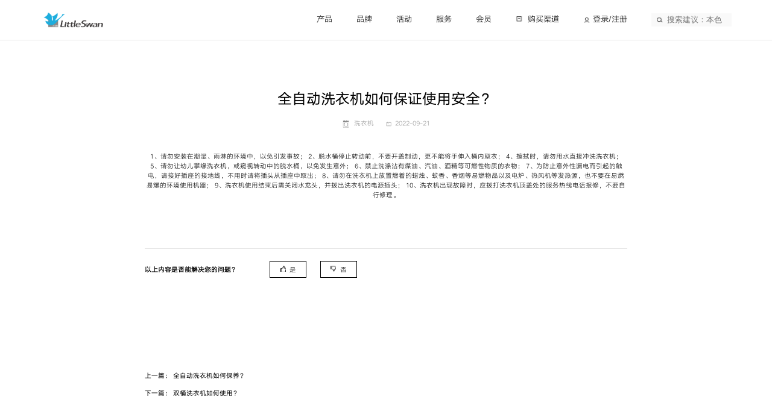

--- FILE ---
content_type: text/html;charset=utf-8
request_url: https://www.littleswan.com/FAQ/How-to-ensure-the-use-of-fully-automatic-washing-machine-safety
body_size: 43800
content:
<!DOCTYPE HTML>
<html lang="zh-CN">

<head>

    <meta charset="UTF-8"/>
    <title>全自动洗衣机如何保证使用安全？</title>
    
        <script>
var _hmt = _hmt || [];
(function() {
  var hm = document.createElement("script");
  hm.src = "https://hm.baidu.com/hm.js?dec66e51cac60308c663c8fe074b5de7";
  var s = document.getElementsByTagName("script")[0]; 
  s.parentNode.insertBefore(hm, s);
})();
</script>

    
        <!-- Google tag (gtag.js) --> <script async src="https://www.googletagmanager.com/gtag/js?id=G-1H3YJD1SH5"></script> <script> window.dataLayer = window.dataLayer || []; function gtag(){dataLayer.push(arguments);} gtag('js', new Date()); gtag('config', 'G-1H3YJD1SH5'); </script>
    
    <meta name="renderer" content="webkit"/>
    <meta name="format-detection" content="telephone=no"/>
    <meta name="viewport" content="width=device-width,initial-scale=1,maximum-scale=1,minimum-scale=1,user-scalable=no"/>
    <meta http-equiv="X-UA-Compatible" content="IE=edge,chrome=1"/>
    <meta http-equiv="Expires" content="0"/>

    
    
    <meta name="template" content="page-faq"/>

    <meta name="apple-mobile-web-app-capable" content="yes"/>
    <meta name="apple-mobile-web-app-status-bar-style" content="black-translucent"/>
    <meta name="format-detection" content="telephone=no"/>
    
    <meta name="force-rendering" content="webkit"/>
    
    <meta name="msapplication-tap-highlight" content="no"/>
    <meta name="full-screen" content="yes"/>
    <meta name="x5-fullscreen" content="true"/>
    <meta name="360-fullscreen" content="true"/>
    <meta name="screen-orientation" content="portrait"/>
    <meta name="x5-orientation" content="portrait"/>
    <meta name="x5-page-mode" content="app"/>

    
        <meta name="website-brand" content="little-swan"/>
    <link rel="shortcut icon" href="//cn-res.midea.com/etc.clientlibs/littleswan/clientlibs/clientlib-site/resources/img/common/favicon.png"/>
    <link rel="bookmark" type="image/png" href="//cn-res.midea.com/etc.clientlibs/littleswan/clientlibs/clientlib-site/resources/img/common/favicon.png"/>

    


    
        <link rel="stylesheet" href="https://cn-cdnjs.midea.com/aem-fe/official-website/dist/styles/vendor.min.css?t=202601221540"/>
    
        <link rel="stylesheet" href="https://cn-cdnjs.midea.com/aem-fe/official-website/dist/styles/little-swan.css?t=202601221540"/>
    



    
    
<link rel="stylesheet" href="//cn-res.midea.com/etc.clientlibs/littleswan/clientlibs/clientlib-base.min.css" type="text/css">





    
    
    

    

    
    
    

    

    
</head>




    


<body class="page basicpage littleswan " id="page-d39c5c63b0">




    




    



    
<div class="root container responsivegrid">

    
    <div id="container-21903fc329" class="cmp-container">
        


<div class="aem-Grid aem-Grid--12 aem-Grid--default--12 ">
    
    <div class="experiencefragment aem-GridColumn aem-GridColumn--default--12">
<div id="experiencefragment-f023961a7e" class="cmp-experiencefragment cmp-experiencefragment--header">

    
    <div id="container-0d55083a19" class="cmp-container">
        


<div class="aem-Grid aem-Grid--12 aem-Grid--default--12 ">
    
    <div class="cmp_header aem-GridColumn aem-GridColumn--default--12">
    <header class="header ls-head-container">
        <div class="header_logo">
            <div class="header_logo_icon">
                
                
                    <a href="https://mall.littleswan.com/login/web_login?rurl=https%3A%2F%2Fmall.littleswan.com%2Fmy%2Findex%3Fmtag%3D40005.1.9" target="_self" rel="noopener noreferrer">
                        <i class="icon icon-user"></i>
                    </a>
                
                
                
                    <a href="javascript:;" target="_self" rel="noopener noreferrer">
                        <i class="icon icon-shop"></i>
                    </a>
                
            </div>
            <img class="header_logo_img" src="//cn-res.midea.com/etc.clientlibs/littleswan/clientlibs/clientlib-site/resources/img/common/logo.png" alt="logo" data-link="/"/>
            <div class="header_logo_icon">
                <i class="icon icon-search"></i>
                <i class="icon icon-menu"></i>
            </div>
        </div>
        <div class="header_menu">
            <div class="header_menu_search" data-link="/search-result">
                <i class="icon icon-search"></i>
                <input placeholder="搜索建议：本色" type="text"/>
            </div>
            <div class="header_menu_login">
                <i class="icon icon-user"></i>
                <a class="header_menu_item_title" href="https://mall.littleswan.com/login/web_login?rurl=https%3A%2F%2Fmall.littleswan.com%2Fmy%2Findex%3Fmtag%3D40005.1.9" target="_self" rel="noopener noreferrer">登录/注册</a>
            </div>
            <ul class="header_menu_list">
                
                    <li class="header_menu_item">
                        <span class="header_menu_item_title">产品<i class="icon icon-arrow-bottom"></i></span>
                        

                        <div class="header_nav header_nav_product">
                            <div class="header_cards">
                                <div class="header_cards_title">产品品类</div>
                                
                                <div class="header_cards_list">
                                    <div class="swiper-wrapper">
                                        <div class="header_cards_item swiper-slide">
                                            <a href="/List-of-Washing-Machines/Laundry-and-drying-kit-list" target="_self" rel="noopener noreferrer">
                                                <div class="header_cards_item_img">
                                                    <img src="//cn-res.midea.com/content/dam/littleswan/首页导航/首页/导航栏/产品图标/洗烘套装.png" alt="洗烘套装"/>
                                                </div>
                                                <p class="header_cards_item_title">洗烘套装</p>
                                            </a>
                                        </div>
                                    
                                        <div class="header_cards_item swiper-slide">
                                            <a href="/List-of-Washing-Machines" target="_blank" rel="noopener noreferrer">
                                                <div class="header_cards_item_img">
                                                    <img src="//cn-res.midea.com/content/dam/littleswan/首页导航/首页/导航栏/产品图标/洗衣.png" alt="洗衣机"/>
                                                </div>
                                                <p class="header_cards_item_title">洗衣机</p>
                                            </a>
                                        </div>
                                    
                                        <div class="header_cards_item swiper-slide">
                                            <a href="/List-of-Washing-Machines/Dryer-list" target="_self" rel="noopener noreferrer">
                                                <div class="header_cards_item_img">
                                                    <img src="//cn-res.midea.com/content/dam/littleswan/首页导航/首页/导航栏/产品图标/烘干.png" alt="烘干机"/>
                                                </div>
                                                <p class="header_cards_item_title">烘干机</p>
                                            </a>
                                        </div>
                                    
                                        <div class="header_cards_item swiper-slide">
                                            <a href="/Air-conditioner-list" target="_self" rel="noopener noreferrer">
                                                <div class="header_cards_item_img">
                                                    <img src="//cn-res.midea.com/content/dam/littleswan/首页导航/首页/导航栏/产品图标/空调2.png" alt="空调"/>
                                                </div>
                                                <p class="header_cards_item_title">空调</p>
                                            </a>
                                        </div>
                                    
                                        <div class="header_cards_item swiper-slide">
                                            <a href="/List-of-refrigerator" target="_self" rel="noopener noreferrer">
                                                <div class="header_cards_item_img">
                                                    <img src="//cn-res.midea.com/content/dam/littleswan/首页导航/首页/导航栏/产品图标/冰箱.png" alt="冰箱"/>
                                                </div>
                                                <p class="header_cards_item_title">冰箱</p>
                                            </a>
                                        </div>
                                    
                                        <div class="header_cards_item swiper-slide">
                                            <a href="/List-of-Washing-Machines/List-of-Washing-Machines11" target="_self" rel="noopener noreferrer">
                                                <div class="header_cards_item_img">
                                                    <img src="//cn-res.midea.com/content/dam/littleswan/首页导航/首页/导航栏/产品图标/双洗站线稿-70px.jpg" alt="双洗站"/>
                                                </div>
                                                <p class="header_cards_item_title">双洗站</p>
                                            </a>
                                        </div>
                                    </div>
                                </div>
                                <div class="header_cards_pagination">
                                    <div class="header_cards_pagination_prev icon icon-btn-prev"></div>
                                    <div class="header_cards_pagination_next icon icon-btn-next"></div>
                                </div>
                            </div>
                            
                        </div>
                    </li>
                    
                
                    
                    <li class="header_menu_item">
                        <a class="header_menu_item_title" href="/brand-story" target="_self" rel="noopener noreferrer">品牌<i class="icon icon-arrow-right"></i></a>
                    </li>
                
                    
                    <li class="header_menu_item">
                        <a class="header_menu_item_title" href="/event-list" target="_self" rel="noopener noreferrer">活动<i class="icon icon-arrow-right"></i></a>
                    </li>
                
                    <li class="header_menu_item">
                        <span class="header_menu_item_title">服务<i class="icon icon-arrow-bottom"></i></span>
                        

                        <div class="header_nav ">
                            
                            <div class="header_cards">
                                
                                <div class="header_cards_title">
                                    服务
                                </div>
                                
                                <div class="header_cards_list  ">
                                    <div class="swiper-wrapper">
                                        <div class="header_cards_item swiper-slide">
                                            <a href="/service" target="_self" rel="noopener noreferrer">
                                                <div class="header_cards_item_img">
                                                    <img src="//cn-res.midea.com/content/dam/littleswan/首页导航/服务中心/服务下拉01.jpg"/>
                                                </div>
                                                <p class="header_cards_item_title">服务中心</p>
                                            </a>
                                        </div>
                                    
                                        <div class="header_cards_item swiper-slide">
                                            <a href="/service-policy" target="_self" rel="noopener noreferrer">
                                                <div class="header_cards_item_img">
                                                    <img src="//cn-res.midea.com/content/dam/littleswan/首页导航/服务中心/服务下拉02.jpg"/>
                                                </div>
                                                <p class="header_cards_item_title">服务政策</p>
                                            </a>
                                        </div>
                                    
                                        <div class="header_cards_item swiper-slide">
                                            <a href="/charge-list" target="_self" rel="noopener noreferrer">
                                                <div class="header_cards_item_img">
                                                    <img src="//cn-res.midea.com/content/dam/littleswan/首页导航/服务中心/服务下拉03.jpg"/>
                                                </div>
                                                <p class="header_cards_item_title">收费标准</p>
                                            </a>
                                        </div>
                                    
                                        <div class="header_cards_item swiper-slide">
                                            <a href="/FAQ" target="_self" rel="noopener noreferrer">
                                                <div class="header_cards_item_img">
                                                    <img src="//cn-res.midea.com/content/dam/littleswan/首页导航/服务中心/服务下拉04.jpg"/>
                                                </div>
                                                <p class="header_cards_item_title">常见问题</p>
                                            </a>
                                        </div>
                                    </div>
                                </div>
                                <div class="header_cards_pagination">
                                    <div class="header_cards_pagination_prev icon icon-btn-prev"></div>
                                    <div class="header_cards_pagination_next icon icon-btn-next"></div>
                                </div>
                            </div>
                        </div>
                    </li>
                    
                
                    
                    <li class="header_menu_item">
                        <a class="header_menu_item_title" href="/member-benefit" target="_self" rel="noopener noreferrer">会员<i class="icon icon-arrow-right"></i></a>
                    </li>
                
                
                    <li class="header_menu_item header_menu_item_buy">
                        
                        
                            <a href="javascript:;" target="_self" rel="noopener noreferrer">
                                <i class="icon icon-shop"></i>
                                <span class="header_menu_item_title">购买渠道</span>
                            </a>
                            <div class="header_nav">
                                <div class="header_cards">
                                    <div class="header_cards_title">购买渠道</div>
                                    <div class="header_cards_list">
                                        <div class="swiper-wrapper">
                                            <div class="header_cards_item swiper-slide">
                                                <a href="https://littleswan.tmall.com/" target="_blank" rel="noopener noreferrer">
                                                    <div class="header_cards_item_img">
                                                        <img src="//cn-res.midea.com/content/dam/littleswan/首页导航/购买渠道/编组%2047@2x.png"/>
                                                    </div>
                                                    <p class="header_cards_item_title">天猫旗舰店</p>
                                                </a>
                                            </div>
                                        
                                            <div class="header_cards_item swiper-slide">
                                                <a href="https://littleswan.jd.com/" target="_blank" rel="noopener noreferrer">
                                                    <div class="header_cards_item_img">
                                                        <img src="//cn-res.midea.com/content/dam/littleswan/首页导航/购买渠道/编组%2047备份%203@2x.png"/>
                                                    </div>
                                                    <p class="header_cards_item_title">京东旗舰店</p>
                                                </a>
                                            </div>
                                        
                                            <div class="header_cards_item swiper-slide">
                                                <a href="https://d.weimob.com/d/1_11_r5lfuz" target="_blank" rel="noopener noreferrer">
                                                    <div class="header_cards_item_img">
                                                        <img src="//cn-res.midea.com/content/dam/littleswan/首页导航/购买渠道/编组%2047备份%204@2x.png"/>
                                                    </div>
                                                    <p class="header_cards_item_title">小天鹅官方商城</p>
                                                </a>
                                            </div>
                                        </div>
                                    </div>
                                    <div class="header_cards_pagination">
                                        <div class="header_cards_pagination_prev icon icon-btn-prev"></div>
                                        <div class="header_cards_pagination_next icon icon-btn-next"></div>
                                    </div>
                                </div>
                            </div>
                        
                    </li>
                
            </ul>
        </div>
    </header>



    
</div>

    
</div>

    </div>

    
</div>

    
</div>
<div class="container responsivegrid main aem-GridColumn aem-GridColumn--default--12">

    
    <div id="container-b5158fc699" class="cmp-container">
        


<div class="aem-Grid aem-Grid--12 aem-Grid--default--12 ">
    
    <div class="cmp_detailbasic aem-GridColumn aem-GridColumn--default--12">

    
        <div class="detail_basic question_basic gap none-spacing">
            <div class="detail_basic_main">
                <p class="detail_basic_main_title">全自动洗衣机如何保证使用安全？</p>
                <div class="detail_basic_main_info">
                    <div class="detail_basic_main_info_tag">
                        <img src="//cn-res.midea.com/content/dam/littleswan/首页导航/首页/导航栏/产品图标/洗衣.png" alt="洗衣机"/>
                        洗衣机
                    </div>
                    <div class="detail_basic_main_info_date"><i class="icon icon-date"></i>2022-09-21</div>
                    
                </div>
                <p class="detail_basic_main_desc">1、请勿安装在潮湿、雨淋的环境中，以免引发事故； 2、脱水桶停止转动前，不要开盖制动，更不能将手伸入桶内取衣； 4、擦拭时，请勿用水直接冲洗洗衣机； 5、请勿让幼儿攀缘洗衣机，或窥视转动中的脱水桶，以免发生意外； 6、禁止洗涤沾有煤油、汽油、酒精等可燃性物质的衣物； 7、为防止意外性漏电而引起的触电，请接好插座的接地线，不用时请将插头从插座中取出； 8、请勿在洗衣机上放置燃着的蜡烛、蚊香、香烟等易燃物品以及电炉、热风机等发热源，也不要在易燃易爆的环境使用机器； 9、洗衣机使用结束后需关闭水龙头，并拨出洗衣机的电源插头； 10、洗衣机出现故障时，应拨打洗衣机顶盖处的服务热线电话报修，不要自行修理。
</p>
            </div>
            <div class="detail_basic_tags">
                <p class="detail_basic_tags_title">新闻标签</p>
                
            </div>
        </div>
    


    
</div>
<div class="cmp_feedback aem-GridColumn aem-GridColumn--default--12"><div class="feedback ls-min-container gap">
    <div class="feedback_operate">
        <p class="feedback_operate_title">以上内容是否能解决您的问题？</p>
        <p class="feedback_operate_btns">
            <span><i class="icon icon-good"></i>是</span>
            <span><i class="icon icon-bad"></i>否</span>
        </p>
    </div>
    <p class="feedback_tips">感谢您的反馈！</p>
</div></div>
<div class="cmp_pagination aem-GridColumn aem-GridColumn--default--12">

    
    

    <div class="pagination_union pagination_union_vertical gap">
        <div class="pagination_union_container">
            <div class="pagination_union_container_item pagination_union_prev">
                <a href="/FAQ/How-to-maintain-the-automatic-washing-machine" rel="noopener noreferrer">
                    上一篇：
                    全自动洗衣机如何保养？
                </a>
            </div>
            <div class="pagination_union_container_item pagination_union_next">
                <a href="/FAQ/How-to-use-double-bucket-washing-machine" rel="noopener noreferrer">
                    下一篇：
                    双桶洗衣机如何使用？
                </a>
            </div>
        </div>
    </div>



    
</div>

    
</div>

    </div>

    
</div>
<div class="experiencefragment aem-GridColumn aem-GridColumn--default--12">
<div id="experiencefragment-0e9d78f7ae" class="cmp-experiencefragment cmp-experiencefragment--footer">

    
    <div id="container-a639e3ad72" class="cmp-container">
        


<div class="aem-Grid aem-Grid--12 aem-Grid--default--12 ">
    
    <div class="cmp_header aem-GridColumn aem-GridColumn--default--12">
    <footer class="footer">
        
        <ul class="footer_cards">
            <li class="footer_cards_item">
                <a href="/service" target="_blank" rel="noopener noreferrer">
                    <div class="footer_cards_item_img">
                        <img src="//cn-res.midea.com/content/dam/littleswan/首页导航/首页/页脚/页脚图标/footer_card_01.png" alt=""/>
                    </div>
                    <div class="footer_cards_item_info">
                        <p class="footer_cards_item_info_title">服务中心</p>
                        <p class="footer_cards_item_info_desc">用心为您提供售后服务</p>
                    </div>
                </a>
            </li>
            
            
        
            <li class="footer_cards_item">
                <a href="/Brand-image" target="_blank" rel="noopener noreferrer">
                    <div class="footer_cards_item_img">
                        <img src="//cn-res.midea.com/content/dam/littleswan/首页导航/首页/页脚/页脚图标/品牌影像.png" alt=""/>
                    </div>
                    <div class="footer_cards_item_info">
                        <p class="footer_cards_item_info_title">品牌影像</p>
                        <p class="footer_cards_item_info_desc">记录中国式生活故事</p>
                    </div>
                </a>
            </li>
            
            
        
            <li class="footer_cards_item">
                <a href="javascript:;" rel="noopener noreferrer" style="cursor: default;">
                    <div class="footer_cards_item_img">
                        <img src="//cn-res.midea.com/content/dam/littleswan/首页导航/首页/页脚/页脚图标/footer_card_04.png" alt=""/>
                    </div>
                    <div class="footer_cards_item_info">
                        <p class="footer_cards_item_info_title">400-8228-228</p>
                        <p class="footer_cards_item_info_desc">周一至周日7:30-24:00</p>
                    </div>
                </a>
            </li>
            
            
        
            <li class="footer_cards_item">
                <a href="/news-list" target="_blank" rel="noopener noreferrer">
                    <div class="footer_cards_item_img">
                        <img src="//cn-res.midea.com/content/dam/littleswan/首页导航/首页/页脚/页脚图标/新闻资询.png" alt=""/>
                    </div>
                    <div class="footer_cards_item_info">
                        <p class="footer_cards_item_info_title">新闻资讯</p>
                        <p class="footer_cards_item_info_desc">了解小天鹅最新动态</p>
                    </div>
                </a>
            </li>
            
            
        </ul>
        
        <ul class="footer_groups">
            
                <li class="footer_groups_item">
                    <p class="footer_groups_item_title">
                        <span>产品中心</span>
                        <i class="icon icon-white icon-arrow-bottom"></i>
                    </p>
                    <ul class="footer_links">
                        <li class="footer_links_item">
                            <a href="/List-of-Washing-Machines/Laundry-and-drying-kit-list" target="_self" rel="noopener noreferrer">洗烘套装</a>
                        </li>
                    
                        <li class="footer_links_item">
                            <a href="/List-of-Washing-Machines" target="_blank" rel="noopener noreferrer">洗衣机</a>
                        </li>
                    
                        <li class="footer_links_item">
                            <a href="/List-of-Washing-Machines/Dryer-list" target="_blank" rel="noopener noreferrer">烘干机</a>
                        </li>
                    
                        <li class="footer_links_item">
                            <a href="/Air-conditioner-list" target="_self" rel="noopener noreferrer">空调</a>
                        </li>
                    
                        <li class="footer_links_item">
                            <a href="/List-of-refrigerator" target="_blank" rel="noopener noreferrer">冰箱</a>
                        </li>
                    
                        <li class="footer_links_item">
                            <a href="javascript:;" rel="noopener noreferrer" style="cursor: default;">双洗站</a>
                        </li>
                    </ul>
                </li>
            
                <li class="footer_groups_item">
                    <p class="footer_groups_item_title">
                        <span>关于小天鹅</span>
                        <i class="icon icon-white icon-arrow-bottom"></i>
                    </p>
                    <ul class="footer_links">
                        <li class="footer_links_item">
                            <a href="/brand-story" target="_blank" rel="noopener noreferrer">品牌故事</a>
                        </li>
                    
                        <li class="footer_links_item">
                            <a href="/brand-story" target="_self" rel="noopener noreferrer">发展历程</a>
                        </li>
                    
                        <li class="footer_links_item">
                            <a href="/brand-story" target="_self" rel="noopener noreferrer">荣誉证书</a>
                        </li>
                    
                        <li class="footer_links_item">
                            <a href="/Goose-Xiaotian-IP-Center" target="_self" rel="noopener noreferrer">鹅小天IP</a>
                        </li>
                    </ul>
                </li>
            
                <li class="footer_groups_item">
                    <p class="footer_groups_item_title">
                        <span>小天鹅资讯</span>
                        <i class="icon icon-white icon-arrow-bottom"></i>
                    </p>
                    <ul class="footer_links">
                        <li class="footer_links_item">
                            <a href="/news-list" target="_blank" rel="noopener noreferrer">新闻资讯</a>
                        </li>
                    
                        <li class="footer_links_item">
                            <a href="/Brand-image" target="_blank" rel="noopener noreferrer">品牌影像</a>
                        </li>
                    
                        <li class="footer_links_item">
                            <a href="/event-list" target="_blank" rel="noopener noreferrer">品牌活动</a>
                        </li>
                    </ul>
                </li>
            
                <li class="footer_groups_item">
                    <p class="footer_groups_item_title">
                        <span>服务与支持</span>
                        <i class="icon icon-white icon-arrow-bottom"></i>
                    </p>
                    <ul class="footer_links">
                        <li class="footer_links_item">
                            <a href="/service" target="_blank" rel="noopener noreferrer">服务预约</a>
                        </li>
                    
                        <li class="footer_links_item">
                            <a href="/service" target="_self" rel="noopener noreferrer">进度查询</a>
                        </li>
                    
                        <li class="footer_links_item">
                            <a href="/service-policy" target="_blank" rel="noopener noreferrer">服务政策</a>
                        </li>
                    </ul>
                </li>
            
                <li class="footer_groups_item">
                    <p class="footer_groups_item_title">
                        <span>购买渠道</span>
                        <i class="icon icon-white icon-arrow-bottom"></i>
                    </p>
                    <ul class="footer_links">
                        <li class="footer_links_item">
                            <a href="https://littleswan.tmall.com/" target="_blank" rel="noopener noreferrer">天猫旗舰店</a>
                        </li>
                    
                        <li class="footer_links_item">
                            <a href="https://littleswan.jd.com/" target="_blank" rel="noopener noreferrer">京东旗舰店</a>
                        </li>
                    
                        <li class="footer_links_item">
                            <a href="https://mall.littleswan.com/" target="_blank" rel="noopener noreferrer">小天鹅官方商城</a>
                        </li>
                    </ul>
                </li>
            
                <li class="footer_groups_item">
                    <p class="footer_groups_item_title">
                        <span>会员中心</span>
                        <i class="icon icon-white icon-arrow-bottom"></i>
                    </p>
                    <ul class="footer_links">
                        <li class="footer_links_item">
                            <a href="/member-benefit" target="_blank" rel="noopener noreferrer">会员等级及权益</a>
                        </li>
                    </ul>
                </li>
            
                <li class="footer_groups_item">
                    <p class="footer_groups_item_title">
                        <span>加入我们</span>
                        <i class="icon icon-white icon-arrow-bottom"></i>
                    </p>
                    <ul class="footer_links">
                        <li class="footer_links_item">
                            <a href="/Investment-promotion" target="_self" rel="noopener noreferrer">专卖店加盟</a>
                        </li>
                    
                        <li class="footer_links_item">
                            <a href="https://www.littleswandc.com/" target="_blank" rel="noopener noreferrer">小天鹅洗衣</a>
                        </li>
                    </ul>
                </li>
            
            

            <li class="footer_groups_item footer_groups_item_social">
                <p class="footer_groups_item_title">
                    <span>联系我们</span>
                    <i class="icon icon-white icon-arrow-bottom"></i>
                </p>
                <ul class="footer_links">
                    
                    <li class="footer_links_item">
                        <img class="footer_links_item_img" src="//cn-res.midea.com/content/dam/littleswan/首页导航/首页/页脚/页脚图标/wechat.png" alt="全心全意小天鹅"/>
                        <span>全心全意小天鹅</span>
                        
                        <div class="footer_links_item_popup">
                            <img src="//cn-res.midea.com/content/dam/littleswan/首页导航/品牌故事/关注我们二维码.jpg" alt="全心全意小天鹅"/>
                        </div>
                    </li>
                    
                    
                
                    
                    <li class="footer_links_item">
                        <img class="footer_links_item_img" src="//cn-res.midea.com/content/dam/littleswan/首页导航/首页/页脚/页脚图标/weibo.png" alt="全心全意小天鹅"/>
                        <span>全心全意小天鹅</span>
                        
                        <div class="footer_links_item_popup">
                            <img src="//cn-res.midea.com/content/dam/littleswan/首页导航/首页/页脚/页脚图标/微博小天鹅.png" alt="全心全意小天鹅"/>
                        </div>
                    </li>
                    
                    
                
                    
                    <li class="footer_links_item">
                        <img class="footer_links_item_img" src="//cn-res.midea.com/content/dam/littleswan/首页导航/首页/页脚/页脚图标/抖音图标.png" alt="小天鹅官方旗舰店"/>
                        <span>小天鹅官方旗舰店</span>
                        
                        <div class="footer_links_item_popup">
                            <img src="//cn-res.midea.com/content/dam/littleswan/首页导航/首页/页脚/页脚图标/抖音账号.png" alt="小天鹅官方旗舰店"/>
                        </div>
                    </li>
                    
                    
                
                    
                    <li class="footer_links_item">
                        <img class="footer_links_item_img" src="//cn-res.midea.com/content/dam/littleswan/首页导航/首页/页脚/页脚图标/小红书图标.png" alt="小天鹅"/>
                        <span>小天鹅</span>
                        
                        <div class="footer_links_item_popup">
                            <img src="//cn-res.midea.com/content/dam/littleswan/首页导航/首页/页脚/页脚图标/小红书账号.png" alt="小天鹅"/>
                        </div>
                    </li>
                    
                    
                </ul>
            </li>
        </ul>
        <div class="ls-foot-container">
            
            <div class="footer_logo">
                <img src="//cn-res.midea.com/etc.clientlibs/littleswan/clientlibs/clientlib-site/resources/img/common/logo-foot.png" alt="logo-foot"/>
                
                <ul class="footer_logo_social">
                    <li class="footer_logo_social_img">
                        
                        <span>
                    <img src="//cn-res.midea.com/content/dam/littleswan/首页导航/首页/页脚/页脚图标/wechat.png" data-qrcode="/content/dam/littleswan/首页导航/品牌故事/关注我们二维码.jpg" alt="全心全意小天鹅"/>
                        </span>
                    </li>
                    
                
                    <li class="footer_logo_social_img">
                        
                        <span>
                    <img src="//cn-res.midea.com/content/dam/littleswan/首页导航/首页/页脚/页脚图标/weibo.png" data-qrcode="/content/dam/littleswan/首页导航/首页/页脚/页脚图标/微博小天鹅.png" alt="全心全意小天鹅"/>
                        </span>
                    </li>
                    
                
                    <li class="footer_logo_social_img">
                        
                        <span>
                    <img src="//cn-res.midea.com/content/dam/littleswan/首页导航/首页/页脚/页脚图标/抖音图标.png" data-qrcode="/content/dam/littleswan/首页导航/首页/页脚/页脚图标/抖音账号.png" alt="小天鹅官方旗舰店"/>
                        </span>
                    </li>
                    
                
                    <li class="footer_logo_social_img">
                        
                        <span>
                    <img src="//cn-res.midea.com/content/dam/littleswan/首页导航/首页/页脚/页脚图标/小红书图标.png" data-qrcode="/content/dam/littleswan/首页导航/首页/页脚/页脚图标/小红书账号.png" alt="小天鹅"/>
                        </span>
                    </li>
                    
                </ul>
            </div>
            
            <div class="footer_bar">
                
                <ul class="footer_bar_copyright">
                    <li class="footer_bar_copyright_item">
                        <a href="/Terms-of-Service" target="_blank" rel="noopener noreferrer">2025无锡小天鹅电器有限公司 版权所有     浙公网安备 33068302000403号 苏ICP备14025600号-1</a>
                    </li>
                </ul>
                <p class="footer_bar_copyright"></p>
                
                <ul class="footer_bar_links">
                    <li class="footer_bar_links_item">
                        <a href="/Terms-of-Service" target="_blank" rel="noopener noreferrer">服务条款</a>
                    </li>
                
                    <li class="footer_bar_links_item">
                        <a href="/Cygnet-Privacy-Policy" target="_self" rel="noopener noreferrer">隐私条款</a>
                    </li>
                
                    <li class="footer_bar_links_item">
                        <a href="/sitmap" target="_self" rel="noopener noreferrer">网站地图</a>
                    </li>
                </ul>
            </div>
        </div>
    </footer>


    
</div>

    
</div>

    </div>

    
</div>

    
</div>

    
</div>

    </div>

    
</div>


    
    
    


    <script>
        var dependenceScripts = [];
        dependenceScripts = (IEVersion() === -1 ?
            (["https:\/\/cn\u002Dcdnjs.midea.com\/aem\u002Dfe\/official-website/dist/scripts/cash-8.1.1.min.js", "https:\/\/cn\u002Dcdnjs.midea.com\/aem\u002Dfe\/official-website/dist/scripts/axios-0.27.2.min.js"]).concat(dependenceScripts) :
            (["https:\/\/cn\u002Dcdnjs.midea.com\/aem\u002Dfe\/official-website/dist/scripts/jquery-3.4.1.min.js"]).concat(dependenceScripts));

        // dependenceScripts = dependenceScripts.concat('https:\/\/cn\u002Dcdnjs.midea.com\/aem\u002Dfe\/official\u002Dwebsite\/dist\/scripts\/vendor.min.js?t=202601221540'.split(','));
        var vendorScripts = 'https:\/\/cn\u002Dcdnjs.midea.com\/aem\u002Dfe\/official\u002Dwebsite\/dist\/scripts\/vendor.min.js?t=202601221540'.split(',');
        for (let i = 0; i < dependenceScripts.length; i++) {
            if (dependenceScripts[i].indexOf("api.map.baidu.com") > -1) {
                window.HOST_TYPE = '2';
                break;
            }
        }

        var $dependenceScripts = [
            "https:\/\/cn\u002Dcdnjs.midea.com\/aem\u002Dfe\/official-website/dist/scripts/velocity-1.5.0.min.js"
        ]

        var mainScripts = [];
        mainScripts = mainScripts.concat('https:\/\/cn\u002Dcdnjs.midea.com\/aem\u002Dfe\/official\u002Dwebsite\/dist\/scripts\/little\u002Dswan.js?t=202601221540'.split(','));

        var resourceArr = [
            dependenceScripts,
            vendorScripts,
            $dependenceScripts,
            mainScripts
        ];

        recursionAppendScripts(resourceArr);

        function recursionAppendScripts (arr) {
            var loadedResourceArrNum = 0;
            appendAllScripts();
            function appendAllScripts (arr) {
                var loadedNum = 0;
                var resourceItem = resourceArr[loadedResourceArrNum];
                if (resourceItem) {
                    for (let i = 0; i < resourceItem.length; i++) {
                        appendScript(resourceItem[i], function () {
                            loadedNum++;
                            if (loadedNum === resourceItem.length) {
                                loadedResourceArrNum++
                                appendAllScripts();
                            }
                        });
                    }
                }
            }
        }

        function appendScript (src, loadedCallback) {
            var script = document.createElement('script');
            script.src = src;
            script.type = 'text/javascript';
            script.onload = loadedCallback;
            document.body.appendChild(script);
        }

        function IEVersion() {
            var userAgent = navigator.userAgent;
            var isIE = userAgent.indexOf("compatible") > -1 && userAgent.indexOf("MSIE") > -1;
            var isEdge = userAgent.indexOf("Edge") > -1 && !isIE;
            var isIE11 = userAgent.indexOf('Trident') > -1 && userAgent.indexOf("rv:11.0") > -1;
            if (isIE) {
                var reIE = new RegExp("MSIE (\\d+\\.\\d+);");
                reIE.test(userAgent);
                var fIEVersion = parseFloat(RegExp["$1"]);
                if (fIEVersion == 7) {
                    return 7;
                } else if (fIEVersion == 8) {
                    return 8;
                } else if (fIEVersion == 9) {
                    return 9;
                } else if (fIEVersion == 10) {
                    return 10;
                } else {
                    return 6;
                }
            } else if (isEdge) {
                return 'edge';
            } else if (isIE11) {
                return 11;
            } else {
                return -1;
            }
        }
    </script>

    

    

    
    
    

    



</body>
</html>


--- FILE ---
content_type: text/css; charset=utf-8
request_url: https://cn-cdnjs.midea.com/aem-fe/official-website/dist/styles/little-swan.css?t=202601221540
body_size: 74794
content:
:root{--wsc-drawer-z-index:199920}.wsc-drawer{position:fixed;z-index:199920;z-index:var(--wsc-drawer-z-index)}.wsc-drawer--actived .wsc-drawer__cover{opacity:1}.wsc-drawer--actived .wsc-drawer__container{transform:translate(0)}.wsc-drawer__cover{background-color:#000000b3;background-color:var(--wsc-color-cover);height:100%;opacity:0;transition:opacity .3s ease;width:100%}.wsc-drawer__container{background-color:#fff;background-color:var(--wsc-color-white);overflow:auto;padding:20px;padding:var(--wsc-mob-padding-common);position:absolute;transition:transform .3s ease}.wsc-drawer__container--top{left:0;top:0;transform:translateY(-100%);width:100%}.wsc-drawer__container--bottom{bottom:0;left:0;transform:translateY(100%);width:100%}.wsc-drawer__container--right{height:100%;right:0;top:0;transform:translate(100%);width:85%}.wsc-drawer__container--left{height:100%;left:0;top:0;transform:translate(-100%);width:85%}.wsc-filter__group,.wsc-filter__group__title{margin-bottom:10px;margin-bottom:var(--wsc-filter-option-gap)}.wsc-filter__group__title{font-size:14px;font-size:var(--wsc-filter-title-font-size)}.wsc-filter__list{display:flex;flex-wrap:wrap;overflow:hidden;transition:height .3s ease}.wsc-filter__option{margin-bottom:10px;margin-bottom:var(--wsc-filter-option-gap);margin-right:10px;margin-right:var(--wsc-filter-option-gap)}.wsc-filter__expand{display:inline-block}:root{--wsc-filter-drawer-operate-gap:10px}.wsc-filter__drawer{position:relative}.wsc-filter__drawer__operate{background-color:#fff;display:flex}.wsc-filter__drawer__operate .wsc-button{flex:1}.wsc-filter__drawer__operate .wsc-button:first-child{margin-right:10px;margin-right:var(--wsc-filter-drawer-operate-gap)}:root{--wsc-pagination-btn-gap-vertical:4px;--wsc-pagination-btn-gap-horizontal:8px;--wsc-pagination-btn-border-color:var(--wsc-color-border);--wsc-pagination-btn-actived-color:var(--wsc-color-main);--wsc-pagination-btn-actived-font-color:#fff;--wsc-pagination-fraction-btn-gap:30px}.wsc-pagination__container{align-items:center;display:flex}.wsc-pagination__item,.wsc-pagination__next,.wsc-pagination__prev{border:1px solid #ccc;border:1px solid var(--wsc-pagination-btn-border-color);cursor:pointer;min-width:34px;padding:4px 8px;padding:var(--wsc-pagination-btn-gap-vertical) var(--wsc-pagination-btn-gap-horizontal);text-align:center;transition:all .3s ease}.wsc-pagination__item--disabled,.wsc-pagination__next--disabled,.wsc-pagination__prev--disabled{cursor:no-drop;opacity:.5}.wsc-pagination__item--actived{background-color:#498ff2;background-color:var(--wsc-pagination-btn-actived-color);border-color:#498ff2;border-color:var(--wsc-pagination-btn-actived-color);color:#fff;color:var(--wsc-pagination-btn-actived-font-color)}.wsc-pagination__nums{margin:0 30px;margin:0 var(--wsc-pagination-fraction-btn-gap)}.wsc-dialog{background-color:#000000b3;background-color:var(--wsc-color-cover);bottom:0!important;font-size:16px;left:0;opacity:0;overflow:auto;position:fixed;right:0;top:0;transform:translate3d(0,-20px,0);transition:all .3s ease}.wsc-dialog--space{padding:10px 0}.wsc-dialog--space:first-child{padding-top:0}.wsc-dialog--space:last-child{padding-bottom:0}.wsc-dialog--actived{opacity:1;transform:translateZ(0);z-index:200000}.wsc-dialog__wrapper{background-color:#fff;background-color:var(--wsc-color-white);left:50%;padding:20px;position:absolute;top:50%;transform:translate(-50%,-50%);width:50%}@media screen and (max-width:767px){.wsc-dialog__wrapper{width:100%}}.wsc-dialog__header{position:relative}.wsc-dialog__close{padding:0;position:absolute;right:0;width:12px}.wsc-dialog__parent--hidden{overflow:hidden}:root{--wsc-theme-color:#af6437}.wsc-address{color:#f6f6f6}.wsc-address__wrapper{display:flex;flex:1;flex-wrap:wrap}@media screen and (max-width:767px){.wsc-address__wrapper{flex-direction:column}}.wsc-address__select{background-image:linear-gradient(45deg,transparent 50%,#ccc 0),linear-gradient(135deg,#ccc 50%,transparent 0),linear-gradient(90deg,transparent,transparent);background-position:calc(100% - 11px) 50%,calc(100% - 5px) 50%,100% 0;background-repeat:no-repeat;background-size:6px 6px,6px 6px,3em 3em;margin-left:2%;padding:22px 20px 22px 10px}.wsc-address__select:first-child{margin-left:0}.wsc-address__select option{overflow:hidden;text-overflow:ellipsis}@media screen and (max-width:767px){.wsc-address__select{margin-bottom:20px;margin-left:0;padding:13px 20px 13px 8px;width:100%}.wsc-address__select:last-child{margin-bottom:0}}.form__group{display:flex;margin-bottom:40px}.form__label{color:#333;display:flex;font-size:18px;margin:11px 40px 0 0;text-align:justify;width:10%}.form__label--required:before{color:#af6437;color:var(--wsc-theme-color);content:"*";display:inline-block;font-size:26px;line-height:1;padding-right:30%}@media screen and (max-width:767px){.form__label--required:before{padding-right:10%}.form__label{font-size:14px;width:25%}}@media screen and (max-width:767px) and (max-width:767px){.form__label{margin-right:20px}}.form__fields{appearance:none;-moz-appearance:none;-webkit-appearance:none;background-color:#f6f6f6;border:none;flex:1;font-size:14px;line-height:1.3;position:relative}.form__error{color:#af6437;color:var(--wsc-theme-color);font-size:14px;width:100%}.form__input{padding:22px 10px;width:100%}:root{--wsc-color-white:#fff;--wsc-color-main:#498ff2;--wsc-color-common:#666;--wsc-color-cover:rgba(0,0,0,.7);--wsc-color-border:#ccc;--wsc-font-size-common:14px;--wsc-mob-padding-common:20px;--wsc-z-index-high-level:200000}a,abbr,acronym,address,applet,big,blockquote,body,caption,cite,code,dd,del,dfn,div,dl,dt,em,fieldset,form,h1,h2,h3,h4,h5,h6,html,iframe,img,ins,kbd,label,legend,li,object,ol,p,pre,q,s,samp,small,span,strike,strong,sub,sup,table,tbody,td,tfoot,th,thead,tr,tt,ul,var{border:0;margin:0;outline:0;padding:0;vertical-align:baseline}input[type=search]{mbox-sizing:content-box}:root{--wsc-button-padding-vertical:8px;--wsc-button-padding-horizontal:20px;--wsc-button-font-size:12px;--wsc-button-border-color:var(--wsc-color-border);--wsc-button-background-color:#498ff2;--wsc-button-border-radius:4px}.wsc-button{border:1px solid transparent;border-radius:4px;border-radius:var(--wsc-button-border-radius);cursor:pointer;display:inline-block;font-size:12px;font-size:var(--wsc-button-font-size);padding:8px 20px;padding:var(--wsc-button-padding-vertical) var(--wsc-button-padding-horizontal);text-align:center;transition:all .3s ease}.wsc-button--default{border-color:#ccc;border-color:var(--wsc-button-border-color)}.wsc-button--main{background-color:#498ff2;background-color:var(--wsc-button-background-color);color:#fff}.wsc-icon{display:inline-block;line-height:1;vertical-align:baseline}.wsc-icon__plus{position:relative}.wsc-icon__plus,.wsc-icon__plus:before{background-color:#ccc;height:2px;width:100%}.wsc-icon__plus:before{content:"";left:50%;position:absolute;transform:translate(-50%) rotate(90deg)}.wsc-icon__close{position:relative;transform:rotate(45deg)}.wsc-icon__close,.wsc-icon__close:before{background-color:#ccc;height:2px;width:100%}.wsc-icon__close:before{content:"";left:50%;position:absolute;transform:translate(-50%) rotate(90deg)}.wsc-icon__triangle--down{border:6 solid transparent;border-top-color:#aaa;height:0;width:0}@media screen and (max-width:767px){.wsc-icon__triangle--down{border-width:6}}.show{display:initial!important}:root{--wsc-filter-title-font-size:14px;--wsc-filter-option-gap:10px;--wsc-message-box-z-index:199920}.wsc-message-box{height:100%;left:0;position:fixed;top:0;width:100%;z-index:199920;z-index:var(--wsc-message-box-z-index)}.wsc-message-box__cover{background-color:#000000b3;background-color:var(--wsc-color-cover);height:100%;width:100%}.wsc-message-box__container{animation:cmpFadeIn .4s ease;background-color:#fff;background-color:var(--wsc-color-white);left:50%;padding:2em;position:absolute;text-align:center;top:50%;transform:translate(-50%,-50%);transform-origin:0 0;width:345px}.wsc-message-box__container--success path{fill:#52c41a}.wsc-message-box__container--error path{fill:#dc3545}.wsc-message-box__container svg{height:40px;width:40px}.wsc-message-box__message{margin:1em 0 2em}@keyframes cmpFadeIn{0%{transform:scale(0) translate(-50%,-50%)}to{transform:scale(1) translate(-50%,-50%)}}*,:focus{outline:none}a,abbr,address,blockquote,body,caption,cite,code,dd,del,dfn,div,dl,dt,em,fieldset,form,h1,h2,h3,h4,h5,h6,html,iframe,img,ins,kbd,label,legend,li,object,ol,p,pre,q,s,samp,small,span,strong,sub,sup,table,tbody,td,tfoot,th,thead,tr,ul,var{border:0;font-size:inherit;line-height:1.5;margin:0;outline:0;padding:0;vertical-align:baseline}ol,ul{list-style:none}table{border-collapse:separate}caption,table,td,th{vertical-align:middle}a img{border:none}picture{display:block}img,picture{font-size:0;height:auto;vertical-align:middle;width:100%}a{background-color:transparent}a:active,a:hover{outline:0}article,aside,canvas,details,figcaption,figure,footer,header,hgroup,main,menu,nav,section,summary{border:0;display:block;margin:0;outline:0;padding:0}[hidden],audio:not([controls]){display:none}audio,canvas,video{*zoom:1;display:inline-block;*display:inline}audio,canvas,progress,video{display:inline-block;vertical-align:baseline}svg:not(:root){overflow:hidden}audio:not([controls]){display:none;height:0}[hidden],template{display:none}figure{margin:1em 40px}hr{-moz-box-sizing:content-box;box-sizing:content-box;height:0}pre{overflow:auto}code,kbd,pre,samp{font-size:100%;font-style:inherit;font-weight:inherit;vertical-align:baseline}button,input,optgroup,select,textarea{margin:0}button{background-color:transparent;border:none;overflow:visible}button,select{text-transform:none}button,html input[type=button],input[type=reset],input[type=submit]{-webkit-appearance:button;cursor:pointer}button[disabled],html input[disabled]{cursor:default}button::-moz-focus-inner,input::-moz-focus-inner{border:0;padding:0}input{line-height:normal}input[type=checkbox],input[type=radio]{box-sizing:border-box;padding:0}input[type=number]::-webkit-inner-spin-button,input[type=number]::-webkit-outer-spin-button{height:auto}input[type=search]{-webkit-appearance:textfield;-moz-box-sizing:content-box;-webkit-box-sizing:content-box;box-sizing:content-box}input[type=search]::-webkit-search-cancel-button,input[type=search]::-webkit-search-decoration{-webkit-appearance:none}textarea{overflow:auto}optgroup{font-weight:700}table{border-collapse:collapse;border-spacing:0}td,th{padding:0}a{color:inherit}a,a:hover{text-decoration:none}a:focus,li:focus{outline:none}*{box-sizing:border-box;scroll-behavior:smooth}a[href=""]{cursor:default}.align-left,.align-left *{text-align:left}.align-center,.align-center *{text-align:center}.align-right,.align-right *{text-align:right}@media screen and (min-width:767px){.align-left-pc,.align-left-pc *{text-align:left}.align-center-pc,.align-center-pc *{text-align:center}.align-right-pc,.align-right-pc *{text-align:right}}@media screen and (max-width:767px){.align-left-mobile,.align-left-mobile *{text-align:left}.align-center-mobile,.align-center-mobile *{text-align:center}.align-right-mobile,.align-right-mobile *{text-align:right}}.flex-vertical-top{align-items:flex-start!important}.flex-vertical-center{align-items:center!important}.flex-vertical-bottom{align-items:flex-end!important}.flex-horizontal-left{justify-content:flex-start!important}.flex-horizontal-center{justify-content:center!important}.flex-horizontal-right{justify-content:flex-end!important}@media screen and (min-width:767px){.flex-vertical-top-pc{align-items:flex-start!important}.flex-vertical-center-pc{align-items:center!important}.flex-vertical-bottom-pc{align-items:flex-end!important}.flex-horizontal-left-pc{justify-content:flex-start!important}.flex-horizontal-center-pc{justify-content:center!important}.flex-horizontal-right-pc{justify-content:flex-end!important}}@media screen and (max-width:767px){.flex-vertical-top-mobile{align-items:flex-start!important}.flex-vertical-center-mobile{align-items:center!important}.flex-vertical-bottom-mobile{align-items:flex-end!important}.flex-horizontal-left-mobile{justify-content:flex-start!important}.flex-horizontal-center-mobile{justify-content:center!important}.flex-horizontal-right-mobile{justify-content:flex-end!important}}.font-white{color:#fff}.overflow-hidden{overflow:hidden!important}.hide{display:none!important}.show{display:block!important}.float-right{float:right}.float-left{float:left}.overflow-hidden{overflow:hidden}.clear:after,.clear:before{clear:both;content:"";display:table}.ellipsis{background:-webkit-linear-gradient(left,transparent,#fff 55%);background:-o-linear-gradient(right,transparent,#fff 55%);background:-moz-linear-gradient(right,transparent,#fff 55%);background:linear-gradient(90deg,transparent,#fff 55%);bottom:0;padding-left:10px;position:absolute;right:0}.bg-black .ellipsis{background:-webkit-linear-gradient(left,transparent,#000 55%);background:-o-linear-gradient(right,transparent,#000 55%);background:-moz-linear-gradient(right,transparent,#000 55%);background:linear-gradient(90deg,transparent,#000 55%)}.none-spacing{padding-bottom:0!important}.com-text-center,.com-text-center *{text-align:center}@font-face{font-family:HYQiHei-normal;font-weight:400;src:url(https://cn-cdnjs.midea.com/aem-fe/official-website/dist/assets/fonts/HYQiHei-45S.eot);src:local("☺"),url(https://cn-cdnjs.midea.com/aem-fe/official-website/dist/assets/fonts/HYQiHei-45S.eot?#iefix) format("embedded-opentype"),url(https://cn-cdnjs.midea.com/aem-fe/official-website/dist/assets/fonts/HYQiHei-45S.ttf) format("truetype")}@font-face{font-family:HYQiHei-bold;font-weight:700;src:url(https://cn-cdnjs.midea.com/aem-fe/official-website/dist/assets/fonts/HYQiHei-55J.eot);src:local("☺"),url(https://cn-cdnjs.midea.com/aem-fe/official-website/dist/assets/fonts/HYQiHei-55J.eot?#iefix) format("embedded-opentype"),url(https://cn-cdnjs.midea.com/aem-fe/official-website/dist/assets/fonts/HYQiHei-55J.ttf) format("truetype")}body{color:#000;font-family:HYQiHei-normal,sans-serif;font-size:.8333333333vw;margin:0 auto;overflow-x:hidden;position:relative}@media screen and (max-width:767px){body{font-size:3.7333333333vw}}.main,main{display:block;margin-top:5.2083333333vw}@media screen and (max-width:767px){.main,main{margin-top:15.4666666667vw}}.ls-head-container{padding-left:5.2083333333vw;padding-right:5.2083333333vw}@media screen and (max-width:767px){.ls-head-container{padding-left:4vw;padding-right:4vw}}.ls-foot-container{padding-left:13.5416666667vw;padding-right:13.5416666667vw}@media screen and (max-width:767px){.ls-foot-container{padding-left:4vw;padding-right:4vw}}.ls-min-container{padding-left:18.75vw;padding-right:18.75vw}@media screen and (max-width:767px){.ls-min-container{padding-left:4vw;padding-right:4vw}}.ls-head-margin-container{margin-left:5.2083333333vw;margin-right:5.2083333333vw}@media screen and (max-width:767px){.ls-head-margin-container{margin-left:4vw;margin-right:4vw}}.ls-foot-margin-container{margin-left:13.5416666667vw;margin-right:13.5416666667vw}@media screen and (max-width:767px){.ls-foot-margin-container{margin-left:4vw;margin-right:4vw}}.ls-min-margin-container{margin-left:18.75vw;margin-right:18.75vw}@media screen and (max-width:767px){.ls-min-margin-container{margin-left:4vw;margin-right:4vw}}.ls-foot-container .ls-foot-container,.ls-foot-container .ls-head-container,.ls-foot-container .ls-min-container,.ls-foot-margin-container .ls-foot-container,.ls-foot-margin-container .ls-head-container,.ls-foot-margin-container .ls-min-container,.ls-head-container .ls-foot-container,.ls-head-container .ls-head-container,.ls-head-container .ls-min-container,.ls-head-margin-container .ls-foot-container,.ls-head-margin-container .ls-head-container,.ls-head-margin-container .ls-min-container,.ls-min-container .ls-foot-container,.ls-min-container .ls-head-container,.ls-min-container .ls-min-container,.ls-min-margin-container .ls-foot-container,.ls-min-margin-container .ls-head-container,.ls-min-margin-container .ls-min-container{padding-left:0;padding-right:0}.ls-foot-container .ls-foot-margin-container,.ls-foot-container .ls-head-margin-container,.ls-foot-container .ls-min-margin-container,.ls-foot-margin-container .ls-foot-margin-container,.ls-foot-margin-container .ls-head-margin-container,.ls-foot-margin-container .ls-min-margin-container,.ls-head-container .ls-foot-margin-container,.ls-head-container .ls-head-margin-container,.ls-head-container .ls-min-margin-container,.ls-head-margin-container .ls-foot-margin-container,.ls-head-margin-container .ls-head-margin-container,.ls-head-margin-container .ls-min-margin-container,.ls-min-container .ls-foot-margin-container,.ls-min-container .ls-head-margin-container,.ls-min-container .ls-min-margin-container,.ls-min-margin-container .ls-foot-margin-container,.ls-min-margin-container .ls-head-margin-container,.ls-min-margin-container .ls-min-margin-container{margin-left:0;margin-right:0}body.page-grey{background-color:#fafafa}body .gap{padding-bottom:6.25vw;padding-top:6.25vw;position:relative}@media screen and (max-width:767px){body .gap{padding-bottom:16vw;padding-top:16vw}}body .gap.cmp-bg-grey{background-color:#fafafa}.btn{background-color:#000;color:#fff;cursor:pointer;display:inline-block;padding:.5208333333vw 1.7708333333vw}@media screen and (max-width:767px){.btn{padding-bottom:3.2vw;padding-left:12.2666666667vw;padding-right:12.2666666667vw;padding-top:3.2vw}}.btn-grey{background-color:#f9f9f9;color:#6a6d74}.btn-brand{background-color:#283948}.btn-more{align-items:center;border:2px solid #000;cursor:pointer;display:flex;font-family:HYQiHei-bold,sans-serif;font-size:.7291666667vw;font-weight:700;height:3.0208333333vw;justify-content:center;margin:0 auto;position:relative;transition:all .3s ease;width:12.9166666667vw}@media screen and (max-width:767px){.btn-more{font-size:3.2vw;height:10.6666666667vw;width:48vw}}.btn-more:after,.btn-more:before{transition:all .3s ease}@media screen and (min-width:767px){.btn-more:hover{background-color:#000;color:#fff}.btn-more:hover:after,.btn-more:hover:before{background-color:#fff}}.banner-cta,.banner_video_cta,.btn-progress{border-bottom:1px solid #95989c;cursor:pointer;font-size:.7291666667vw;padding-bottom:.3125vw;padding-top:.3125vw;position:relative}@media screen and (max-width:767px){.banner-cta,.banner_video_cta,.btn-progress{font-size:3.2vw;padding-bottom:1.6vw;padding-top:1.6vw}}.banner-cta:after,.banner_video_cta:after,.btn-progress:after{animation:progress-run 2s ease 0s infinite;background-color:#fff;bottom:-1px;content:"";height:1px;left:0;position:absolute}@keyframes progress-run{0%{width:0}to{width:100%}}.swiper-pagination{align-items:center;bottom:0!important;display:flex;justify-content:center;right:0!important}.swiper-pagination-bullet{background:#fff;border-radius:100%;display:inline-block;height:.4166666667vw;margin:.8333333333vw!important;opacity:.6;transition:all .3s ease;width:.4166666667vw}@media screen and (max-width:767px){.swiper-pagination-bullet{height:1.6vw;margin:1.6vw!important;width:1.6vw}}.swiper-pagination-bullet-active{background-color:transparent;border:1px solid #fff;height:1.0416666667vw;opacity:1;position:relative;width:1.0416666667vw}@media screen and (max-width:767px){.swiper-pagination-bullet-active{height:5.3333333333vw;width:5.3333333333vw}}.swiper-pagination-bullet-active:after{background-color:#fff;border-radius:50%;content:"";height:.4166666667vw;left:50%;position:absolute;top:50%;transform:translateX(-48%) translateY(-48%);width:.4166666667vw}@media screen and (max-width:767px){.swiper-pagination-bullet-active:after{height:1.6vw;width:1.6vw}}.square-button-left,.square-button-right{align-items:center;background-color:#fff;cursor:pointer;display:inline-block;display:flex;height:3.3333333333vw;justify-content:center;position:absolute;top:50%;transform:translateY(-50%);width:3.3333333333vw;z-index:9}@media screen and (max-width:767px){.square-button-left,.square-button-right{height:10.6666666667vw;width:10.6666666667vw}}.square-button-left[aria-disabled=true],.square-button-right[aria-disabled=true]{cursor:auto;opacity:.7}.square-button-left{left:0}.square-button-right{right:0}.wsc-drawer .drawer_common_head{align-items:center;display:flex;font-family:HYQiHei-bold,sans-serif;font-size:4.8vw;font-size:1.3541666667vw;font-weight:700;justify-content:space-between;padding:1.3333333333vw 0 8vw}@media screen and (max-width:767px){.wsc-drawer .drawer_common_head{font-size:4.8vw}}.wsc-drawer .drawer_qrcode{text-align:center}.wsc-drawer .drawer_qrcode_title{color:#000;font-family:HYQiHei-bold,sans-serif;font-size:1.3541666667vw;font-weight:700}@media screen and (max-width:767px){.wsc-drawer .drawer_qrcode_title{font-size:4.8vw}}.wsc-drawer .drawer_qrcode img{height:46.9333333333vw;margin-bottom:4vw;margin-top:6.4vw;width:46.9333333333vw}.wsc-drawer .drawer_qrcode_description{color:#8d8d99;font-size:3.2vw}.icon{background-size:cover;cursor:pointer;display:inline-block;height:.8333333333vw;position:relative;transition:all .3s ease;width:.8333333333vw}@media screen and (max-width:767px){.icon{height:5.8666666667vw;width:5.8666666667vw}}.icon:after,.icon:before{background-color:#283948;content:"";display:inline-block;position:absolute}.icon-line-arrow{background-position:50%;background-repeat:no-repeat;display:inline-block;height:1.875vw;position:relative;transition:all .3s ease;width:1.875vw}@media screen and (max-width:767px){.icon-line-arrow{height:5.8666666667vw;width:5.8666666667vw}}.icon-white{border-color:#fff!important}.icon-white:after,.icon-white:before{background-color:#fff!important}.icon-plus{height:.78125vw;padding:.4166666667vw;position:relative;width:.78125vw}@media screen and (max-width:767px){.icon-plus{height:4vw;padding:2.1333333333vw;width:4vw}}.icon-plus:after,.icon-plus:before{content:"";display:inline-block;position:absolute}.icon-plus:before{height:.78125vw;left:50%;top:50%;transform:translate(-50%,-50%);width:.078125vw}@media screen and (max-width:767px){.icon-plus:before{height:4vw;width:.4vw}}.icon-plus:after{height:.078125vw;left:50%;top:50%;transform:translate(-50%,-50%);width:.78125vw}@media screen and (max-width:767px){.icon-plus:after{height:.4vw;width:4vw}}.icon-close{height:.78125vw;padding:.4166666667vw;position:relative;transform:rotate(-45deg);width:.78125vw}@media screen and (max-width:767px){.icon-close{height:4vw;padding:2.1333333333vw;width:4vw}}.icon-close:after,.icon-close:before{content:"";display:inline-block;position:absolute}.icon-close:before{height:.78125vw;left:50%;top:50%;transform:translate(-50%,-50%);width:.078125vw}@media screen and (max-width:767px){.icon-close:before{height:4vw;width:.4vw}}.icon-close:after{height:.078125vw;left:50%;top:50%;transform:translate(-50%,-50%);width:.78125vw}@media screen and (max-width:767px){.icon-close:after{height:.4vw;width:4vw}}.icon-circle-plus{border:1px solid #283948;border-radius:50%;height:.5208333333vw;padding:.4166666667vw;position:relative;width:.5208333333vw}@media screen and (max-width:767px){.icon-circle-plus{height:2.6666666667vw;padding:2.1333333333vw;width:2.6666666667vw}}.icon-circle-plus:after,.icon-circle-plus:before{content:"";display:inline-block;position:absolute}.icon-circle-plus:before{height:.5208333333vw;left:50%;top:50%;transform:translate(-50%,-50%);width:.078125vw}@media screen and (max-width:767px){.icon-circle-plus:before{height:2.6666666667vw;width:.4vw}}.icon-circle-plus:after{height:.078125vw;left:50%;top:50%;transform:translate(-50%,-50%);width:.5208333333vw}@media screen and (max-width:767px){.icon-circle-plus:after{height:.4vw;width:2.6666666667vw}}.icon-arrow-right{transform:translateX(-50%) rotate(135deg)}.icon-arrow-right:after,.icon-arrow-right:before{background-color:#1e1e20;content:"";display:inline-block;position:absolute}.icon-arrow-right:before{height:.4166666667vw;width:.078125vw}@media screen and (max-width:767px){.icon-arrow-right:before{height:2.1333333333vw;width:.4vw}}.icon-arrow-right:after{height:.078125vw;width:.4166666667vw}@media screen and (max-width:767px){.icon-arrow-right:after{height:.4vw;width:2.1333333333vw}}.icon-arrow-left{transform:translateX(50%) rotate(-45deg)}.icon-arrow-left:after,.icon-arrow-left:before{background-color:#1e1e20;content:"";display:inline-block;position:absolute}.icon-arrow-left:before{height:.4166666667vw;width:.078125vw}@media screen and (max-width:767px){.icon-arrow-left:before{height:2.1333333333vw;width:.4vw}}.icon-arrow-left:after{height:.078125vw;width:.4166666667vw}@media screen and (max-width:767px){.icon-arrow-left:after{height:.4vw;width:2.1333333333vw}}.icon-arrow-top{transform:translateY(50%) rotate(45deg)}.icon-arrow-top:after,.icon-arrow-top:before{background-color:#1e1e20;content:"";display:inline-block;position:absolute}.icon-arrow-top:before{height:.4166666667vw;width:.078125vw}@media screen and (max-width:767px){.icon-arrow-top:before{height:2.1333333333vw;width:.4vw}}.icon-arrow-top:after{height:.078125vw;width:.4166666667vw}@media screen and (max-width:767px){.icon-arrow-top:after{height:.4vw;width:2.1333333333vw}}.icon-arrow-bottom{transform:translateY(-50%) rotate(225deg)}.icon-arrow-bottom:after,.icon-arrow-bottom:before{background-color:#1e1e20;content:"";display:inline-block;position:absolute}.icon-arrow-bottom:before{height:.4166666667vw;width:.078125vw}@media screen and (max-width:767px){.icon-arrow-bottom:before{height:2.1333333333vw;width:.4vw}}.icon-arrow-bottom:after{height:.078125vw;width:.4166666667vw}@media screen and (max-width:767px){.icon-arrow-bottom:after{height:.4vw;width:2.1333333333vw}}.icon-btn-next,.icon-btn-prev{height:1.4583333333vw;width:1.4583333333vw}@media screen and (max-width:767px){.icon-btn-next,.icon-btn-prev{height:7.4666666667vw;width:7.4666666667vw}}.icon-btn-next{background-image:url([data-uri])}.icon-btn-prev{background-image:url([data-uri])}.icon-line-arrow-left{background-image:url([data-uri])}.icon-line-arrow-right{background-image:url([data-uri])}.icon-white-up{background-image:url([data-uri])}.icon-white-down{background-image:url([data-uri])}.icon-shop{background-image:url([data-uri])}.icon-user{background-image:url([data-uri])}.icon-search{background-image:url([data-uri])}.icon-washingmachine{background-image:url([data-uri])}.icon-open{background-image:url([data-uri])}.icon-put-away{background-image:url([data-uri])}.icon-address{background-image:url([data-uri])}.icon-customerservice{background-image:url([data-uri])}.icon-email{background-image:url([data-uri])}.icon-telephone{background-image:url([data-uri])}.icon-gift{background-image:url([data-uri])}.icon-fund{background-image:url([data-uri])}.icon-fill-open{background-image:url([data-uri])}.icon-menu{border-bottom:2px solid #283948;border-top:2px solid #283948;height:0;width:0}@media screen and (max-width:767px){.icon-menu{height:3.7333333333vw;width:3.7333333333vw}}.icon-menu:after{border-bottom:1px solid #283948;content:"";display:inline-block;left:0;position:absolute;top:50%;transform:translateY(-50%);width:0}@media screen and (max-width:767px){.icon-menu:after{width:2.6666666667vw}}.icon-special-guest-left,.icon-special-guest-right,.icon-toggle-arrow-left,.icon-toggle-arrow-right{background-image:url([data-uri])}.icon-special-guest-left,.icon-toggle-arrow-left{transform:rotate(180deg)}.icon-whiteline-arrow-left{background-image:url([data-uri])}.icon-whiteline-arrow-right{background-image:url([data-uri])}.icon-filter{background-image:url([data-uri]);height:.8333333333vw;width:.8333333333vw}@media screen and (max-width:767px){.icon-filter{height:3.2vw;width:2.6666666667vw}}.icon-date{background-image:url([data-uri]);height:.7291666667vw;width:.7291666667vw}@media screen and (max-width:767px){.icon-date{height:3.7333333333vw;width:3.7333333333vw}}.icon-good{background-image:url([data-uri]);height:.7291666667vw;width:.7291666667vw}@media screen and (max-width:767px){.icon-good{height:3.2vw;width:3.2vw}}.icon-bad{background-image:url([data-uri]);height:.7291666667vw;transform:rotateX(-180deg);width:.7291666667vw}@media screen and (max-width:767px){.icon-bad{height:3.2vw;width:3.2vw}}.icon-player{background:url([data-uri]);background-size:cover;cursor:pointer;height:5.7291666667vw;left:50%;position:absolute;top:50%;transform:translate(-50%,-50%);width:5.7291666667vw;z-index:10}@media screen and (max-width:767px){.icon-player{height:18.6666666667vw;width:18.6666666667vw}}.banner_form{overflow:hidden;position:relative}@media screen and (max-width:767px){.banner_form_img{display:none}}.banner_form .dynamic-form{width:30.2083333333vw}@media screen and (max-width:767px){.banner_form .dynamic-form{width:100%}}@media screen and (min-width:767px){.banner_form .dynamic-form{background-color:#fff;padding:2.6041666667vw!important;position:absolute;right:18.75vw;top:50%;transform:translateY(-50%)}}@media screen and (max-width:767px){.banner_form .dynamic-form{padding:0}}.banner_form .dynamic-form .ls-min-container{padding:0}.banner_form .dynamic-form .cmp-dynamic-form__action .midea-primary{width:100%}.banner_form .dynamic-form .cmp-dynamic-form .ant-form-item{margin-left:0;margin-right:0}.brand_banner{padding-top:0!important;position:relative}@media screen and (max-width:767px){.brand_banner .banner .banner_container .banner_container_content{margin-bottom:8vw}}.brand_banner_card{align-items:center;background-color:#fff;display:flex;justify-content:center;left:50%;margin-top:-5.46875vw;padding-bottom:3.4895833333vw;padding-top:3.4895833333vw;position:relative;transform:translateX(-50%);width:62.5vw}@media screen and (max-width:767px){.brand_banner_card{margin-top:-11.2vw;padding-bottom:10.6666666667vw;padding-top:11.2vw;width:85.3333333333vw}}@media screen and (min-width:767px){.brand_banner_card{justify-content:space-between}}@media screen and (max-width:767px){.brand_banner_card{flex-direction:column}}.brand_banner_card_item{width:100%}@media screen and (min-width:767px){.brand_banner_card_item{width:31.25vw}}@media screen and (max-width:767px){.brand_banner_card_item{padding:0 5.6vw}}.brand_banner_card_item_title{color:#000;font-family:HYQiHei-bold,sans-serif;font-size:1.1458333333vw;font-weight:700}@media screen and (min-width:767px){.brand_banner_card_item_title{width:17.96875vw}}@media screen and (max-width:767px){.brand_banner_card_item_title{font-size:1.3541666667vw;width:100%}}@media screen and (max-width:767px)and (max-width:767px){.brand_banner_card_item_title{font-size:4.8vw}}@media screen and (max-width:767px){.brand_banner_card_item_title{font-size:4.2666666667vw}}.brand_banner_card_item_desc{font-size:.8333333333vw;margin-top:.7291666667vw}@media screen and (min-width:767px){.brand_banner_card_item_desc{width:20.3125vw}}@media screen and (max-width:767px){.brand_banner_card_item_desc{font-size:3.7333333333vw;margin-top:5.0666666667vw;width:100%}.brand_banner_card_item:first-child{position:relative}.brand_banner_card_item:first-child:after{background-color:#e5e5e5;content:"";height:1px;position:absolute;top:120%;width:85%}}@media screen and (min-width:767px){.brand_banner_card_item:first-child{padding-left:6.25vw}}@media screen and (max-width:767px){.brand_banner_card_item:nth-child(2) .brand_banner_card_item_desc{width:40vw}}@media screen and (min-width:767px){.brand_banner_card_item div{width:20.3125vw}}.brand_banner_card_item:nth-child(2){align-items:center;align-items:flex-start;display:flex;flex-direction:column;justify-content:center;width:100%}@media screen and (min-width:767px){.brand_banner_card_item:nth-child(2){width:26.0416666667vw}}@media screen and (max-width:767px){.brand_banner_card_item:nth-child(2){flex-direction:row;padding-top:14.6666666667vw}.brand_banner_card_item:nth-child(2) div{width:50%}}@media screen and (min-width:767px){.brand_banner_card_item:nth-child(2) div{width:20.3125vw}}.brand_banner_card_item:nth-child(2) div .brand_banner_card_item_desc,.brand_banner_card_item:nth-child(2) div .brand_banner_card_item_title{width:100%}@media screen and (max-width:767px){.brand_banner_card_item:nth-child(2) div:nth-child(2){margin-left:3.7333333333vw}}@media screen and (min-width:767px){.brand_banner_card_item:nth-child(2) div:nth-child(2){margin-top:1.25vw}}.brand_banner_card_verticalLine{bottom:0;left:0;position:absolute;right:0;top:0}@media screen and (max-width:767px){.brand_banner_card_verticalLine{display:none}}.brand_banner_card_verticalLine:after{border-right:1px solid #e5e5e5;content:"";height:11.1979166667vw;position:absolute;top:50%;transform:translateY(-50%);width:50%}.carousel_banner{position:relative}.carousel_banner .swiper-pagination{margin-bottom:1.25vw}@media screen and (max-width:767px){.carousel_banner .swiper-pagination{margin-bottom:2.6666666667vw}}.carousel_banner_container{position:relative}.carousel_banner_pagination{bottom:2.0833333333vw;display:flex;left:50%;max-width:100%;overflow-x:auto;position:absolute;transform:translateX(-50%);width:max-content;z-index:1}@media screen and (max-width:767px){.carousel_banner_pagination{bottom:8vw}}.carousel_banner_pagination_item{color:#fff;cursor:pointer;display:inline-block;flex:0 0 auto;font-size:.8333333333vw;margin-left:.8333333333vw;margin-right:.8333333333vw;opacity:.6;padding:.8333333333vw 1.0416666667vw;position:relative;transition:opacity .3s ease}@media screen and (max-width:767px){.carousel_banner_pagination_item{font-size:3.7333333333vw;margin-left:0;margin-right:0;padding-bottom:2.6666666667vw;padding-left:3.2vw;padding-right:3.2vw;padding-top:2.6666666667vw}}.carousel_banner_pagination_item:hover{opacity:1}.carousel_banner_pagination_item:after{background-color:#fff;bottom:0;content:"";height:1px;left:50%;opacity:0;position:absolute;transform:translateX(-50%);transition:opacity .3s ease;width:33%}.carousel_banner_pagination_item.active,.carousel_banner_pagination_item.active:after{opacity:1}.carousel_banner_pagination-special{overflow:hidden}.carousel_banner_pagination-special:after{background-color:#fff;bottom:0;content:"";height:1px;left:0;opacity:.2;position:absolute;width:100%}.carousel_banner_pagination-special .carousel_banner_pagination_item:after{width:100%}.carousel_banner_next,.carousel_banner_prev{background-color:#fff;box-shadow:0 0 4px 1px rgba(0,0,0,.1);cursor:pointer;display:none;height:3.3333333333vw;padding:1.0416666667vw;position:absolute;top:50%;transform:translateY(-50%);width:3.3333333333vw;z-index:1}@media screen and (max-width:767px){.carousel_banner_next,.carousel_banner_prev{height:17.0666666667vw;padding:5.3333333333vw;width:17.0666666667vw}}.carousel_banner_next .icon,.carousel_banner_prev .icon{height:1.25vw;width:1.25vw}@media screen and (max-width:767px){.carousel_banner_next .icon,.carousel_banner_prev .icon{height:6.4vw;width:6.4vw}.carousel_banner_next,.carousel_banner_prev{display:none}}.carousel_banner_prev{left:.5px}.carousel_banner_next{right:.5px}.carousel_banner:hover .carousel_banner_next,.carousel_banner:hover .carousel_banner_prev{display:inline-block}.case_card .requestURL{display:none}.case_card_list{align-items:center;align-items:flex-start;display:flex;flex-wrap:wrap;justify-content:center;width:100%}@media screen and (max-width:767px){.case_card_list{flex-direction:column}}.case_card_learnMore{align-items:center;border:2px solid #000;cursor:pointer;display:flex;font-family:HYQiHei-bold,sans-serif;font-size:.7291666667vw;font-weight:700;height:3.0208333333vw;justify-content:center;margin:3.28125vw auto 0;position:relative;transition:all .3s ease;width:12.9166666667vw}@media screen and (max-width:767px){.case_card_learnMore{font-size:3.2vw;height:10.6666666667vw;width:48vw}}.case_card_learnMore:after,.case_card_learnMore:before{transition:all .3s ease}@media screen and (min-width:767px){.case_card_learnMore:hover{background-color:#000;color:#fff}.case_card_learnMore:hover:after,.case_card_learnMore:hover:before{background-color:#fff}}.case_card_learnMore i{margin-left:10px}.case_card_learnMore:hover{background-color:#000;color:#fff}.case_card_learnMore:hover i:after,.case_card_learnMore:hover i:before,.case_card_learnMore:hover:after,.case_card_learnMore:hover:before{background-color:#fff}@media screen and (max-width:767px){.case_card_learnMore{margin-top:12.8vw}}.case_list .section_introduction{margin:0 auto 2.5vw;padding:0;width:62.5vw}@media screen and (max-width:767px){.case_list .section_introduction{margin-bottom:8vw;width:92vw}}.case_list .case_card{padding-top:0}.case_list_topCase{margin:0 auto 2.9166666667vw;width:62.5vw}@media screen and (max-width:767px){.case_list_topCase{margin-bottom:10.6666666667vw;width:92vw}}.case_list_topCase_container{align-items:center;display:flex;justify-content:center;width:100%}.case_list_topCase_container .swiper-container{overflow:hidden}@media screen and (max-width:767px){.case_list_topCase_container{flex-direction:column}}@media screen and (min-width:767px){.case_list_topCase_container{justify-content:space-between}}.case_list_topCase_container_swiper{height:22.9166666667vw;margin-left:0;position:relative;width:41.25vw}@media screen and (max-width:767px){.case_list_topCase_container_swiper{height:59.4666666667vw;width:92vw}}.case_list_topCase_container_swiper_pagination{display:flex;justify-content:flex-end;position:absolute}@media screen and (min-width:767px){.case_list_topCase_container_swiper_pagination{top:19.1666666667vw}}@media screen and (max-width:767px){.case_list_topCase_container_swiper_pagination{padding-bottom:4vw;padding-right:8vw;top:51.4666666667vw!important}}.case_list_topCase_container_textCard{height:22.9166666667vw;position:relative;width:20vw}@media screen and (max-width:767px){.case_list_topCase_container_textCard{height:58.6666666667vw;width:92vw}}.case_list_topCase_container_textCard_logo{height:2.0833333333vw;left:2.0833333333vw;position:relative;top:3.0208333333vw;width:auto}@media screen and (max-width:767px){.case_list_topCase_container_textCard_logo{height:8vw;left:5.3333333333vw;top:5.8666666667vw}}.case_list_topCase_container_textCard_desc{font-size:.8333333333vw;left:2.0833333333vw;position:absolute;width:15.8333333333vw}@media screen and (max-width:767px){.case_list_topCase_container_textCard_desc{width:81.3333333333vw}}@media screen and (min-width:767px){.case_list_topCase_container_textCard_desc{top:14.1666666667vw}}@media screen and (min-width:768px)and (max-width:1280px){.case_list_topCase_container_textCard_desc{top:10.4166666667vw}}@media screen and (max-width:767px){.case_list_topCase_container_textCard_desc{color:#8d8d99;font-size:3.7333333333vw;left:5.3333333333vw;top:25.0666666667vw}}@media screen and (min-width:767px){.case_list_topCase_container_textCard_desc{color:#000}}.case_list_topCase_container_textCard_desc:after{background-color:#000;content:"";height:2px;left:0;position:absolute;top:-1.25vw;width:2.6041666667vw}@media screen and (max-width:767px){.case_list_topCase_container_textCard_desc:after{top:-5.3333333333vw;width:8vw}}.case_list_topCase_container_textCard_desc p{-webkit-line-clamp:5;-webkit-box-orient:vertical;display:-webkit-box;overflow:hidden;text-overflow:ellipsis}.case_list_topCase .swiper-wrapper{width:100%}.case_list_topCase .swiper-wrapper .swiper-slide{position:relative;width:100%}.case_list_topCase .swiper-wrapper .swiper-slide picture{display:block;height:100%}.case_list_topCase .swiper-wrapper .swiper-slide picture img{height:100%}.case_list_topCase_text{left:0;left:1.6666666667vw;position:absolute;top:17.9166666667vw}@media screen and (max-width:767px){.case_list_topCase_text{left:5.3333333333vw;top:41.8666666667vw}}.case_list_topCase_text_title{color:#fff;font-size:1.3541666667vw}@media screen and (max-width:767px){.case_list_topCase_text_title{font-size:4.8vw}}.case_list_topCase_text_description{color:#fff;font-size:.7291666667vw;margin-top:.46875vw;overflow:hidden;text-overflow:ellipsis;white-space:nowrap;width:26.1979166667vw}@media screen and (max-width:767px){.case_list_topCase_text_description{font-size:3.2vw;margin-top:2.4vw;width:61.3333333333vw}}.case_list_title{font-family:HYQiHei-bold,sans-serif;font-size:1.875vw;font-weight:700;padding-bottom:2.9166666667vw}@media screen and (max-width:767px){.case_list_title{font-size:5.8666666667vw;padding-bottom:8vw;text-align:left}}.case_list .case_card_list{align-items:center;align-items:flex-start;display:flex;flex-wrap:wrap;justify-content:center;justify-content:start;margin:0 auto;width:62.5vw}@media screen and (max-width:767px){.case_list .case_card_list{flex-direction:column;width:92vw}}.case_list .case_card_list .case_card_item{box-sizing:border-box;cursor:pointer;width:20vw}.case_list .case_card_list .case_card_item_imgBox{overflow:hidden}.case_list .case_card_list .case_card_item_imgBox picture{display:block}.case_list .case_card_list .case_card_item_imgBox picture img{transition:all .3s cubic-bezier(.4,0,.2,1) .1s;width:100%}.case_list .case_card_list .case_card_item_imgBox picture img:hover{transform:scale(1.1)}@media screen and (max-width:767px){.case_list .case_card_list .case_card_item{width:92vw}}.case_list .case_card_list .case_card_item:nth-child(n+2){margin-left:1.25vw;margin-top:0}@media screen and (max-width:767px){.case_list .case_card_list .case_card_item:nth-child(n+2){margin-left:0;margin-top:10.6666666667vw}}.case_list .case_card_list .case_card_item:nth-child(3n+1){margin-left:0}.case_list .case_card_list .case_card_item:nth-child(n+4){margin-top:2.7604166667vw}@media screen and (max-width:767px){.case_list .case_card_list .case_card_item:nth-child(n+4){margin-top:10.6666666667vw}}.case_list .case_card_list .case_card_item img{height:23.9583333333vw;width:20vw}@media screen and (max-width:767px){.case_list .case_card_list .case_card_item img{height:53.3333333333vw;width:100vw}}.case_list .case_card_list .case_card_item_title{font-family:HYQiHei-bold,sans-serif;font-size:1.1458333333vw;font-weight:700;margin-top:1.0416666667vw;overflow:hidden;text-overflow:ellipsis;white-space:nowrap}@media screen and (max-width:767px){.case_list .case_card_list .case_card_item_title{font-size:4.2666666667vw;margin-top:4vw}}.case_list .case_card_list .case_card_item_desc{-webkit-line-clamp:2;-webkit-box-orient:vertical;color:#6a6d74;display:-webkit-box;font-size:.8333333333vw;margin-top:.3125vw;overflow:hidden;text-overflow:ellipsis}@media screen and (max-width:767px){.case_list .case_card_list .case_card_item_desc{font-size:3.7333333333vw;margin-top:2.1333333333vw}}.case_list .case_card_learnMore{align-items:center;border:2px solid #000;cursor:pointer;display:flex;font-family:HYQiHei-bold,sans-serif;font-size:.7291666667vw;font-weight:700;height:3.0208333333vw;justify-content:center;margin:3.28125vw auto 0;position:relative;transition:all .3s ease;width:12.9166666667vw}@media screen and (max-width:767px){.case_list .case_card_learnMore{font-size:3.2vw;height:10.6666666667vw;width:48vw}}.case_list .case_card_learnMore:after,.case_list .case_card_learnMore:before{transition:all .3s ease}@media screen and (min-width:767px){.case_list .case_card_learnMore:hover{background-color:#000;color:#fff}.case_list .case_card_learnMore:hover:after,.case_list .case_card_learnMore:hover:before{background-color:#fff}}.case_list .case_card_learnMore i{margin-left:.5208333333vw}@media screen and (max-width:767px){.case_list .case_card_learnMore i{margin-left:2.6666666667vw}}.case_list .case_card_learnMore:hover{background-color:#000;color:#fff}.case_list .case_card_learnMore:hover i:after,.case_list .case_card_learnMore:hover i:before,.case_list .case_card_learnMore:hover:after,.case_list .case_card_learnMore:hover:before{background-color:#fff}@media screen and (max-width:767px){.case_list .case_card_learnMore{margin-top:12.8vw}}.case_list_learnMore{align-items:center;border:2px solid #000;cursor:pointer;display:flex;display:none;font-family:HYQiHei-bold,sans-serif;font-size:.7291666667vw;font-weight:700;height:3.0208333333vw;justify-content:center;justify-content:flex-start;margin:3.28125vw auto 0;position:relative;transition:all .3s ease;width:12.9166666667vw}@media screen and (max-width:767px){.case_list_learnMore{font-size:3.2vw;height:10.6666666667vw;width:48vw}}.case_list_learnMore:after,.case_list_learnMore:before{transition:all .3s ease}@media screen and (min-width:767px){.case_list_learnMore:hover:after,.case_list_learnMore:hover:before{background-color:#fff}}@media screen and (max-width:767px){.case_list_learnMore{margin-top:12.8vw}}@media screen and (min-width:767px){.case_list_learnMore:hover{background-color:#000;color:#fff}.case_list_learnMore:hover i:after,.case_list_learnMore:hover i:before{background-color:#fff}.case_list_learnMore:hover a:after{border-right:2px solid #fff;border-top:2px solid #fff}}.case_list_learnMore_list{align-items:center;display:flex;display:none;margin-left:4.1666666667vw}@media screen and (max-width:767px){.case_list_learnMore_list{margin-left:14.6666666667vw}}.case_list_learnMore_list i{margin-left:.8333333333vw}@media screen and (max-width:767px){.case_list_learnMore_list i{margin-left:1.3333333333vw;transform:scale(.8)}}.case_list_learnMore_case{display:none;margin-left:4.1666666667vw}@media screen and (max-width:767px){.case_list_learnMore_case{margin-left:14.6666666667vw}}.case_list_learnMore_case a{position:relative}.case_list_learnMore_case a:after{border-right:2px solid #000;border-top:2px solid #000;content:"";height:.4166666667vw;margin-left:.8333333333vw;position:absolute;top:50%;transform:translateY(-50%) rotate(45deg);width:.4166666667vw}@media screen and (max-width:767px){.case_list_learnMore_case a:after{height:1.3333333333vw;margin-left:1.3333333333vw;width:1.3333333333vw}}.case_list_white .case_list_topCase_container_textCard{background-color:#fff}.case_list_grey .case_list_topCase_container_textCard{background-color:#f9f9f9}.case_list_imageleft .case_list_topCase_container{align-items:center;display:flex;justify-content:center}@media screen and (min-width:767px){.case_list_imageleft .case_list_topCase_container_textCard{margin-left:1.1979166667vw}}@media screen and (min-width:767px)and (max-width:767px){.case_list_imageleft .case_list_topCase_container_textCard{margin-left:0}}@media screen and (max-width:767px){.case_list_imageleft .case_list_topCase_container{flex-direction:column}}.case_list_imageRight .case_list_topCase_container{align-items:center;display:flex;justify-content:center}@media screen and (min-width:767px){.case_list_imageRight .case_list_topCase_container{flex-direction:row-reverse}.case_list_imageRight .case_list_topCase_container_swiper{margin-left:1.1979166667vw}}@media screen and (min-width:767px)and (max-width:767px){.case_list_imageRight .case_list_topCase_container_swiper{margin-left:0}}@media screen and (max-width:767px){.case_list_imageRight .case_list_topCase_container{flex-direction:column-reverse}}.category_promotion_list_container{display:flex;flex-wrap:wrap;justify-content:space-between;margin:0 auto;width:75vw}@media screen and (max-width:767px){.category_promotion_list_container{width:92vw}}@media screen and (min-width:767px){.category_promotion_list_container:last-child .swiper{margin-bottom:0}}.category_promotion_list_container:nth-child(odd) .swiper:nth-child(odd){height:22.9166666667vw;width:48.0208333333vw}@media screen and (max-width:767px){.category_promotion_list_container:nth-child(odd) .swiper:nth-child(odd){height:53.3333333333vw;width:92vw}}.category_promotion_list_container:nth-child(odd) .swiper:nth-child(2n){height:22.9166666667vw;width:23.2291666667vw}@media screen and (max-width:767px){.category_promotion_list_container:nth-child(odd) .swiper:nth-child(2n){height:53.3333333333vw;width:92vw}}.category_promotion_list_container:nth-child(odd) .swiper:nth-child(2n) .category_promotion_item_text_title{width:20.1041666667vw}@media screen and (max-width:767px){.category_promotion_list_container:nth-child(odd) .swiper:nth-child(2n) .category_promotion_item_text_title{width:53.3333333333vw}}.category_promotion_list_container:nth-child(odd) .swiper:nth-child(2n) .category_promotion_item_text_description{width:19.6875vw}@media screen and (max-width:767px){.category_promotion_list_container:nth-child(odd) .swiper:nth-child(2n) .category_promotion_item_text_description{width:53.3333333333vw}}.category_promotion_list_container:nth-child(2n) .swiper:nth-child(odd){height:22.9166666667vw;width:23.2291666667vw}@media screen and (max-width:767px){.category_promotion_list_container:nth-child(2n) .swiper:nth-child(odd){height:53.3333333333vw;width:92vw}}.category_promotion_list_container:nth-child(2n) .swiper:nth-child(odd) .category_promotion_item_text_title{width:20.1041666667vw}@media screen and (max-width:767px){.category_promotion_list_container:nth-child(2n) .swiper:nth-child(odd) .category_promotion_item_text_title{width:53.3333333333vw}}.category_promotion_list_container:nth-child(2n) .swiper:nth-child(odd) .category_promotion_item_text_description{width:19.6875vw}@media screen and (max-width:767px){.category_promotion_list_container:nth-child(2n) .swiper:nth-child(odd) .category_promotion_item_text_description{width:53.3333333333vw}}.category_promotion_list_container:nth-child(2n) .swiper:nth-child(2n){height:22.9166666667vw;width:48.0208333333vw}@media screen and (max-width:767px){.category_promotion_list_container:nth-child(2n) .swiper:nth-child(2n){height:53.3333333333vw;width:92vw}}.category_promotion_list .swiper{margin-bottom:1.6666666667vw;position:relative}@media screen and (max-width:767px){.category_promotion_list .swiper{margin-bottom:5.3333333333vw}}.category_promotion_list .swiper .swiper-wrapper{height:100%!important}.category_promotion_list .swiper .swiper-wrapper .swiper-slide,.category_promotion_list .swiper .swiper-wrapper picture{height:100%}.category_promotion_list .category_promotion_list_pagination{align-items:center;display:flex;flex-direction:column}@media screen and (max-width:767px){.category_promotion_list .category_promotion_list_pagination{flex-direction:row;justify-content:flex-end;padding-bottom:5.0666666667vw;padding-right:2.6666666667vw}.category_promotion_list .category_promotion_list_pagination .swiper-pagination-bullet-active{height:3.7333333333vw;width:3.7333333333vw}}.category_promotion_item_wrap{display:inline-block;height:100%;position:relative;width:100%}.category_promotion_item_wrap img{height:100%;width:100%}.category_promotion_item_wrap picture{display:block}.category_promotion_item:hover .category_promotion_item_text_learnMore{bottom:2.34375vw}@media screen and (max-width:767px){.category_promotion_item:hover .category_promotion_item_text_learnMore{bottom:0}}.category_promotion_item_text{bottom:0;left:1.5625vw;margin:0 auto;position:absolute;right:1.5625vw;z-index:9}@media screen and (max-width:767px){.category_promotion_item_text{left:4vw;right:4vw}}.category_promotion_item_text_description,.category_promotion_item_text_title{color:#fff;width:33.3333333333vw}@media screen and (max-width:767px){.category_promotion_item_text_description,.category_promotion_item_text_title{width:53.3333333333vw}}.category_promotion_item_text_title{font-size:1.3541666667vw;margin-bottom:.2083333333vw}@media screen and (max-width:767px){.category_promotion_item_text_title{font-size:4.8vw;margin-bottom:2.1333333333vw;margin-bottom:4.2666666667vw}}.category_promotion_item_text_description{font-size:.8333333333vw;line-height:1.4583333333vw;margin-bottom:1.6666666667vw}@media screen and (max-width:767px){.category_promotion_item_text_description{display:none;font-size:3.7333333333vw;font-size:0;line-height:7.4666666667vw;margin-bottom:4vw}}.category_promotion_item_text_learnMore{bottom:-3.3854166667vw;color:#fff;position:absolute;right:0;transition:all .2s ease-in-out}@media screen and (max-width:767px){.category_promotion_item_text_learnMore{bottom:0;display:none}.charges_list_ls .charges_list_filter_mobile{justify-content:flex-end}.charges_list_ls .charges_list_filter_mobile .dropDownFilter{text-align:right}.charges_list{padding-top:1px}}.charges_list_icon_condition{display:none}@media screen and (max-width:767px){.charges_list_filter_list,.charges_list_filter_list_type{display:none}}.charges_list_filter_mobile{align-items:center;display:flex;height:2.6041666667vw;justify-content:center;margin-top:0;width:62.5vw}@media screen and (min-width:767px){.charges_list_filter_mobile{display:none}}@media screen and (max-width:767px){.charges_list_filter_mobile{height:13.3333333333vw;margin-top:4.8vw;width:92vw}}.charges_list_filter_mobile_item{flex:0 0 48%;font-size:1.1458333333vw;text-align:center}@media screen and (max-width:767px){.charges_list_filter_mobile_item{font-size:4.2666666667vw}}.charges_list_filter_mobile_item i{background-position:50%;background-repeat:no-repeat;background-size:100%;height:.6770833333vw;margin-left:.625vw;width:.78125vw}@media screen and (max-width:767px){.charges_list_filter_mobile_item i{height:2.6666666667vw;margin-left:3.2vw;width:2.6666666667vw}}.charges_list_filter_container{align-items:center;align-items:flex-start;display:flex;justify-content:center;justify-content:flex-start}.charges_list_filter_container_title{flex:1;margin-top:.9375vw}@media screen and (max-width:767px){.charges_list_filter_container_title{margin-top:0}}.charges_list_filter_container_list{align-items:center;cursor:pointer;display:flex;flex-wrap:wrap;justify-content:center;justify-content:flex-start;width:95%}@media screen and (max-width:767px){.charges_list_filter_container_list{display:none}}.charges_list_filter_container_list .filter_list_item{align-items:center;color:#6a6d74;display:flex;font-size:.8333333333vw;height:1.7708333333vw;justify-content:center;margin-left:.9375vw;margin-top:.5208333333vw;padding-left:.9375vw;padding-right:.9375vw;transition:all .2s linear}@media screen and (max-width:767px){.charges_list_filter_container_list .filter_list_item{font-size:3.7333333333vw;height:0;margin-left:0;margin-top:0;padding-left:0;padding-right:0}}.charges_list_filter_container_list .active{align-items:center;background-color:#2b384a;color:#fff;display:flex;height:1.7708333333vw;justify-content:center}@media screen and (max-width:767px){.charges_list_filter_container_list .active{height:0}}.charges_list_filter_container_list_title{color:#1c1f20}.charges_list_filter_explain{background-color:#fff;font-size:.8333333333vw;margin:0 auto;width:62.5vw}@media screen and (max-width:767px){.charges_list_filter_explain{font-size:3.7333333333vw;width:92vw}}.charges_list_filter_searchContent{background-color:#fff;margin-top:2.1875vw;padding:2.2916666667vw;width:62.5vw}@media screen and (max-width:767px){.charges_list_filter_searchContent{margin-top:3.2vw;padding-bottom:8vw;padding-left:4vw;padding-right:4vw;padding-top:8vw;width:92vw}}.charges_list_filter_explain{margin-top:1.25vw;padding:2.2916666667vw}@media screen and (max-width:767px){.charges_list_filter_explain{margin-top:4vw;padding-bottom:8vw;padding-left:4vw;padding-right:4vw;padding-top:8vw}}.charges_list_filter_explain_title{align-items:center;display:flex;justify-content:center;justify-content:flex-start}.charges_list_filter_explain_title img{width:1.4583333333vw}@media screen and (max-width:767px){.charges_list_filter_explain_title img{width:7.4666666667vw}}.charges_list_filter_explain_title div:nth-child(2){font-size:1.1458333333vw;margin-left:.78125vw}@media screen and (max-width:767px){.charges_list_filter_explain_title div:nth-child(2){font-size:4.2666666667vw;margin-left:2.1333333333vw}}.charges_list_filter_explain_content{font-size:.8333333333vw;margin-top:.9895833333vw;transition:all .3s ease}@media screen and (max-width:767px){.charges_list_filter_explain_content{font-size:3.7333333333vw;margin-top:5.3333333333vw}}.combination_promotion_list{align-items:center;display:flex;flex-wrap:wrap;justify-content:center;margin:0 auto;width:62.5vw}@media screen and (max-width:767px){.combination_promotion_list{width:92vw}}.combination_promotion_item{align-items:center;cursor:pointer;display:flex;flex:1;flex-direction:column;justify-content:center;min-width:20vw;position:relative;transition:all .3s linear}.combination_promotion_item_imgBox{height:19.7395833333vw;overflow:hidden;width:100%}@media screen and (max-width:767px){.combination_promotion_item_imgBox{height:64vw}}.combination_promotion_item picture{display:block}.combination_promotion_item picture img{transition:all .3s cubic-bezier(.4,0,.2,1) .1s;width:100%}.combination_promotion_item picture img:hover{transform:scale(1.1)}@media screen and (max-width:767px){.combination_promotion_item{min-width:41.8666666667vw}}.combination_promotion_item:nth-child(n+2){margin-left:1.0416666667vw}@media screen and (max-width:767px){.combination_promotion_item:nth-child(n+2){margin-left:0}}.combination_promotion_item:nth-child(4){margin-left:0}@media screen and (max-width:767px){.combination_promotion_item:nth-child(4){margin-left:0}}.combination_promotion_item:nth-child(9){margin-left:0}@media screen and (max-width:767px){.combination_promotion_item:nth-child(9){margin-left:0}}.combination_promotion_item:nth-child(n+4){margin-top:1.0416666667vw}@media screen and (max-width:767px){.combination_promotion_item:nth-child(n+4){margin-top:0}.combination_promotion_item{height:auto}.combination_promotion_item:nth-child(2n){margin-left:2.9333333333vw}.combination_promotion_item:nth-child(n+3){margin-top:2.9333333333vw}.combination_promotion_item img{height:100%;width:100%}}.combination_promotion_item_text{bottom:1.25vw;color:#fff;font-size:1.1458333333vw;left:0;padding-left:1.25vw;padding-right:1.25vw;position:absolute;width:100%}@media screen and (max-width:767px){.combination_promotion_item_text{bottom:3.2vw;font-size:4.2666666667vw;padding-left:4vw;padding-right:4vw}}.contact{background-position:50%;background-repeat:no-repeat;min-height:34.7395833333vw;padding-top:3.75vw}@media screen and (max-width:767px){.contact{min-height:144.5333333333vw;padding-top:10.6666666667vw}}.contact_informationCard{align-items:center;backdrop-filter:blur(8px);background:#fff;box-shadow:0 8px 30px 0 rgba(0,0,0,.1);display:flex;flex-wrap:wrap;justify-content:center;justify-content:space-between;margin:0 auto;min-height:16.6666666667vw;width:62.5vw}@media screen and (max-width:767px){.contact_informationCard{min-height:70.6666666667vw;width:92vw}}.contact_informationCard_list{align-items:center;align-items:flex-start;display:flex;flex-wrap:wrap;justify-content:center;justify-content:flex-start;margin-bottom:1.5625vw;margin-left:4.1666666667vw;margin-top:3.9583333333vw;width:44.2708333333vw}@media screen and (max-width:767px){.contact_informationCard_list{align-items:flex-start;margin-bottom:0;margin-left:0;margin-top:11.2vw;padding-bottom:5.3333333333vw;width:92vw}}.contact_informationCard_item{align-items:center;align-items:flex-start;display:flex;justify-content:center;min-height:5.0520833333vw;width:19.7916666667vw}@media screen and (max-width:767px){.contact_informationCard_item{min-height:20.2666666667vw;width:37.8666666667vw}}.contact_informationCard_item:nth-child(n+3){margin-top:2.0833333333vw}@media screen and (max-width:767px){.contact_informationCard_item:nth-child(n+3){margin-top:8vw}.contact_informationCard_item:nth-child(odd){margin-left:6.4vw}}@media screen and (min-width:767px){.contact_informationCard_item:nth-child(2n){margin-left:3.9583333333vw}}@media screen and (max-width:767px){.contact_informationCard_item{align-items:flex-start;flex:0 0 45%;flex-direction:column;justify-content:flex-start}}.contact_informationCard_item_icon{background-position:50%;background-size:100% 100%;height:2.34375vw;width:2.34375vw}@media screen and (max-width:767px){.contact_informationCard_item_icon{height:6.6666666667vw;width:6.6666666667vw}}.contact_informationCard_item_content{align-items:center;align-items:flex-start;display:flex;flex-direction:column;font-family:HYQiHei-bold,sans-serif;font-size:.8333333333vw;font-weight:700;justify-content:center;justify-content:flex-start;margin-left:1.25vw;width:15.625vw}@media screen and (max-width:767px){.contact_informationCard_item_content{font-size:3.7333333333vw;margin-left:0;width:37.8666666667vw}}.contact_informationCard_item_content_title{font-size:1.1458333333vw;font-weight:400;width:100%}@media screen and (max-width:767px){.contact_informationCard_item_content_title{font-size:4.2666666667vw;margin-top:2.6666666667vw}}.contact_informationCard_item_content_desc{font-weight:400;width:100%}.contact_informationCard_item_content p:nth-child(2){font-size:.8333333333vw;margin-top:.2604166667vw}@media screen and (max-width:767px){.contact_informationCard_item_content p:nth-child(2){font-size:3.7333333333vw;margin-top:0}}.contact_informationCard_QRCode{align-items:center;align-items:flex-start;display:flex;flex-direction:column;justify-content:center;justify-content:flex-start}@media screen and (min-width:767px){.contact_informationCard_QRCode{width:13.2291666667vw}}@media screen and (min-width:768px)and (max-width:1280px){.contact_informationCard_QRCode{align-items:center}}.contact_informationCard_QRCode .code{height:6.7708333333vw;width:6.7708333333vw}@media screen and (max-width:767px){.contact_informationCard_QRCode .code{height:0;width:0}}.contact_informationCard_QRCode .code img{width:100%}.contact_informationCard_QRCode p{font-family:HYQiHei-bold,sans-serif;font-size:.8333333333vw;font-weight:700;margin-left:1.0416666667vw;margin-top:.7291666667vw;width:4.6875vw}@media screen and (max-width:767px){.contact_informationCard_QRCode p{font-size:3.7333333333vw;font-size:0;margin-left:0;margin-top:0;width:24vw}}.contact_informationCard_mobileqrCode{align-items:center;background-color:#fff;box-shadow:0 8px 30px 0 rgba(0,0,0,.1);display:flex;justify-content:center;justify-content:flex-start;margin:0 auto;padding:0;width:0}@media screen and (max-width:767px){.contact_informationCard_mobileqrCode{margin-top:4.5333333333vw;padding:5.6vw;width:92vw}}.contact_informationCard_mobileqrCode_code{height:0;width:0}@media screen and (max-width:767px){.contact_informationCard_mobileqrCode_code{height:13.3333333333vw;width:13.3333333333vw}}.contact_informationCard_mobileqrCode_code img{width:100%}.contact_informationCard_mobileqrCode_info{margin-left:0}@media screen and (max-width:767px){.contact_informationCard_mobileqrCode_info{margin-left:2.6666666667vw}}.contact_informationCard_mobileqrCode_info .title{font-size:1.1458333333vw}@media screen and (max-width:767px){.contact_informationCard_mobileqrCode_info .title{font-size:4.2666666667vw}}.contact_informationCard_mobileqrCode_info .desc{color:#8d8d99}@media screen and (min-width:767px){.contact_informationCard_mobileqrCode{display:none}}.detail_basic{padding-left:18.75vw;padding-right:18.75vw}@media screen and (max-width:767px){.detail_basic{padding-left:4vw;padding-right:4vw}}.detail_basic_main_desc,.detail_basic_main_info_date .icon,.detail_basic_main_info_share,.detail_basic_main_info_tag img,.detail_basic_tags{display:none}.detail_basic.news_basic{align-items:center;align-items:flex-start;display:flex;justify-content:center;justify-content:space-between}@media screen and (max-width:767px){.detail_basic.news_basic{flex-direction:column}}.detail_basic.news_basic .detail_basic_main{width:42.7083333333vw}@media screen and (max-width:767px){.detail_basic.news_basic .detail_basic_main{border-bottom:1px solid #eee;padding-bottom:0;width:92vw}}@media screen and (max-width:767px)and (max-width:767px){.detail_basic.news_basic .detail_basic_main{padding-bottom:8vw}}.detail_basic.news_basic .detail_basic_main_title{font-family:HYQiHei-bold,sans-serif;font-size:1.875vw;font-weight:700}@media screen and (max-width:767px){.detail_basic.news_basic .detail_basic_main_title{font-size:5.8666666667vw}}.detail_basic.news_basic .detail_basic_main_info{align-items:center;display:flex;justify-content:center;justify-content:flex-start;margin-top:1.6666666667vw}@media screen and (max-width:767px){.detail_basic.news_basic .detail_basic_main_info{margin-top:5.3333333333vw}}.detail_basic.news_basic .detail_basic_main_info_tag{align-items:center;background-color:#2b384a;color:#fff;display:flex;font-size:.8333333333vw;justify-content:center}@media screen and (max-width:767px){.detail_basic.news_basic .detail_basic_main_info_tag{font-size:3.7333333333vw}}@media screen and (min-width:767px){.detail_basic.news_basic .detail_basic_main_info_tag{padding:.3125vw .4166666667vw}}@media screen and (max-width:767px){.detail_basic.news_basic .detail_basic_main_info_tag{line-height:2.9333333333vw;padding:1.0666666667vw .5333333333vw}}.detail_basic.news_basic .detail_basic_main_info_date{color:#8d8d99;font-size:.8333333333vw;line-height:.7291666667vw;margin-left:1.09375vw}@media screen and (max-width:767px){.detail_basic.news_basic .detail_basic_main_info_date{font-size:3.7333333333vw;line-height:2.9333333333vw;margin-left:2.6666666667vw}}.detail_basic.news_basic .detail_basic_main_info_share{display:none}.detail_basic.news_basic .detail_basic_tags{display:block;width:15.625vw}@media screen and (max-width:767px){.detail_basic.news_basic .detail_basic_tags{padding-top:0;width:92vw}}@media screen and (max-width:767px)and (max-width:767px){.detail_basic.news_basic .detail_basic_tags{padding-top:8vw}}.detail_basic.news_basic .detail_basic_tags_title{font-family:HYQiHei-bold,sans-serif;font-size:1.1458333333vw;font-weight:700}@media screen and (max-width:767px){.detail_basic.news_basic .detail_basic_tags_title{font-size:4.2666666667vw}}.detail_basic.news_basic .detail_basic_tags_container{align-items:center;display:flex;flex-wrap:wrap;justify-content:center;justify-content:flex-start;margin-top:1.3020833333vw}@media screen and (max-width:767px){.detail_basic.news_basic .detail_basic_tags_container{justify-content:flex-start;margin-top:8vw}}.detail_basic.news_basic .detail_basic_tags_item{background-color:#f9f9f9;font-size:.8333333333vw;text-align:center}@media screen and (max-width:767px){.detail_basic.news_basic .detail_basic_tags_item{font-size:3.7333333333vw}}@media screen and (min-width:767px){.detail_basic.news_basic .detail_basic_tags_item{padding:.46875vw .625vw}}@media screen and (max-width:767px){.detail_basic.news_basic .detail_basic_tags_item{padding:2.1333333333vw 3.2vw}}@media screen and (min-width:767px){.detail_basic.news_basic .detail_basic_tags_item{margin-right:.5208333333vw;margin-top:.5208333333vw}.detail_basic.news_basic .detail_basic_tags_item:nth-child(3n+1){margin-left:0}}@media screen and (max-width:767px){.detail_basic.news_basic .detail_basic_tags_item{margin-right:0;margin-top:0}}@media screen and (max-width:767px)and (max-width:767px){.detail_basic.news_basic .detail_basic_tags_item{margin-right:1.6vw;margin-top:2.1333333333vw}}.detail_basic.story_basic .detail_basic_main_title{font-family:HYQiHei-bold,sans-serif;font-size:1.875vw;font-weight:700}@media screen and (max-width:767px){.detail_basic.story_basic .detail_basic_main_title{font-size:5.8666666667vw}}.detail_basic.story_basic .detail_basic_main_info{display:flex;font-size:.8333333333vw;margin-top:1.5625vw}@media screen and (max-width:767px){.detail_basic.story_basic .detail_basic_main_info{font-size:3.7333333333vw;margin-top:4.2666666667vw}}.detail_basic.story_basic .detail_basic_main_info>div:after{color:#999;content:"·";display:inline-block;margin-left:.2083333333vw;margin-right:.2083333333vw}@media screen and (max-width:767px){.detail_basic.story_basic .detail_basic_main_info>div:after{margin-left:1.0666666667vw;margin-right:1.0666666667vw}}.detail_basic.story_basic .detail_basic_main_info>div:last-child:after{display:none}.detail_basic.story_basic .detail_basic_main_info_date{color:#999}.detail_basic.video_basic .detail_basic_main{text-align:center}.detail_basic.video_basic .detail_basic_main_title{font-family:HYQiHei-bold,sans-serif;font-size:1.875vw;font-weight:700}@media screen and (max-width:767px){.detail_basic.video_basic .detail_basic_main_title{font-size:5.8666666667vw}}.detail_basic.video_basic .detail_basic_main_info{color:#999;display:flex;font-size:.7291666667vw;justify-content:center;margin-top:1.25vw}@media screen and (max-width:767px){.detail_basic.video_basic .detail_basic_main_info{font-size:3.2vw;margin-top:1.6vw}}.detail_basic.video_basic .detail_basic_main_info>div:after{color:#999;content:"·";display:inline-block;margin-left:.2083333333vw;margin-right:.2083333333vw}@media screen and (max-width:767px){.detail_basic.video_basic .detail_basic_main_info>div:after{margin-left:1.0666666667vw;margin-right:1.0666666667vw}}.detail_basic.video_basic .detail_basic_main_info>div:last-child:after{display:none}.detail_basic.question_basic .detail_basic_main{text-align:center}@media screen and (max-width:767px){.detail_basic.question_basic .detail_basic_main{text-align:left}}.detail_basic.question_basic .detail_basic_main_title{font-family:HYQiHei-bold,sans-serif;font-size:1.875vw;font-weight:700}@media screen and (max-width:767px){.detail_basic.question_basic .detail_basic_main_title{font-size:5.8666666667vw}}.detail_basic.question_basic .detail_basic_main_info{color:#999;display:flex;font-size:.8333333333vw;justify-content:center;margin-top:1.1458333333vw;padding-bottom:0}@media screen and (max-width:767px){.detail_basic.question_basic .detail_basic_main_info{border-bottom:1px solid rgba(0,0,0,.1);font-size:3.7333333333vw;justify-content:start;margin-top:5.8666666667vw;padding-bottom:7.4666666667vw}}.detail_basic.question_basic .detail_basic_main_info_date,.detail_basic.question_basic .detail_basic_main_info_tag{align-items:center;display:flex}.detail_basic.question_basic .detail_basic_main_info_tag{margin-right:1.5625vw}@media screen and (max-width:767px){.detail_basic.question_basic .detail_basic_main_info_tag{margin-right:5.3333333333vw}}.detail_basic.question_basic .detail_basic_main_info_tag img{display:inline-block;margin-right:.5208333333vw;max-height:1.0416666667vw;max-width:1.0416666667vw}@media screen and (max-width:767px){.detail_basic.question_basic .detail_basic_main_info_tag img{margin-right:2.6666666667vw;max-height:4.2666666667vw;max-width:4.2666666667vw}}.detail_basic.question_basic .detail_basic_main_info_date .icon{display:inline-block;margin-right:.5208333333vw}@media screen and (max-width:767px){.detail_basic.question_basic .detail_basic_main_info_date .icon{margin-right:2.6666666667vw}}.detail_basic.question_basic .detail_basic_main_desc{display:block;font-size:.8333333333vw;margin-top:3.0208333333vw}@media screen and (max-width:767px){.detail_basic.question_basic .detail_basic_main_desc{font-size:3.7333333333vw;margin-top:7.4666666667vw}}.detail_basic.event_basic{display:none}.detail_container{padding-left:18.75vw;padding-right:18.75vw}@media screen and (max-width:767px){.detail_container{padding-left:4vw;padding-right:4vw}}.detail_container .gap{padding:3.125vw 0}@media screen and (max-width:767px){.detail_container .gap{padding-bottom:16vw;padding-top:16vw}}.detail_container.news_container .detail_container_main{display:flex;justify-content:space-between}@media screen and (max-width:767px){.detail_container.news_container .detail_container_main{flex-direction:column}}.detail_container.news_container .detail_container_main_info{width:42.7083333333vw}@media screen and (max-width:767px){.detail_container.news_container .detail_container_main_info{width:100%}}.detail_container.news_container .detail_container_main_info .pagination{position:relative}.detail_container.news_container .detail_container_main_info .pagination:after{background-color:rgba(0,0,0,.1);content:"";height:1px;left:0;position:absolute;top:-1.5625vw;width:100%}@media screen and (max-width:767px){.detail_container.news_container .detail_container_main_info .pagination:after{top:-8vw}}.detail_container.news_container .detail_container_main_related{position:relative;width:15.625vw}@media screen and (max-width:767px){.detail_container.news_container .detail_container_main_related{width:100%}}.detail_container.news_container .detail_container_main_related .news_list_union_list{margin:0!important}@media screen and (min-width:767px){.detail_container.news_container .detail_container_main_related:after{background-color:rgba(0,0,0,.1);content:"";height:1px;left:0;position:absolute;top:-1.5625vw;width:100%}}@media screen and (min-width:767px)and (max-width:767px){.detail_container.news_container .detail_container_main_related:after{top:-8vw}}.detail_container.story_container .detail_container_basic,.detail_container.story_container .detail_container_main{background-color:#fff;padding-left:4.1666666667vw;padding-right:4.1666666667vw}@media screen and (max-width:767px){.detail_container.story_container .detail_container_basic,.detail_container.story_container .detail_container_main{padding-left:4vw;padding-right:4vw}}.detail_container.story_container .detail_container_basic{border-top-left-radius:2px;border-top-right-radius:2px;padding-top:4.6875vw}@media screen and (max-width:767px){.detail_container.story_container .detail_container_basic{padding-top:5.3333333333vw}}.detail_container.story_container .detail_container_main{border-bottom-left-radius:2px;border-bottom-right-radius:2px;padding-bottom:2.6041666667vw;position:relative}@media screen and (max-width:767px){.detail_container.story_container .detail_container_main{padding-bottom:8vw}}.detail_container.story_container .detail_container_main:before{background-color:rgba(0,0,0,.1);content:"";height:1px;left:0;left:50%;position:absolute;top:-1.5625vw;transform:translate(-50%,-50%);width:100%;width:calc(100% - 8.33333vw)}@media screen and (max-width:767px){.detail_container.story_container .detail_container_main:before{top:-8vw;width:calc(100% - 1.5625vw)}}.detail_container.story_container .detail_container_main_info .pagination{position:relative}.detail_container.story_container .detail_container_main_info .pagination:after{background-color:rgba(0,0,0,.1);content:"";height:1px;left:0;position:absolute;top:-1.5625vw;width:100%}@media screen and (max-width:767px){.detail_container.story_container .detail_container_main_info .pagination:after{top:-8vw}}.detail_container.video_container .video_union_container{margin-left:0;margin-right:0}.events_list{background-color:#f9f9f9}.events_list_head{align-items:center;display:flex;justify-content:center;justify-content:space-between;padding-bottom:2.5520833333vw}@media screen and (max-width:767px){.events_list_head{padding-bottom:6.4vw}}.events_list_head_title{font-family:HYQiHei-bold,sans-serif;font-size:1.875vw;font-weight:700}@media screen and (max-width:767px){.events_list_head_title{font-size:5.8666666667vw}}.events_list_head_conditionFilter{color:#000;cursor:pointer;font-family:HYQiHei-bold,sans-serif;font-size:.8333333333vw;font-weight:700;position:relative}@media screen and (max-width:767px){.events_list_head_conditionFilter{font-size:3.7333333333vw}}.events_list_head_conditionFilter i{background-position:50%;background-repeat:no-repeat;background-size:100%;height:.6770833333vw;width:.78125vw}@media screen and (max-width:767px){.events_list_head_conditionFilter i{height:2.6666666667vw;width:2.6666666667vw}}.events_list_head_conditionFilter .down{transform:rotate(180deg)}.events_list_head_conditionFilter_conditionList{align-items:center;background-color:#fff;box-shadow:0 5px 15px 0 rgba(0,0,0,.1);color:#000;display:flex;display:none;flex-direction:column;justify-content:center;min-width:6.7708333333vw;padding:1.5625vw;position:absolute;top:2.0833333333vw;z-index:9}@media screen and (max-width:767px){.events_list_head_conditionFilter_conditionList{min-width:21.3333333333vw;padding-bottom:2.6666666667vw;padding-left:2.6666666667vw;padding-right:2.6666666667vw;padding-top:2.6666666667vw;top:8vw}}.events_list_head_conditionFilter_conditionList .active{opacity:1}.events_list_head_conditionFilter_conditionList_item{opacity:.5;overflow:hidden;text-overflow:ellipsis;transition:all .3s ease;white-space:nowrap}.events_list_head_conditionFilter_conditionList_item:nth-child(n+2){padding-top:1.5625vw}@media screen and (max-width:767px){.events_list_head_conditionFilter_conditionList_item:nth-child(n+2){padding-top:2.6666666667vw}}.events_list_head_conditionFilter_conditionList:before{background-color:#fff;content:"";height:1.0416666667vw;left:50%;position:absolute;top:-3%;transform:rotate(45deg);width:1.0416666667vw}@media screen and (max-width:767px){.events_list_head_conditionFilter_conditionList:before{height:2.6666666667vw;width:2.6666666667vw}}.events_list_head .nofilter{visibility:hidden}.events_list .finished .events_list_item_imgBox_sign{background-color:#959595}.events_list .inprogress .events_list_item_imgBox_sign,.events_list .notstart .events_list_item_imgBox_sign{background-color:#ff9b1d}.events_list_learnMore{align-items:center;border:2px solid #000;cursor:pointer;display:flex;font-family:HYQiHei-bold,sans-serif;font-size:.7291666667vw;font-weight:700;height:3.0208333333vw;justify-content:center;margin:3.28125vw auto 0;position:relative;transition:all .3s ease;width:12.9166666667vw}@media screen and (max-width:767px){.events_list_learnMore{font-size:3.2vw;height:10.6666666667vw;width:48vw}}.events_list_learnMore:after,.events_list_learnMore:before{transition:all .3s ease}@media screen and (min-width:767px){.events_list_learnMore:hover{background-color:#000;color:#fff}.events_list_learnMore:hover:after,.events_list_learnMore:hover:before{background-color:#fff}}.events_list_learnMore span{line-height:.7291666667vw}@media screen and (max-width:767px){.events_list_learnMore span{line-height:3.7333333333vw}}.events_list_learnMore i{margin-left:.5208333333vw}@media screen and (max-width:767px){.events_list_learnMore i{margin-left:2.6666666667vw}}.events_list_learnMore:hover{background-color:#000;color:#fff}.events_list_learnMore:hover i:after,.events_list_learnMore:hover i:before,.events_list_learnMore:hover:after,.events_list_learnMore:hover:before{background-color:#fff}@media screen and (max-width:767px){.events_list_learnMore{margin-top:12.8vw}}.feedback_operate{align-items:center;display:flex;font-size:.8333333333vw;padding-bottom:0;padding-top:2.0833333333vw}@media screen and (max-width:767px){.feedback_operate{font-size:3.7333333333vw;padding-bottom:13.3333333333vw;padding-top:0}}@media screen and (min-width:767px){.feedback_operate{border-top:1px solid rgba(0,0,0,.1)}}@media screen and (max-width:767px){.feedback_operate{border-bottom:1px solid rgba(0,0,0,.1);flex-direction:column}}.feedback_operate_title{font-weight:700;margin-right:4.1666666667vw}@media screen and (max-width:767px){.feedback_operate_title{margin-right:0}}.feedback_operate_btns{margin-top:0}@media screen and (max-width:767px){.feedback_operate_btns{margin-top:6.9333333333vw}}.feedback_operate_btns span{border:1px solid #000;cursor:pointer;padding:.5208333333vw 1.25vw}@media screen and (max-width:767px){.feedback_operate_btns span{padding-bottom:2.1333333333vw;padding-left:6.4vw;padding-right:6.4vw;padding-top:2.1333333333vw}}.feedback_operate_btns span:first-child{margin-right:1.5625vw}@media screen and (max-width:767px){.feedback_operate_btns span:first-child{margin-right:5.3333333333vw}}.feedback_operate_btns span .icon{margin-right:.5208333333vw}@media screen and (max-width:767px){.feedback_operate_btns span .icon{margin-right:2.1333333333vw}}.feedback_tips{color:#8d8d99;display:none;font-size:.8333333333vw;margin-top:1.6666666667vw}@media screen and (max-width:767px){.feedback_tips{font-size:3.7333333333vw;margin-top:5.3333333333vw}}@media screen and (min-width:767px){.feedback_tips{text-align:left}}@media screen and (max-width:767px){.feedback_tips{text-align:center}}.footer{background-color:#1e1e20;color:#fff}.footer_cards{display:flex;justify-content:center;padding-bottom:3.125vw;padding-top:3.125vw;position:relative}@media screen and (max-width:767px){.footer_cards{flex-wrap:wrap;padding-bottom:0;padding-top:0}}.footer_cards:after{background-color:#fff;bottom:0;content:"";display:block;height:1px;left:0;opacity:.1;position:absolute;width:100%}.footer_cards_item{padding:0 1.5625vw 0 4.1666666667vw}@media screen and (max-width:767px){.footer_cards_item{padding-bottom:10.6666666667vw;padding-left:0;padding-right:0;padding-top:10.6666666667vw}}.footer_cards_item a{display:flex;position:relative}@media screen and (max-width:767px){.footer_cards_item a{align-items:center;flex:0 0 50%;flex-direction:column;justify-content:center}.footer_cards_item a:nth-child(2n):after{display:none!important}}.footer_cards_item:not(:last-child):after{background-color:#fff;content:"";display:block;height:2.0833333333vw;opacity:.1;position:absolute;right:0;top:50%;transform:translateY(-50%);width:1px}@media screen and (max-width:767px){.footer_cards_item:not(:last-child):after{height:17.0666666667vw}}.footer_cards_item_img{height:2.2916666667vw;margin-right:1.0416666667vw;position:relative;width:2.2916666667vw}@media screen and (max-width:767px){.footer_cards_item_img{height:11.7333333333vw;margin-right:0;width:11.7333333333vw}}.footer_cards_item_img img{left:50%;max-height:100%;max-width:100%;position:absolute;top:50%;transform:translate(-50%,-50%)}.footer_cards_item_info{text-align:left;width:9.375vw}@media screen and (max-width:767px){.footer_cards_item_info{text-align:center;width:48vw}}.footer_cards_item_info_title{color:#fff;font-size:.8333333333vw;margin-top:0}@media screen and (max-width:767px){.footer_cards_item_info_title{font-size:3.7333333333vw;margin-top:4vw}}.footer_cards_item_info_desc{color:#fff;font-size:.8333333333vw;margin-top:.5208333333vw;opacity:.6}@media screen and (max-width:767px){.footer_cards_item_info_desc{font-size:3.7333333333vw;margin-top:3.2vw}}.footer_cards_item_call .footer_cards_item_img{display:none}@media screen and (max-width:767px){.footer_cards_item_call .footer_cards_item_img{display:block}}.footer_cards_item_call .footer_cards_item_info_title{font-size:1.3541666667vw}@media screen and (max-width:767px){.footer_cards_item_call .footer_cards_item_info_title{font-size:4.8vw}}.footer_groups{display:flex;justify-content:space-between;padding:3.125vw 13.5416666667vw 4.1666666667vw}@media screen and (max-width:767px){.footer_groups{flex-direction:column;padding-bottom:10.6666666667vw;padding-left:4vw;padding-left:0;padding-right:4vw;padding-right:0;padding-top:0}}.footer_groups_item{max-width:6.25vw}@media screen and (max-width:767px){.footer_groups_item{max-width:inherit}.footer_groups_item.active .footer_groups_item_title:after,.footer_groups_item_social{display:none}}.footer_groups_item_title{font-size:.8333333333vw;padding-bottom:0;padding-top:0}@media screen and (max-width:767px){.footer_groups_item_title{align-items:center;display:flex;font-size:3.7333333333vw;justify-content:space-between;margin-left:13.5416666667vw;margin-right:13.5416666667vw;padding-bottom:4.2666666667vw;padding-top:4.2666666667vw;position:relative}}@media screen and (max-width:767px)and (max-width:767px){.footer_groups_item_title{margin-left:4vw;margin-right:4vw}}@media screen and (max-width:767px){.footer_groups_item_title:after{background-color:#fff;bottom:0;content:"";display:block;height:1px;left:0;opacity:.1;position:absolute;width:100%}}.footer_groups_item_title .icon{display:none}@media screen and (max-width:767px){.footer_groups_item_title .icon{display:inline-block}}.footer_groups_item .footer_links{padding-bottom:0}@media screen and (max-width:767px){.footer_groups_item .footer_links{background-color:#1f2732;display:none;padding-bottom:8vw}}.footer_groups_item .footer_links_item{align-items:center;cursor:pointer;display:flex;font-size:.8333333333vw;opacity:.6;padding-top:.9375vw;position:relative;transition:opacity .3s ease}@media screen and (max-width:767px){.footer_groups_item .footer_links_item{font-size:3.7333333333vw;opacity:.8;padding-left:13.5416666667vw;padding-right:13.5416666667vw;padding-top:8vw}}@media screen and (max-width:767px)and (max-width:767px){.footer_groups_item .footer_links_item{padding-left:4vw;padding-right:4vw}}.footer_groups_item .footer_links_item:hover{opacity:1}.footer_groups_item .footer_links_item_img{margin-right:.78125vw;width:.78125vw}.footer_groups_item .footer_links_item:hover .footer_links_item_popup{display:inherit}.footer_groups_item .footer_links_item_popup{background-color:#fff;border-radius:.15625vw;display:none;left:-4.1666666667vw;padding:.2083333333vw;position:absolute}@media screen and (max-width:767px){.footer_groups_item .footer_links_item_popup{border-radius:.8vw;left:-21.3333333333vw;padding:1.0666666667vw}}.footer_groups_item .footer_links_item_popup:after{border-bottom:.2083333333vw solid transparent;border-left:.3125vw solid #fff;border-top:.2083333333vw solid transparent;content:"";display:inline-block;height:0;position:absolute;right:-.3125vw;top:50%;transform:translateY(-50%);width:0}.footer_groups_item .footer_links_item_popup img{height:2.8125vw;width:2.8125vw}@media screen and (max-width:767px){.footer_groups_item .footer_links_item_popup img{height:14.4vw;width:14.4vw}}.footer_logo{padding-bottom:.5208333333vw;position:relative}@media screen and (max-width:767px){.footer_logo{align-items:center;display:flex;justify-content:space-between;padding-bottom:10.6666666667vw}}.footer_logo:after{background-color:#fff;bottom:0;content:"";display:block;height:1px;left:0;opacity:.1;position:absolute;width:100%}@media screen and (max-width:767px){.footer_logo:after{display:none}}.footer_logo img{height:auto;width:5.2083333333vw}@media screen and (max-width:767px){.footer_logo img{width:26.6666666667vw}}.footer_logo_social{display:none}@media screen and (max-width:767px){.footer_logo_social{display:flex}}.footer_logo_social_img img{height:0;padding-left:0;padding-right:0;width:auto}@media screen and (max-width:767px){.footer_logo_social_img img{height:4vw;padding-left:3.2vw;padding-right:3.2vw}}.footer_logo_social_img:last-child img{padding-right:0}.footer_bar{display:flex;font-size:.8333333333vw;justify-content:space-between;padding-bottom:1.3020833333vw;padding-top:.78125vw}@media screen and (max-width:767px){.footer_bar{flex-direction:column-reverse;font-size:3.7333333333vw;padding-bottom:7.4666666667vw;padding-top:0}}.footer_bar_copyright{display:flex;margin-top:0;max-width:60%}@media screen and (max-width:767px){.footer_bar_copyright{flex-direction:column;margin-top:3.2vw;max-width:100%;opacity:.5}}.footer_bar_copyright_item{margin-right:1.0416666667vw}@media screen and (max-width:767px){.footer_bar_copyright_item{margin-right:0}}.footer_bar_links{display:flex}.footer_bar_links_item{position:relative}.footer_bar_links_item:not(:first-child){padding-left:1.0416666667vw}@media screen and (max-width:767px){.footer_bar_links_item:not(:first-child){padding-left:5.3333333333vw}}.footer_bar_links_item:not(:last-child){padding-right:1.0416666667vw}@media screen and (max-width:767px){.footer_bar_links_item:not(:last-child){padding-right:5.3333333333vw}}.footer_bar_links_item:not(:last-child):after{background-color:#fff;content:"";display:block;height:.5208333333vw;opacity:.1;position:absolute;right:0;top:50%;transform:translateY(-50%);width:1px}@media screen and (max-width:767px){.footer_bar_links_item:not(:last-child):after{height:2.6666666667vw}}.gallery_wall .section_introduction .section_introduction_description{font-size:.8333333333vw}@media screen and (max-width:767px){.gallery_wall .section_introduction .section_introduction_description{font-size:3.7333333333vw}.gallery_wall{padding-left:4vw;padding-right:4vw}}.gallery_wall_list_item{display:flex;flex-direction:column}@media screen and (min-width:767px){.gallery_wall_list_item{align-items:center;height:100%;padding:2.2916666667vw 2.6041666667vw}}@media screen and (max-width:767px){.gallery_wall_list_item{padding:6.1333333333vw 5.8666666667vw 5.8666666667vw}}.gallery_wall_list_item_text{-webkit-line-clamp:2;-webkit-box-orient:vertical;display:-webkit-box;font-size:.8333333333vw;margin:0 auto;overflow:hidden;text-align:center;text-overflow:ellipsis;word-break:break-all}@media screen and (max-width:767px){.gallery_wall_list_item_text{font-size:3.7333333333vw;margin-top:0}}@media screen and (min-width:767px){.gallery_wall_list_item_img{align-items:center;display:flex;justify-content:center}}.gallery_wall_list_item_img a{left:50%;position:relative;transform:translateX(-50%)}.gallery_wall_list_item_text{margin-top:1.1458333333vw}@media screen and (max-width:767px){.gallery_wall_list_item_text{margin-top:8vw}}.gallery_wall_list_container{align-items:center;display:flex;flex-wrap:wrap;justify-content:center;margin:0 auto}.gallery_wall_list_container .swiper{width:100vw}@media screen and (min-width:767px){.gallery_wall_list_container .swiper .swiper-wrapper{left:18.6979166667vw}}@media screen and (min-width:767px)and (max-width:767px){.gallery_wall_list_container .swiper .swiper-wrapper{left:0}}.gallery_wall_list_container .swiper .swiper-wrapper .swiper-slide{background-color:#fff;display:flex;flex-direction:column;height:auto}@media screen and (min-width:767px){.gallery_wall_list_container .swiper .swiper-wrapper .swiper-slide{width:16.3020833333vw!important}}@media screen and (max-width:767px){.gallery_wall_list_container .swiper .swiper-wrapper .swiper-slide{margin-bottom:5.3333333333vw}}.gallery_wall_list_container .swiper .swiper-wrapper .swiper-slide:nth-child(2n){margin-bottom:0}.gallery_wall_list_container .swiper .swiper-wrapper .swiper-slide .gallery_wall_list_item_img{height:14.5833333333vw;max-height:14.5833333333vw}@media screen and (max-width:767px){.gallery_wall_list_container .swiper .swiper-wrapper .swiper-slide .gallery_wall_list_item_img{height:34.6666666667vw;max-height:34.6666666667vw}}.gallery_wall_list_container .swiper .swiper-wrapper .swiper-slide a{display:inline-block;height:100%}.gallery_wall_list_container .swiper .swiper-wrapper .swiper-slide a picture{align-items:center;display:flex;height:100%;justify-content:center}.gallery_wall_list_container .swiper .swiper-wrapper .swiper-slide a picture img{max-height:100%;max-width:100%}.gallery_wall_list_pagination{align-items:center;display:flex;justify-content:center;margin-top:3.3854166667vw}@media screen and (max-width:767px){.gallery_wall_list_pagination{margin-top:8vw}}.gallery_wall_list_pagination_next{margin-left:1.1979166667vw}@media screen and (max-width:767px){.gallery_wall_list_pagination_next{margin-left:3.2vw}}.gallery_wall_list_pagination .icon{transition:opacity .3s ease}.gallery_wall_list_pagination .icon[aria-disabled=true]{opacity:.5}.header{align-items:center;background-color:#fff;border-bottom:1px solid rgba(0,0,0,.1);display:flex;height:5.2083333333vw;justify-content:space-between;left:0;position:fixed;top:0;width:100%;z-index:1000}@media screen and (max-width:767px){.header{display:block;height:15.4666666667vw}.header_logo{align-items:center;display:flex;height:5.2083333333vw;justify-content:space-between;width:100%}}@media screen and (max-width:767px)and (max-width:767px){.header_logo{height:15.4666666667vw}}@media screen and (max-width:767px){.header_logo.active{background-color:#fff}.header_logo.active .icon-search,.header_logo.active .icon-shop,.header_logo.active .icon-user{opacity:0}}.header_logo_icon{display:none}@media screen and (max-width:767px){.header_logo_icon{align-items:center;display:flex}.header_logo_icon:first-child .icon{margin-right:0}}@media screen and (max-width:767px)and (max-width:767px){.header_logo_icon:first-child .icon{margin-right:4.2666666667vw}}@media screen and (max-width:767px){.header_logo_icon:last-child .icon{margin-left:0}}@media screen and (max-width:767px)and (max-width:767px){.header_logo_icon:last-child .icon{margin-left:4.2666666667vw}}.header_logo_icon a{display:inline-flex}.header_logo_img{cursor:pointer;height:2.0833333333vw;width:auto}@media screen and (max-width:767px){.header_logo_img{height:6.4vw}}.header_menu{align-items:center;display:flex;flex-direction:row-reverse;height:100%;padding-top:0}@media screen and (max-width:767px){.header_menu{background-color:#fff;display:none;flex-direction:column;height:100vh;left:0;overflow-y:scroll;padding-left:5.2083333333vw;padding-right:5.2083333333vw;padding-top:15.4666666667vw;position:fixed;top:0;width:100%;z-index:-1}}@media screen and (max-width:767px)and (max-width:767px){.header_menu{padding-left:4vw;padding-right:4vw}}.header_menu_list{display:flex;width:100%}@media screen and (max-width:767px){.header_menu_list{flex-direction:column}}.header_menu_list:after{background-color:#fff;border-bottom:2px solid rgba(0,0,0,.1);content:"";display:block;height:20.8333333333vw;left:0;opacity:0;position:absolute;top:-26.0416666667vw;transition:all .5s ease;width:100%;z-index:-1000}@media screen and (max-width:767px){.header_menu_list:after{height:0;top:0;width:0}}.header_menu_list.active:after{opacity:1;top:5.2083333333vw}@media screen and (max-width:767px){.header_menu_list.active:after{top:0}}.header_menu_item,.header_menu_login{align-items:center;cursor:pointer;display:flex;font-size:1.0416666667vw;padding-left:1.5625vw;padding-right:1.5625vw}@media screen and (max-width:767px){.header_menu_item,.header_menu_login{font-size:3.7333333333vw;padding-left:0;padding-right:0}}.header_menu_item .icon,.header_menu_login .icon{margin-right:.4166666667vw}@media screen and (max-width:767px){.header_menu_item .icon,.header_menu_login .icon{margin-right:0}}.header_menu_item .icon:last-child,.header_menu_login .icon:last-child{margin-right:0}@media screen and (min-width:767px){.header_menu_login{flex:0 0 6.25vw}}@media screen and (max-width:767px){.header_menu_login{display:none}}.header_menu_login a{display:inline-block;width:max-content}.header_menu_search{margin-right:0;margin-top:0;padding-left:1.5625vw;position:relative}@media screen and (max-width:767px){.header_menu_search{border:1px solid rgba(0,0,0,.1);margin-right:0;margin-top:9.3333333333vw;padding-left:0;width:100%}}.header_menu_search .icon{cursor:pointer;left:2.1875vw;position:absolute;top:50%;transform:translateY(-50%)}@media screen and (max-width:767px){.header_menu_search .icon{left:4.2666666667vw}}.header_menu_search input{background-color:#f9f9f9;border:none;font-size:1.0416666667vw;height:1.7708333333vw;text-indent:1.875vw;width:10.4166666667vw}@media screen and (max-width:767px){.header_menu_search input{font-size:3.7333333333vw;height:12vw;text-indent:13.3333333333vw;width:100%}}.header_menu_search input input::-webkit-input-placeholder{font-size:1.0416666667vw}@media screen and (max-width:767px){.header_menu_search input input::-webkit-input-placeholder{font-size:3.7333333333vw}}.header_menu_search input input:-moz-placeholder{font-size:1.0416666667vw}@media screen and (max-width:767px){.header_menu_search input input:-moz-placeholder{font-size:3.7333333333vw}}.header_menu_search input input::-moz-placeholder{font-size:1.0416666667vw}@media screen and (max-width:767px){.header_menu_search input input::-moz-placeholder{font-size:3.7333333333vw}}.header_menu_search input input:-ms-input-placeholder{font-size:1.0416666667vw}@media screen and (max-width:767px){.header_menu_search input input:-ms-input-placeholder{font-size:3.7333333333vw}}.header_menu_item{height:100%}@media screen and (max-width:767px){.header_menu_item{align-items:flex-start;border-bottom:1px solid rgba(0,0,0,.1);flex-direction:column;height:max-content}.header_menu_item .header_cards_title{display:none}.header_menu_item .header_nav_product .header_cards_title{display:inherit}.header_menu_item_title{align-items:center;display:flex;font-family:HYQiHei-bold,sans-serif;font-weight:700;justify-content:space-between;padding-bottom:0;padding-top:0;width:100%}}@media screen and (max-width:767px)and (max-width:767px){.header_menu_item_title{padding-bottom:6.9333333333vw;padding-top:6.9333333333vw}}.header_menu_item_title .icon{display:none}@media screen and (max-width:767px){.header_menu_item_title .icon{display:inherit}}.header_menu_item .header_nav{cursor:auto;display:flex;justify-content:center;left:0;opacity:0;padding-bottom:4.1666666667vw;padding-top:4.1666666667vw;position:fixed;top:-26.0416666667vw;transition:opacity 1s ease;width:100%;z-index:-999}@media screen and (max-width:767px){.header_menu_item .header_nav{display:none;padding-bottom:6.9333333333vw;padding-top:2.1333333333vw;position:relative;top:0;z-index:auto}}.header_menu_item.active .header_nav{opacity:1;top:5.2083333333vw}@media screen and (max-width:767px){.header_menu_item.active .header_nav{top:0}.header_menu_item_buy{display:none}}.history_development{display:none}.history_development .section_introduction{padding-left:13.5416666667vw;padding-right:13.5416666667vw}@media screen and (max-width:767px){.history_development .section_introduction{padding-left:4vw;padding-right:4vw}}.history_development .swiper-pagination-lock{display:initial;opacity:0}.history_development_list{margin:0 auto;padding-top:4.1666666667vw;text-align:center;width:44.2708333333vw}@media screen and (max-width:767px){.history_development_list{padding-top:8vw;width:85.3333333333vw}}.history_development_list_pagination{font-size:.8333333333vw}@media screen and (max-width:767px){.history_development_list_pagination{font-size:3.7333333333vw}}.history_development_list_item_title{font-size:1.3541666667vw;margin-top:.8333333333vw}@media screen and (max-width:767px){.history_development_list_item_title{font-size:4.8vw;margin-top:2.6666666667vw}}.history_development_list_item_desc{-webkit-line-clamp:4;-webkit-box-orient:vertical;display:-webkit-box;font-size:.8333333333vw;height:5vw;line-height:1.25vw;margin-top:1.25vw;overflow:hidden;text-overflow:ellipsis}@media screen and (max-width:767px){.history_development_list_item_desc{font-size:3.7333333333vw;height:23.4666666667vw;line-height:5.8666666667vw;margin-top:4.2666666667vw}}@media screen and (min-width:768px)and (max-width:1280px){.history_development_list_item_desc{line-height:1.5;min-height:72px}}.history_development_list_next,.history_development_list_prev{cursor:pointer;display:inline-block;margin-top:1.6666666667vw;transition:opacity .3s ease}@media screen and (max-width:767px){.history_development_list_next,.history_development_list_prev{margin-top:2.6666666667vw}}.history_development_list_next[aria-disabled=true],.history_development_list_prev[aria-disabled=true]{cursor:auto;opacity:.3}.history_development_list_next.transparent,.history_development_list_prev.transparent{opacity:0}.history_development_list_next .icon,.history_development_list_prev .icon{height:.8333333333vw;width:.8333333333vw}@media screen and (max-width:767px){.history_development_list_next .icon,.history_development_list_prev .icon{height:3.2vw;width:3.2vw}}.history_development_list_prev{margin-right:.625vw}@media screen and (max-width:767px){.history_development_list_prev{margin-right:3.2vw}}.history_development_timeline{display:flex;flex-direction:column;justify-content:center;overflow-x:auto;overflow-y:hidden;padding-top:6.25vw;position:relative}@media screen and (max-width:767px){.history_development_timeline{padding-top:32vw}}.history_development_timeline_mascot{height:auto;position:absolute;top:2.3958333333vw;transition:left .3s ease;width:2.6041666667vw}@media screen and (max-width:767px){.history_development_timeline_mascot{top:18.1333333333vw;width:9.3333333333vw}}.history_development_timeline_list{border-top:1px dashed #111;display:flex;justify-content:center;min-width:100%;padding-bottom:.625vw;padding-top:1.7708333333vw;width:max-content}@media screen and (max-width:767px){.history_development_timeline_list{padding-bottom:2.6666666667vw;padding-top:5.3333333333vw}}.history_development_timeline_list_item{color:#8d8d99;cursor:pointer;margin-left:1.8229166667vw;margin-right:1.8229166667vw;position:relative}@media screen and (max-width:767px){.history_development_timeline_list_item{margin-left:6.6666666667vw;margin-right:6.6666666667vw}}.history_development_timeline_list_item:before{background-color:#111;content:"";height:.5208333333vw;left:50%;position:absolute;top:-2.34375vw;transform:translateX(-50%);transition:opacity .3s ease;width:1px}@media screen and (max-width:767px){.history_development_timeline_list_item:before{height:1.6vw;top:-7.2vw}}.history_development_timeline_list_item:after{animation:dance .8s ease infinite;border:.3125vw solid transparent;border-bottom:.5208333333vw solid #000;border-top:none;bottom:-.5208333333vw;content:"";height:0;left:50%;opacity:0;position:absolute;transform:translateX(-50%);transition:opacity .3s ease;width:0}@media screen and (max-width:767px){.history_development_timeline_list_item:after{border-width:1.0666666667vw;border-bottom-width:1.6vw;bottom:-2.1333333333vw}}.history_development_timeline_list_item.active{color:initial}.history_development_timeline_list_item.active:before{opacity:0}.history_development_timeline_list_item.active:after{opacity:1}@keyframes dance{0%{transform:translate(-50%)}50%{transform:translate(-50%,-2px)}to{transform:translate(-50%)}}.hot_news{background-color:#fafafa;position:relative}@media screen and (max-width:767px){.hot_news .section_title_title{padding-left:10px}}.hot_news_outerLayer{position:relative;width:100%}.hot_news_outerLayer_next,.hot_news_outerLayer_prev{align-items:center;background-color:#fff;cursor:pointer;display:flex;height:3.3333333333vw;justify-content:center;position:absolute;top:50%;transform:translateY(-50%);transition:opacity .3s ease;width:3.3333333333vw}@media screen and (max-width:767px){.hot_news_outerLayer_next,.hot_news_outerLayer_prev{height:17.0666666667vw;width:17.0666666667vw}}.hot_news_outerLayer_next .icon,.hot_news_outerLayer_prev .icon{height:1.25vw;width:1.25vw}@media screen and (max-width:767px){.hot_news_outerLayer_next .icon,.hot_news_outerLayer_prev .icon{height:6.4vw;width:6.4vw}}.hot_news_outerLayer_next[aria-disabled=true],.hot_news_outerLayer_prev[aria-disabled=true]{opacity:.5}@media screen and (max-width:767px){.hot_news_outerLayer_next,.hot_news_outerLayer_prev{display:none!important}}.hot_news_outerLayer_prev{display:none;left:15%}.hot_news_outerLayer_next{display:none;right:15%}.hot_news_container{background-color:#fff;overflow:hidden}.hot_news_container .swiper-wrapper{height:100%!important}.hot_news_container_pagination{align-items:center;display:flex;padding-bottom:3.125vw;width:100%}@media screen and (max-width:767px){.hot_news_container_pagination{padding-bottom:2.6666666667vw}}.hot_news_container_pagination .swiper-pagination-bullet{background-color:#959595}.hot_news_container_pagination .swiper-pagination-bullet-active{background-color:#fff;border:1px solid #000}.hot_news_container_pagination .swiper-pagination-bullet-active:after{background-color:#000}.hot_news_item{align-items:center;display:flex;justify-content:center;padding:2.0833333333vw;width:100%}@media screen and (max-width:767px){.hot_news_item{flex-direction:column;padding:2.6666666667vw}}@media screen and (min-width:767px){.hot_news_item_img{width:27.0833333333vw}}.hot_news_item_img picture{display:block}.hot_news_item_textCard{position:relative;width:28.6458333333vw}@media screen and (max-width:767px){.hot_news_item_textCard{width:84vw}}@media screen and (min-width:767px){.hot_news_item_textCard{align-self:flex-start;margin-left:2.6041666667vw}}@media screen and (min-width:767px)and (max-width:767px){.hot_news_item_textCard{margin-left:0}}@media screen and (max-width:767px){.hot_news_item_textCard{padding-bottom:0}}@media screen and (max-width:767px)and (max-width:767px){.hot_news_item_textCard{padding-bottom:12vw}}.hot_news_item_textCard_tag{align-items:center;display:flex;justify-content:center;justify-content:flex-start;padding-top:1.5625vw;width:100%}@media screen and (max-width:767px){.hot_news_item_textCard_tag{bottom:0;justify-content:space-between;padding-top:0;position:absolute}}.hot_news_item_textCard_tag div:first-child{background-color:#2b384a;color:#fff;font-size:.8333333333vw;padding:.4166666667vw}@media screen and (max-width:767px){.hot_news_item_textCard_tag div:first-child{font-size:3.7333333333vw;padding:1.6vw}}.hot_news_item_textCard_tag div:nth-child(2){font-size:.8333333333vw;margin-left:1.09375vw}@media screen and (max-width:767px){.hot_news_item_textCard_tag div:nth-child(2){font-size:3.7333333333vw;margin-left:0}}.hot_news_item_textCard_title{-webkit-line-clamp:2;-webkit-box-orient:vertical;display:-webkit-box;font-family:HYQiHei-bold,sans-serif;font-size:1.1458333333vw;font-weight:700;overflow:hidden;padding-top:.8333333333vw;text-overflow:ellipsis}@media screen and (max-width:767px){.hot_news_item_textCard_title{font-size:4.2666666667vw;padding-top:5.0666666667vw}}.hot_news_item_textCard_desc{-webkit-line-clamp:3;-webkit-box-orient:vertical;color:#8d8d99;display:-webkit-box;overflow:hidden;padding-top:1.25vw;text-overflow:ellipsis}@media screen and (max-width:767px){.hot_news_item_textCard_desc{padding-top:2.1333333333vw}}.hot_news_item_textCard_viewDetail{display:flex;font-size:.8333333333vw;padding-top:2.8645833333vw}@media screen and (max-width:767px){.hot_news_item_textCard_viewDetail{display:none;font-size:3.7333333333vw;padding-top:0}}.hot_news_item_textCard_viewDetail span{align-items:center;display:flex;font-size:.7291666667vw;line-height:.7291666667vw}@media screen and (max-width:767px){.hot_news_item_textCard_viewDetail span{font-size:3.2vw}}.hot_news_item_textCard_viewDetail span:nth-child(2){padding-left:.6770833333vw}@media screen and (max-width:767px){.hot_news_item_textCard_viewDetail span:nth-child(2){padding-left:0}}.hot_news_next,.hot_news_prev{align-items:center;background-color:#fff;cursor:pointer;display:flex;height:3.3333333333vw;justify-content:center;position:absolute;top:50%;transform:translateY(-50%);transition:opacity .3s ease;width:3.3333333333vw}@media screen and (max-width:767px){.hot_news_next,.hot_news_prev{display:none;height:17.0666666667vw;width:17.0666666667vw}}.hot_news_next .icon,.hot_news_prev .icon{height:1.25vw;width:1.25vw}@media screen and (max-width:767px){.hot_news_next .icon,.hot_news_prev .icon{height:6.4vw;width:6.4vw}}.hot_news_next[aria-disabled=true],.hot_news_prev[aria-disabled=true]{opacity:.5}.hot_news_prev{left:0}.hot_news_next{right:0}.hot_questions{background-color:#f9f9f9}.hot_questions_wrap{background-color:#fff;padding-bottom:3.4895833333vw}@media screen and (max-width:767px){.hot_questions_wrap{padding-bottom:13.8666666667vw}}.hot_questions_list{align-items:center;display:flex;flex-wrap:wrap;justify-content:center;justify-content:space-between;padding-left:2.1875vw;padding-right:2.1875vw;width:100%}@media screen and (max-width:767px){.hot_questions_list{padding-left:3.2vw;padding-right:3.2vw}}.hot_questions_list a{align-items:flex-start;font-family:PingFangSC-Regular,PingFang SC,sans-serif}.hot_questions_item{align-items:center;border-bottom:1px solid #f0f0f0;cursor:pointer;display:flex;flex:0 0 47%;font-size:.8333333333vw;justify-content:center;justify-content:flex-start;min-height:5.9895833333vw;overflow:hidden;padding-bottom:7px}@media screen and (max-width:767px){.hot_questions_item{flex:0 0 100%;font-size:3.7333333333vw;min-height:16vw}}.hot_questions_item:first-child,.hot_questions_item:nth-child(2){padding-top:3.6979166667vw}@media screen and (max-width:767px){.hot_questions_item:first-child,.hot_questions_item:nth-child(2){padding-top:0}}.hot_questions_item:nth-child(n+3){padding-top:2.9166666667vw}@media screen and (max-width:767px){.hot_questions_item:first-child,.hot_questions_item:nth-child(n+3){padding-top:0}}@media screen and (max-width:767px)and (max-width:767px){.hot_questions_item:first-child{padding-top:5.3333333333vw}}@media screen and (max-width:767px){.hot_questions_item:nth-child(n+2){padding-top:0}}@media screen and (max-width:767px)and (max-width:767px){.hot_questions_item:nth-child(n+2){padding-top:6.4vw}}.hot_questions_item_text{-webkit-line-clamp:2;-webkit-box-orient:vertical;display:-webkit-box;font-size:.8333333333vw;line-height:1.3;overflow:hidden;padding-left:1.3541666667vw;position:relative;text-overflow:ellipsis;width:20.3125vw}@media screen and (min-width:767px){.hot_questions_item_text{height:2.0833333333vw}}@media screen and (max-width:767px){.hot_questions_item_text{font-size:3.7333333333vw;overflow:hidden;padding-left:4.5333333333vw;text-overflow:ellipsis;white-space:nowrap;width:72vw}}.hot_questions_item_text:after{background-color:#000;border-radius:50%;content:"";height:5px;left:0;position:absolute;top:25%;width:5px}.hot_questions_item_icon{align-items:center;display:flex;flex:1;justify-content:center;justify-content:flex-end}.hot_questions_loadMore{align-items:center;border:2px solid #000;cursor:pointer;display:flex;font-family:HYQiHei-bold,sans-serif;font-size:.7291666667vw;font-weight:700;height:3.0208333333vw;justify-content:center;margin:3.3854166667vw auto 0;position:relative;transition:all .3s ease;width:12.9166666667vw}@media screen and (max-width:767px){.hot_questions_loadMore{font-size:3.2vw;height:10.6666666667vw;width:48vw}}.hot_questions_loadMore:after,.hot_questions_loadMore:before{transition:all .3s ease}@media screen and (min-width:767px){.hot_questions_loadMore:hover{background-color:#000;color:#fff}.hot_questions_loadMore:hover:after,.hot_questions_loadMore:hover:before{background-color:#fff}}@media screen and (max-width:767px){.hot_questions_loadMore{margin-top:12.8vw}}.hot_questions_loadMore i{margin-left:10px}@media screen and (min-width:767px){.hot_questions_loadMore:hover{background-color:#000;color:#fff}.hot_questions_loadMore:hover i:after,.hot_questions_loadMore:hover i:before{background-color:#fff}}.introduction_card_container{background:#fff;box-shadow:0 2px 25px 0 rgba(0,0,0,.1);padding:3.4895833333vw 4.7395833333vw 3.4895833333vw 3.0208333333vw}@media screen and (max-width:767px){.introduction_card_container{padding-bottom:6.6666666667vw;padding-left:7.4666666667vw;padding-right:9.3333333333vw;padding-top:6.6666666667vw}}.introduction_card_container_item{align-items:center;align-items:flex-start;box-sizing:border-box;display:flex;justify-content:center}@media screen and (max-width:767px){.introduction_card_container_item{flex-direction:column}}.introduction_card_container_item_title{align-items:center;display:flex;font-family:HYQiHei-bold,sans-serif;font-size:1.1458333333vw;font-weight:700;height:30px;justify-content:center;width:7.8125vw}@media screen and (max-width:767px){.introduction_card_container_item_title{font-size:4.2666666667vw;justify-content:flex-start;width:80vw}}.introduction_card_container_item_title_icon{height:1.1458333333vw;width:1.1458333333vw}@media screen and (max-width:767px){.introduction_card_container_item_title_icon{height:4.8vw;width:4.8vw}}.introduction_card_container_item_title p{font-size:1.1458333333vw;height:1.0416666667vw;line-height:1.3020833333vw;margin-left:.3125vw}@media screen and (max-width:767px){.introduction_card_container_item_title p{font-size:4.2666666667vw;height:5.3333333333vw;line-height:5.8666666667vw;margin-left:2.9333333333vw}}.introduction_card_container_item_content{font-size:.8333333333vw;margin-left:1.6666666667vw;padding-top:0;width:46.875vw}@media screen and (max-width:767px){.introduction_card_container_item_content{font-size:3.7333333333vw;margin-left:0;padding-top:4.2666666667vw;width:81.3333333333vw}}@media screen and (min-width:767px){.introduction_card_container_item_content{align-self:center}}.introduction_card_container_item_content_introduce{padding-right:.5208333333vw;word-break:break-all}@media screen and (max-width:767px){.introduction_card_container_item_content_introduce{padding-right:1.3333333333vw}}.introduction_card_container_item_content_introduce:nth-child(n+2){padding-left:.5208333333vw;position:relative}@media screen and (max-width:767px){.introduction_card_container_item_content_introduce:nth-child(n+2){padding-left:2.6666666667vw}}.introduction_card_container_item_content_introduce_vertical_line{background-color:#283948;height:16px;left:-.15625vw;position:absolute;top:1.1458333333vw;transform:translateY(-110%);width:1px}@media screen and (max-width:767px){.introduction_card_container_item_content_introduce_vertical_line{left:0;top:5.8666666667vw}}.introduction_card_container_item_content .area,.introduction_card_container_item_content .features{display:none}.introduction_card_container_item:nth-child(n+2){padding-top:2.8125vw;position:relative}@media screen and (max-width:767px){.introduction_card_container_item:nth-child(n+2){padding-top:11.7333333333vw}}.introduction_card_container_item:nth-child(n+2):before{background-color:#979797;content:"";height:1px;position:absolute;top:17px;width:100%}@media screen and (min-width:767px){.introduction_card_container_item:nth-child(n+2):before{display:none}}.member_benefits{background-color:#f9f9f9}.member_benefits_wrap{padding-left:18.75vw;padding-right:18.75vw}@media screen and (max-width:767px){.member_benefits_wrap{padding-left:4vw;padding-right:4vw}}.member_benefits_wrap_head{align-items:center;display:flex;justify-content:center;justify-content:space-between;width:100%}@media screen and (max-width:767px){.member_benefits_wrap_head{flex-direction:column}}.member_benefits_wrap_head_title{font-family:HYQiHei-bold,sans-serif;font-size:1.875vw;font-weight:700}@media screen and (max-width:767px){.member_benefits_wrap_head_title{font-size:5.8666666667vw}}.member_benefits_wrap_head_title .section_introduction{margin-bottom:0}.member_benefits_wrap_head_title .section_introduction .section_introduction_description{display:none}.member_benefits_wrap_head ul{align-items:center;display:flex;flex-wrap:wrap;justify-content:center;justify-content:flex-start;margin-top:0}@media screen and (max-width:767px){.member_benefits_wrap_head ul{margin-top:6.4vw}}.member_benefits_wrap_head ul li{color:#8d8d99;cursor:pointer;font-size:.8333333333vw;line-height:.7291666667vw;margin-left:4.0625vw;padding-bottom:.5208333333vw;transition:all .3s ease}@media screen and (max-width:767px){.member_benefits_wrap_head ul li{font-size:3.7333333333vw;line-height:3.7333333333vw;margin-left:6.6666666667vw;padding-bottom:1.8666666667vw}}.member_benefits_wrap_head ul .selected_member{border-bottom:1px solid #000;color:#000;font-family:HYQiHei-bold,sans-serif;font-weight:700}.member_benefits_swiper_container_member_category{display:none}.member_benefits_list{margin-top:4.4791666667vw;padding-left:0;padding-right:0;width:100vw}@media screen and (max-width:767px){.member_benefits_list{margin-top:8.2666666667vw;padding-left:4vw;padding-right:4vw}}.member_benefits_list .swiper-wrapper{height:auto!important}@media screen and (min-width:767px){.member_benefits_list .swiper-wrapper{left:18.75vw}}@media screen and (max-width:767px){.member_benefits_list .swiper-wrapper{flex-direction:column}}.member_benefits_list .swiper-wrapper .swiper-slide{box-sizing:border-box;margin-top:0;width:20.8333333333vw}@media screen and (max-width:767px){.member_benefits_list .swiper-wrapper .swiper-slide{width:92.2666666667vw;width:92.2666666667vw!important}}@media screen and (min-width:767px){.member_benefits_list .swiper-wrapper .swiper-slide{height:22.1875vw}}@media screen and (max-width:767px){.member_benefits_list .swiper-wrapper .swiper-slide{margin-top:4.2666666667vw}}.member_benefits_list .swiper-wrapper .swiper-slide:first-child{margin-top:0}.member_benefits_list_item{background-color:#fff;height:100%;position:relative;transition:all .3s ease;width:100%}.member_benefits_list_item_wrap{height:100%;padding:4.1666666667vw 2.0833333333vw 2.0833333333vw;position:relative;width:100%}@media screen and (max-width:767px){.member_benefits_list_item_wrap{align-items:center;display:flex;justify-content:center;justify-content:space-between;padding-bottom:8vw;padding-left:6.4vw;padding-right:6.4vw;padding-top:8vw}}.member_benefits_list_item_wrap_icon{background-size:cover;display:inline-block;height:3.0208333333vw;position:relative;width:3.0208333333vw}@media screen and (max-width:767px){.member_benefits_list_item_wrap_icon{height:10.9333333333vw;width:10.9333333333vw}}.member_benefits_list_item_wrap_title{font-family:HYQiHei-bold,sans-serif;font-size:1.1458333333vw;font-weight:700;margin-top:1.0416666667vw}@media screen and (max-width:767px){.member_benefits_list_item_wrap_title{font-size:4.2666666667vw;margin-top:0;padding-left:4.5333333333vw;width:53.3333333333vw}}.member_benefits_list_item_wrap_desc{-webkit-line-clamp:5;-webkit-box-orient:vertical;display:-webkit-box;font-size:.8333333333vw;margin-top:.8333333333vw;max-height:6.7708333333vw;overflow:hidden;text-overflow:ellipsis}@media screen and (max-width:767px){.member_benefits_list_item_wrap_desc{display:none;font-size:3.7333333333vw;margin-top:0}}@media screen and (min-width:768px)and (max-width:1280px){.member_benefits_list_item_wrap_desc{-webkit-line-clamp:3;-webkit-box-orient:vertical;display:-webkit-box;overflow:hidden;text-overflow:ellipsis}}.member_benefits_list_item_wrap_open{align-items:center;display:flex;justify-content:center;width:15.1041666667vw}@media screen and (min-width:767px){.member_benefits_list_item_wrap_open{bottom:2.0833333333vw;position:absolute}}@media screen and (min-width:767px)and (min-width:768px)and (max-width:1280px){.member_benefits_list_item_wrap_open{bottom:1.0416666667vw}}.member_benefits_list_item_wrap_open_text{cursor:pointer;flex:1;font-family:HYQiHei-bold,sans-serif;font-size:.8333333333vw;font-weight:700}@media screen and (max-width:767px){.member_benefits_list_item_wrap_open_text{display:none;font-size:3.7333333333vw}}.member_benefits_list_item_wrap_open_icon{align-items:center;display:flex;height:1.3020833333vw;justify-content:center;position:relative;width:1.3020833333vw;z-index:9}@media screen and (max-width:767px){.member_benefits_list_item_wrap_open_icon{height:4.8vw;width:4.8vw}}.member_benefits_list_item_wrap_open_icon i{background-size:cover;cursor:pointer;display:inline-block;height:1.3020833333vw;position:relative;transition:all .3s ease;width:1.3020833333vw}@media screen and (max-width:767px){.member_benefits_list_item_wrap_open_icon i{height:4.8vw;width:4.8vw}}.member_benefits_list_item_wrap_open_icon .closeExpendText{transform:rotate(135deg)}.member_benefits_list_item_expend{background-color:#fff;display:none;padding-bottom:0;padding-left:0;padding-right:0}@media screen and (max-width:767px){.member_benefits_list_item_expend{padding-bottom:5.8666666667vw;padding-left:6.4vw;padding-right:6.4vw}}@media screen and (min-width:767px){.member_benefits_list_item_expend{bottom:0;left:0;padding:4.1666666667vw 2.0833333333vw;position:absolute;right:0;top:0}}@media screen and (min-width:767px)and (max-width:767px){.member_benefits_list_item_expend{padding-bottom:0;padding-left:0;padding-right:0;padding-top:0}}@media screen and (min-width:767px){.member_benefits_list_item_expend_title{font-family:HYQiHei-bold,sans-serif;font-size:1.1458333333vw;font-weight:700}}@media screen and (min-width:767px)and (max-width:767px){.member_benefits_list_item_expend_title{font-size:4.2666666667vw}}@media screen and (min-width:767px){.member_benefits_list_item_expend_desc{-webkit-line-clamp:8;-webkit-box-orient:vertical;display:-webkit-box;margin-top:1.09375vw;overflow:hidden;text-overflow:ellipsis}}@media screen and (min-width:767px)and (max-width:767px){.member_benefits_list_item_expend_desc{margin-top:0}}.member_benefits_list_item_ashSetting{opacity:.5}.member_benefits_list_pagination{margin:2.6041666667vw auto 0;text-align:center}@media screen and (max-width:767px){.member_benefits_list_pagination{display:none}}.member_benefits_list_pagination_next,.member_benefits_list_pagination_prev{cursor:pointer;transition:opacity .3s ease}.member_benefits_list_pagination_next[aria-disabled=true],.member_benefits_list_pagination_prev[aria-disabled=true]{cursor:auto;opacity:.3}@media screen and (max-width:767px){.member_benefits_list_pagination{margin-top:0}}.member_benefits_list_pagination_next{margin-left:1.1979166667vw}@media screen and (max-width:767px){.member_benefits_list_pagination_next{margin-left:3.2vw}}.member_benefits .member_benefits_fixed_dialog{display:none!important}.mile_stone{margin:0 auto;width:62.5vw}@media screen and (max-width:767px){.mile_stone{width:90.6666666667vw}}.mile_stone_loadMore{align-items:center;cursor:pointer;display:flex;display:none;flex-direction:column;justify-content:center;margin-top:0}@media screen and (max-width:767px){.mile_stone_loadMore{margin-top:8vw}}.mile_stone_loadMore_btn{border:1px solid #222;display:flex;height:1.4583333333vw;justify-content:center;margin:0 auto .4166666667vw;width:2.8125vw}@media screen and (max-width:767px){.mile_stone_loadMore_btn{height:5.8666666667vw;width:12.2666666667vw}}.mile_stone_loadMore_btn .icon-arrow-left{transform:rotate(225deg)}@media screen and (max-width:767px){.mile_stone_loadMore_btn{margin-bottom:2.1333333333vw}}.mile_stone_loadMore_btn i{align-self:center;background-position:50%;background-repeat:no-repeat;background-size:100%;height:.6770833333vw;width:.78125vw}@media screen and (max-width:767px){.mile_stone_loadMore_btn i{height:2.6666666667vw;width:2.6666666667vw}}.mile_stone_loadMore p{cursor:pointer;font-family:HYQiHei-bold,sans-serif;font-size:.7291666667vw;font-weight:700;text-align:center}@media screen and (max-width:767px){.mile_stone_loadMore p{font-size:3.2vw}}.mile_stone_loadMore p:hover{color:#8d8d99}@media screen and (min-width:767px){.mile_stone_odd .mile_stone_item:last-child .mile_stone_item_timeline div:after{display:none}}@media screen and (max-width:767px){.mile_stone_odd .mile_stone_item:last-child .mile_stone_item_card:first-child .mile_stone_item_card_timeline_mobile:after,.mile_stone_odd .mile_stone_item:last-child .mile_stone_item_card:last-child{display:none}}.multivalue_banner{position:relative}.multivalue_banner .align-left{text-align:left}.multivalue_banner .swiper{height:100%}.multivalue_banner .swiper .swiper-slide{min-height:36.4583333333vw;position:relative;text-align:center}@media screen and (max-width:767px){.multivalue_banner .swiper .swiper-slide{min-height:138.6666666667vw}}.multivalue_banner .swiper .swiper-slide picture{display:block;height:100%;position:absolute}.multivalue_banner .swiper .swiper-slide picture img{height:100%}.multivalue_banner_info{color:#fff;padding-left:0;padding-right:0;position:relative}@media screen and (max-width:767px){.multivalue_banner_info{padding-left:7.2vw;padding-right:7.2vw}}@media screen and (min-width:767px){.multivalue_banner_info{margin:0 auto;width:62.5vw}}.multivalue_banner_info_title{font-family:HYQiHei-bold,sans-serif;font-size:2.2916666667vw;font-weight:700;margin-top:7.8645833333vw}@media screen and (max-width:767px){.multivalue_banner_info_title{font-size:8vw;margin-top:20vw}}.multivalue_banner_info_desc{font-size:1.1458333333vw;margin-top:.8333333333vw}@media screen and (max-width:767px){.multivalue_banner_info_desc{font-size:4.2666666667vw;margin-top:4vw}}.multivalue_banner_info_parameters{align-items:center;display:flex;justify-content:center;margin-top:9.2708333333vw;padding-bottom:7.8125vw;width:62.5vw}@media screen and (max-width:767px){.multivalue_banner_info_parameters{align-items:flex-start;flex-wrap:wrap;justify-content:space-around;margin-top:13.3333333333vw;padding-bottom:20.5333333333vw;width:92vw;width:100%}}.multivalue_banner_info_videoButton{display:none}.multivalue_banner_info_item{flex:1;font-size:2.9166666667vw;text-align:center}@media screen and (max-width:767px){.multivalue_banner_info_item{flex:0 0 48%;font-size:9.0666666667vw}}.multivalue_banner_info_item div{position:relative}.multivalue_banner_info_item p:nth-child(2){font-size:.8333333333vw;margin-top:.8333333333vw}@media screen and (max-width:767px){.multivalue_banner_info_item p:nth-child(2){font-size:3.7333333333vw;margin-top:1.3333333333vw}.multivalue_banner_swiperbtns .multivalue_banner_pc{display:none}}@media screen and (min-width:767px){.multivalue_banner_swiperbtns .multivalue_banner_moblie{display:none}}.multivalue_banner_left,.multivalue_banner_right{align-items:center;background-color:#fff;cursor:pointer;display:inline-block;display:flex;height:3.3333333333vw;justify-content:center;position:absolute;width:3.3333333333vw;z-index:9}@media screen and (max-width:767px){.multivalue_banner_left,.multivalue_banner_right{height:8.5333333333vw;width:8.5333333333vw}}@media screen and (min-width:767px){.multivalue_banner_left,.multivalue_banner_right{top:50%;transform:translateY(-50%)}}@media screen and (max-width:767px){.multivalue_banner_left,.multivalue_banner_right{background-color:transparent;bottom:5.3333333333vw}}.multivalue_banner_left[aria-disabled=true],.multivalue_banner_right[aria-disabled=true]{cursor:auto;opacity:.7}.multivalue_banner_left{left:.5px}@media screen and (max-width:767px){.multivalue_banner_left{left:40vw}}.multivalue_banner_right{right:.5px}@media screen and (max-width:767px){.multivalue_banner_right{right:40vw}}.multivalue_banner_moblie div{background-size:cover;height:3.2vw;width:3.2vw}.news_list_union{padding-left:18.75vw;padding-right:18.75vw}@media screen and (max-width:767px){.news_list_union{padding-left:4vw;padding-right:4vw}}.news_list_union .union_topcase .union_topcase_title{color:#1f2124;font-size:1.875vw;margin-bottom:2.5vw;text-align:center}@media screen and (max-width:767px){.news_list_union .union_topcase .union_topcase_title{font-size:5.8666666667vw;margin-bottom:9.0666666667vw}}.news_list_union .union_topcase .topcase_swiper_next,.news_list_union .union_topcase .topcase_swiper_prev,.news_list_union_filter{display:none}.news_list_union_story_topcase{margin-bottom:4.1145833333vw;width:62.5vw}@media screen and (max-width:767px){.news_list_union_story_topcase{margin-bottom:8vw;width:92vw}}.news_list_union_story_topcase .swiper{width:100%}.news_list_union_story_topcase .swiper .swiper-wrapper .swiper-slide{display:flex;flex-direction:row-reverse}.news_list_union_story_topcase .swiper .swiper-wrapper .swiper-slide .swiper_container a picture,.news_list_union_story_topcase .swiper .swiper-wrapper .swiper-slide .swiper_container a picture img{height:100%}@media screen and (max-width:767px){.news_list_union_story_topcase .swiper .swiper-wrapper .swiper-slide{flex-direction:column}}.news_list_union_story_topcase .swiper .swiper-wrapper .swiper-slide .picture_playbtn{display:none}.news_list_union_story_topcase .swiper_container{height:19.2708333333vw;margin-left:0;position:relative;width:34.375vw}@media screen and (max-width:767px){.news_list_union_story_topcase .swiper_container{height:51.7333333333vw;width:92vw}}.news_list_union_story_topcase .textcard{background-color:#fff;flex:1;height:19.2708333333vw;position:relative}@media screen and (min-width:767px){.news_list_union_story_topcase .textcard{width:28.125vw}}@media screen and (max-width:767px){.news_list_union_story_topcase .textcard{height:45.3333333333vw}}.news_list_union_story_topcase .textcard_desc{font-size:.8333333333vw;text-align:center}@media screen and (min-width:767px){.news_list_union_story_topcase .textcard_desc{padding:3.6458333333vw 2.0833333333vw}}@media screen and (max-width:767px){.news_list_union_story_topcase .textcard_desc{font-size:3.7333333333vw;padding:5.3333333333vw 4vw}}@media screen and (min-width:767px){.news_list_union_story_topcase .textcard_desc{color:#000}}.news_list_union_story_topcase .textcard_desc .desc_title{-webkit-line-clamp:2;-webkit-box-orient:vertical;color:#2b384a;display:-webkit-box;font-family:PingFangSC-Regular,PingFang SC,sans-serif;font-family:HYQiHei-bold,sans-serif;font-size:1.1458333333vw;font-weight:500;font-weight:700;max-height:3.4375vw;overflow:hidden;text-overflow:ellipsis}@media screen and (max-width:767px){.news_list_union_story_topcase .textcard_desc .desc_title{font-size:4.2666666667vw;max-height:12.8vw}}.news_list_union_story_topcase .textcard_desc .desc_bookname{color:#333;font-size:.8333333333vw;margin-top:.8333333333vw}@media screen and (max-width:767px){.news_list_union_story_topcase .textcard_desc .desc_bookname{font-size:3.7333333333vw;margin-top:2.6666666667vw}}.news_list_union_story_topcase .textcard_desc .desc_longdesc{-webkit-line-clamp:4;-webkit-box-orient:vertical;color:#666;display:-webkit-box;font-size:.7291666667vw;line-height:1.4583333333vw;margin-top:1.09375vw;max-height:5.8333333333vw;overflow:hidden;text-align:center;text-overflow:ellipsis;white-space:pre-wrap}@media screen and (max-width:767px){.news_list_union_story_topcase .textcard_desc .desc_longdesc{font-size:3.2vw;line-height:5.3333333333vw;margin-top:2.6666666667vw;max-height:21.3333333333vw}}.news_list_union_story_topcase .textcard_desc .desc_loadmore{color:#2b384a;display:block;font-size:.7291666667vw;margin-top:1.1979166667vw;position:relative}@media screen and (max-width:767px){.news_list_union_story_topcase .textcard_desc .desc_loadmore{font-size:3.2vw;margin-top:4vw}}.news_list_union_story_topcase .textcard_desc .desc_loadmore:after{border-right:2px solid #2b3b41;border-top:2px solid #2b3b41;content:"";height:.3125vw;margin-left:.5208333333vw;position:absolute;top:53%;transform:translateY(-50%) rotate(45deg);width:.3125vw}@media screen and (max-width:767px){.news_list_union_story_topcase .textcard_desc .desc_loadmore:after{height:1.6vw;margin-left:2.6666666667vw;width:1.6vw}}.news_list_union_story_topcase .news_textcard,.news_list_union_story_topcase .video_text{display:none}.news_list_union_story_topcase .pagination{display:flex;justify-content:center;position:absolute}@media screen and (min-width:767px){.news_list_union_story_topcase .pagination{bottom:1.25vw!important;left:28.125vw!important;width:34.375vw!important}}@media screen and (max-width:767px){.news_list_union_story_topcase .pagination{bottom:49.6vw!important;width:100%!important}.news_list_union_story_topcase{margin-bottom:10.6666666667vw}}.news_list_union_story_topcase .news_pagination{display:none}.news_list_union_video_topcase{margin-bottom:4.1145833333vw}.news_list_union_video_topcase .topcase_swiper .swiper-wrapper{height:100%!important}.news_list_union_video_topcase .topcase_swiper .swiper-wrapper .swiper-slide{position:relative}.news_list_union_video_topcase .topcase_swiper .swiper-wrapper .swiper-slide .picture_playbtn{align-items:center;bottom:0;display:flex;justify-content:center;left:0;opacity:1;position:absolute;right:0;top:0;transition:all .3s ease}.news_list_union_video_topcase .topcase_swiper .swiper-wrapper .swiper-slide .picture_playbtn img{border-radius:50%;cursor:pointer;height:2.9166666667vw;position:relative;width:2.9166666667vw;z-index:9}@media screen and (max-width:767px){.news_list_union_video_topcase .topcase_swiper .swiper-wrapper .swiper-slide .picture_playbtn img{height:11.7333333333vw;width:11.7333333333vw}}.news_list_union_video_topcase .topcase_swiper .swiper-wrapper .swiper-slide .picture_playbtn .icon{height:2.9166666667vw;width:2.9166666667vw}@media screen and (max-width:767px){.news_list_union_video_topcase .topcase_swiper .swiper-wrapper .swiper-slide .picture_playbtn .icon{height:11.7333333333vw;width:11.7333333333vw}}.news_list_union_video_topcase .topcase_swiper .swiper-wrapper .swiper-slide .news_textcard,.news_list_union_video_topcase .topcase_swiper .swiper-wrapper .swiper-slide .textcard{display:none}.news_list_union_video_topcase .topcase_swiper .swiper-wrapper .swiper-slide .video_text{bottom:0;color:#fff;left:1.5625vw;margin:0 auto;position:absolute;right:1.1458333333vw;z-index:9}@media screen and (max-width:767px){.news_list_union_video_topcase .topcase_swiper .swiper-wrapper .swiper-slide .video_text{left:4vw;right:3.2vw}}.news_list_union_video_topcase .topcase_swiper .swiper-wrapper .swiper-slide .video_text_title{font-size:.8333333333vw;margin-bottom:.5208333333vw}@media screen and (max-width:767px){.news_list_union_video_topcase .topcase_swiper .swiper-wrapper .swiper-slide .video_text_title{font-size:3.7333333333vw;font-size:3.2vw;margin-bottom:1.0666666667vw;margin-bottom:4.2666666667vw}}.news_list_union_video_topcase .topcase_swiper .swiper-wrapper .swiper-slide .video_text_description{font-size:1.1458333333vw;margin-bottom:1.6666666667vw;width:37.5vw}@media screen and (max-width:767px){.news_list_union_video_topcase .topcase_swiper .swiper-wrapper .swiper-slide .video_text_description{font-size:4.2666666667vw;font-size:4vw;margin-bottom:4vw;width:85.3333333333vw}}.news_list_union_video_topcase .topcase_swiper .pagination{justify-content:right;position:absolute;top:80%}@media screen and (max-width:767px){.news_list_union_video_topcase .topcase_swiper .pagination{justify-content:center;top:110%}.news_list_union_video_topcase .topcase_swiper .pagination .swiper-pagination-bullet{background-color:#283948}.news_list_union_video_topcase .topcase_swiper .pagination .swiper-pagination-bullet-active{background-color:#fff;border:1px solid #283948}.news_list_union_video_topcase .topcase_swiper .pagination .swiper-pagination-bullet-active:after{background-color:#000}.news_list_union_video_topcase{margin-bottom:10.6666666667vw}}.news_list_union_video_topcase .news_pagination{display:none}.news_list_union_news_topcase{margin-bottom:3.6458333333vw;position:relative}.news_list_union_news_topcase .union_topcase_title{text-align:left!important}.news_list_union_news_topcase .swiper{background-color:#fff;width:100%}.news_list_union_news_topcase .swiper .swiper-wrapper{height:100%!important}.news_list_union_news_topcase .swiper .swiper-wrapper .swiper-slide{align-items:center;display:flex;justify-content:center;padding:2.0833333333vw;width:100%}@media screen and (max-width:767px){.news_list_union_news_topcase .swiper .swiper-wrapper .swiper-slide{flex-direction:column;padding:2.6666666667vw}}@media screen and (min-width:767px){.news_list_union_news_topcase .swiper .swiper-wrapper .swiper-slide .swiper_container{width:27.0833333333vw}}.news_list_union_news_topcase .swiper .swiper-wrapper .swiper-slide .swiper_container picture{display:block}.news_list_union_news_topcase .swiper .swiper-wrapper .swiper-slide .picture_playbtn,.news_list_union_news_topcase .swiper .swiper-wrapper .swiper-slide .textcard{display:none}.news_list_union_news_topcase .swiper .swiper-wrapper .swiper-slide .news_textcard{position:relative;width:28.6458333333vw}@media screen and (max-width:767px){.news_list_union_news_topcase .swiper .swiper-wrapper .swiper-slide .news_textcard{width:84vw}}@media screen and (min-width:767px){.news_list_union_news_topcase .swiper .swiper-wrapper .swiper-slide .news_textcard{align-self:flex-start;margin-left:2.6041666667vw}}@media screen and (min-width:767px)and (max-width:767px){.news_list_union_news_topcase .swiper .swiper-wrapper .swiper-slide .news_textcard{margin-left:0}}@media screen and (max-width:767px){.news_list_union_news_topcase .swiper .swiper-wrapper .swiper-slide .news_textcard{padding-bottom:0}}@media screen and (max-width:767px)and (max-width:767px){.news_list_union_news_topcase .swiper .swiper-wrapper .swiper-slide .news_textcard{padding-bottom:12vw}}.news_list_union_news_topcase .swiper .swiper-wrapper .swiper-slide .news_textcard_tag{align-items:center;display:flex;justify-content:center;justify-content:flex-start;padding-top:1.5625vw;width:100%}@media screen and (max-width:767px){.news_list_union_news_topcase .swiper .swiper-wrapper .swiper-slide .news_textcard_tag{bottom:0;justify-content:space-between;padding-top:0;position:absolute}}.news_list_union_news_topcase .swiper .swiper-wrapper .swiper-slide .news_textcard_tag .tag_label{background-color:#2b384a;color:#fff;font-size:.8333333333vw;padding:.4166666667vw}@media screen and (max-width:767px){.news_list_union_news_topcase .swiper .swiper-wrapper .swiper-slide .news_textcard_tag .tag_label{font-size:3.7333333333vw;padding:1.6vw}}.news_list_union_news_topcase .swiper .swiper-wrapper .swiper-slide .news_textcard_tag .tag_date{font-size:.8333333333vw;margin-left:1.09375vw}@media screen and (max-width:767px){.news_list_union_news_topcase .swiper .swiper-wrapper .swiper-slide .news_textcard_tag .tag_date{font-size:3.7333333333vw;margin-left:0}}.news_list_union_news_topcase .swiper .swiper-wrapper .swiper-slide .news_textcard_title{-webkit-line-clamp:2;-webkit-box-orient:vertical;display:-webkit-box;font-family:HYQiHei-bold,sans-serif;font-size:1.1458333333vw;font-weight:700;overflow:hidden;padding-top:.8333333333vw;text-overflow:ellipsis}@media screen and (max-width:767px){.news_list_union_news_topcase .swiper .swiper-wrapper .swiper-slide .news_textcard_title{font-size:4.2666666667vw;padding-top:5.0666666667vw}}.news_list_union_news_topcase .swiper .swiper-wrapper .swiper-slide .news_textcard_desc{-webkit-line-clamp:3;-webkit-box-orient:vertical;color:#8d8d99;display:-webkit-box;overflow:hidden;padding-top:1.25vw;text-overflow:ellipsis}@media screen and (max-width:767px){.news_list_union_news_topcase .swiper .swiper-wrapper .swiper-slide .news_textcard_desc{padding-top:2.1333333333vw}}.news_list_union_news_topcase .swiper .swiper-wrapper .swiper-slide .news_textcard_viewDetail{display:flex;font-size:.8333333333vw;padding-top:2.8645833333vw}@media screen and (max-width:767px){.news_list_union_news_topcase .swiper .swiper-wrapper .swiper-slide .news_textcard_viewDetail{display:none;font-size:3.7333333333vw;padding-top:0}}.news_list_union_news_topcase .swiper .swiper-wrapper .swiper-slide .news_textcard_viewDetail span{align-items:center;display:flex;font-size:.7291666667vw;line-height:.7291666667vw}@media screen and (max-width:767px){.news_list_union_news_topcase .swiper .swiper-wrapper .swiper-slide .news_textcard_viewDetail span{font-size:3.2vw}}.news_list_union_news_topcase .swiper .swiper-wrapper .swiper-slide .news_textcard_viewDetail span:nth-child(2){padding-left:.6770833333vw}@media screen and (max-width:767px){.news_list_union_news_topcase .swiper .swiper-wrapper .swiper-slide .news_textcard_viewDetail span:nth-child(2){padding-left:0}}.news_list_union_news_topcase .swiper .pagination,.news_list_union_news_topcase .swiper .swiper-wrapper .swiper-slide .video_text{display:none}@media screen and (max-width:767px){.news_list_union_news_topcase{margin-bottom:9.6vw}}.news_list_union_news_topcase .news_pagination{align-items:center;display:flex;justify-content:center;margin-top:1.3020833333vw;width:100%}@media screen and (max-width:767px){.news_list_union_news_topcase .news_pagination{margin-top:5.3333333333vw}}.news_list_union_news_topcase .news_pagination .swiper-pagination-bullet{background-color:#959595}.news_list_union_news_topcase .news_pagination .swiper-pagination-bullet-active{background-color:#fff;border:1px solid #000}.news_list_union_news_topcase .news_pagination .swiper-pagination-bullet-active:after{background-color:#000}.news_list_union_news_topcase .topcase_swiper_next,.news_list_union_news_topcase .topcase_swiper_prev{align-items:center;background-color:#fff;cursor:pointer;display:flex!important;display:none!important;height:3.3333333333vw;justify-content:center;position:absolute;top:50%;transform:translateY(-50%);transition:opacity .3s ease;width:3.3333333333vw}@media screen and (max-width:767px){.news_list_union_news_topcase .topcase_swiper_next,.news_list_union_news_topcase .topcase_swiper_prev{height:17.0666666667vw;width:17.0666666667vw}}.news_list_union_news_topcase .topcase_swiper_next .icon,.news_list_union_news_topcase .topcase_swiper_prev .icon{height:1.25vw;width:1.25vw}@media screen and (max-width:767px){.news_list_union_news_topcase .topcase_swiper_next .icon,.news_list_union_news_topcase .topcase_swiper_prev .icon{height:6.4vw;width:6.4vw}}.news_list_union_news_topcase .topcase_swiper_next[aria-disabled=true],.news_list_union_news_topcase .topcase_swiper_prev[aria-disabled=true]{opacity:.5}.news_list_union_news_topcase .topcase_swiper_prev{left:-7%}.news_list_union_news_topcase .topcase_swiper_next{right:-7%}.news_list_union_event_topcase{display:none}.news_list_union_learnMore{align-items:center;border:2px solid #000;cursor:pointer;display:flex;display:none;font-family:HYQiHei-bold,sans-serif;font-size:.7291666667vw;font-weight:700;height:3.0208333333vw;justify-content:center;margin:3.28125vw auto 0;position:relative;transition:all .3s ease;width:12.9166666667vw}@media screen and (max-width:767px){.news_list_union_learnMore{font-size:3.2vw;height:10.6666666667vw;width:48vw}}.news_list_union_learnMore:after,.news_list_union_learnMore:before{transition:all .3s ease}@media screen and (min-width:767px){.news_list_union_learnMore:hover{background-color:#000;color:#fff}.news_list_union_learnMore:hover:after,.news_list_union_learnMore:hover:before{background-color:#fff}}.news_list_union_learnMore i{margin-left:.5208333333vw}@media screen and (max-width:767px){.news_list_union_learnMore i{margin-left:2.6666666667vw}}.news_list_union_learnMore:hover{background-color:#000;color:#fff}.news_list_union_learnMore:hover i:after,.news_list_union_learnMore:hover i:before,.news_list_union_learnMore:hover:after,.news_list_union_learnMore:hover:before{background-color:#fff}@media screen and (max-width:767px){.news_list_union_learnMore{margin-top:12.8vw}}.news_list_union_nosearchresult{display:none}.news_list_union_nosearchresult picture{margin:0 auto;width:max-content}.news_list_union_nosearchresult picture img{width:10.4166666667vw}@media screen and (max-width:767px){.news_list_union_nosearchresult picture img{width:48.2666666667vw}}.news_list_union_nosearchresult p{color:#666;font-size:.7291666667vw;margin:1.7708333333vw auto 0;width:max-content}@media screen and (max-width:767px){.news_list_union_nosearchresult p{font-size:3.7333333333vw;margin-top:7.4666666667vw}}.news_list_union .news_list_union_list_item_detail,.news_list_union_related .news_list_union_news_topcase{display:none}@media screen and (min-width:767px){.news_list_union_related{background-color:inherit!important;padding:0;padding-bottom:0!important;padding-top:0!important}.news_list_union_related .section_introduction{display:none}.news_list_union_related .news_list_result{width:100%}.news_list_union_related .news_list_union_title{margin-bottom:0}.news_list_union_related .news_list_union_title .title{font-family:HYQiHei-bold,sans-serif;font-size:1.0416666667vw;font-weight:700}.news_list_union_related .news_list_union_title .selector{display:none}.news_list_union_related .news_list_union_list{flex-direction:column;width:100%!important}.news_list_union_related .news_list_union_list .news_list_union_list_item{flex:100%;margin-left:0!important;margin-top:2.0833333333vw;width:100%}.news_list_union_related .news_list_union_list .news_list_union_list_item_imgBox{margin-bottom:1.0416666667vw}.news_list_union_related .news_list_union_list .news_list_union_list_item_title{font-size:.8333333333vw;margin-bottom:.8333333333vw}.news_list_union_related .news_list_union_list .news_list_union_list_item_tag{position:relative}.news_list_union_related .news_list_union_list .news_list_union_list_item_tag div span:nth-child(3){margin-left:1.0416666667vw}}.news_list_union_title{align-items:center;display:flex;font-size:1.875vw;justify-content:center;justify-content:space-between;margin-bottom:2.5vw}@media screen and (max-width:767px){.news_list_union_title{font-size:5.8666666667vw;margin-bottom:8vw}}.news_list_union_story{background-color:#f9f9f9}.news_list_union_story .news_list_union_conditionFilter{display:none}.news_list_union_story .news_list_union_list{align-items:center;align-items:flex-start;display:flex;flex-wrap:wrap;justify-content:center;justify-content:flex-start;width:62.5vw}@media screen and (max-width:767px){.news_list_union_story .news_list_union_list{justify-content:space-between;margin-top:10.6666666667vw;width:92vw}}.news_list_union_story .news_list_union_list_item{box-sizing:border-box;cursor:pointer;width:19.7916666667vw}.news_list_union_story .news_list_union_list_item_imgBox{overflow:hidden}.news_list_union_story .news_list_union_list_item_imgBox picture{display:block}.news_list_union_story .news_list_union_list_item_imgBox picture img{transition:all .3s cubic-bezier(.4,0,.2,1) .1s;width:100%}.news_list_union_story .news_list_union_list_item_imgBox picture img:hover{transform:scale(1.1)}.news_list_union_story .news_list_union_list_item_imgBox_btn,.news_list_union_story .news_list_union_list_item_imgBox_sign{display:none}@media screen and (max-width:767px){.news_list_union_story .news_list_union_list_item{width:44.5333333333vw}}.news_list_union_story .news_list_union_list_item:nth-child(n+2){margin-left:1.5625vw}@media screen and (max-width:767px){.news_list_union_story .news_list_union_list_item:nth-child(n+2){margin-left:0}.news_list_union_story .news_list_union_list_item:nth-child(n+3){margin-top:1.3020833333vw}}@media screen and (max-width:767px)and (max-width:767px){.news_list_union_story .news_list_union_list_item:nth-child(n+3){margin-top:2.9333333333vw}}.news_list_union_story .news_list_union_list_item:nth-child(3n+1){margin-left:0}@media screen and (min-width:767px){.news_list_union_story .news_list_union_list_item:nth-child(n+4){margin-top:1.3020833333vw}}.news_list_union_story .news_list_union_list_item img{width:20vw}@media screen and (max-width:767px){.news_list_union_story .news_list_union_list_item img{width:100vw}}.news_list_union_story .news_list_union_list_item_title{-webkit-line-clamp:2;-webkit-box-orient:vertical;display:-webkit-box;font-size:.8333333333vw;margin-top:1.0416666667vw;overflow:hidden;text-overflow:ellipsis}@media screen and (max-width:767px){.news_list_union_story .news_list_union_list_item_title{font-family:HYQiHei-bold,sans-serif;font-size:3.7333333333vw;font-weight:700;margin-top:5.8666666667vw}}.news_list_union_story .news_list_union_list_item_desc{display:none}.news_list_union_story .news_list_union_list_item_tag div{margin-top:.8333333333vw}@media screen and (max-width:767px){.news_list_union_story .news_list_union_list_item_tag div{margin-top:1.6vw}}.news_list_union_story .news_list_union_list_item_tag div .desc_label{color:#2b384a;font-size:.7291666667vw}@media screen and (max-width:767px){.news_list_union_story .news_list_union_list_item_tag div .desc_label{font-size:3.2vw}}.news_list_union_story .news_list_union_list_item_tag div .desc_date{color:#666;font-size:.7291666667vw}@media screen and (max-width:767px){.news_list_union_story .news_list_union_list_item_tag div .desc_date{font-size:3.2vw}}.news_list_union_story .news_list_union_list_item_tag_joinnow,.news_list_union_story .news_list_union_pagination{display:none}.news_list_union_video .news_list_union_list{align-items:center;align-items:flex-start;display:flex;flex-wrap:wrap;justify-content:center;justify-content:space-between}@media screen and (max-width:767px){.news_list_union_video .news_list_union_list{margin-top:10.6666666667vw}}.news_list_union_video .news_list_union_list_item{background-color:#fff}@media screen and (min-width:767px){.news_list_union_video .news_list_union_list_item{flex:0 0 49%}}@media screen and (max-width:767px){.news_list_union_video .news_list_union_list_item{width:44.5333333333vw}}.news_list_union_video .news_list_union_list_item_imgBox{position:relative}.news_list_union_video .news_list_union_list_item_imgBox picture{display:block}.news_list_union_video .news_list_union_list_item_imgBox_btn{background-color:#666060;border-radius:50%;cursor:pointer;height:2.9166666667vw;left:50%;opacity:.4;position:absolute;top:50%;transform:translateX(-50%) translateY(-50%);width:2.9166666667vw}@media screen and (max-width:767px){.news_list_union_video .news_list_union_list_item_imgBox_btn{height:6.4vw;width:6.4vw}}.news_list_union_video .news_list_union_list_item_imgBox_btn .icon{height:100%;width:100%}.news_list_union_video .news_list_union_list_item_imgBox_sign{display:none}.news_list_union_video .news_list_union_list_item:nth-child(n+3){margin-top:1.5625vw}@media screen and (max-width:767px){.news_list_union_video .news_list_union_list_item:nth-child(n+3){margin-top:2.9333333333vw}}.news_list_union_video .news_list_union_list_item_title{color:#000;font-size:1.1458333333vw;margin-bottom:.8333333333vw;margin-left:1.6666666667vw;overflow:hidden;padding-top:1.6666666667vw;text-overflow:ellipsis;white-space:nowrap;width:27.1354166667vw}@media screen and (max-width:767px){.news_list_union_video .news_list_union_list_item_title{-webkit-line-clamp:2;-webkit-box-orient:vertical;display:-webkit-box;font-size:4.2666666667vw;font-weight:600;margin-bottom:1.6vw;margin-left:2.6666666667vw;overflow:hidden;padding-top:4vw;text-overflow:ellipsis;width:39.2vw}}.news_list_union_video .news_list_union_list_item_desc{display:none}.news_list_union_video .news_list_union_list_item_tag{color:#8d8d99;font-size:.7291666667vw;margin-bottom:1.6666666667vw;margin-left:1.6666666667vw}@media screen and (max-width:767px){.news_list_union_video .news_list_union_list_item_tag{font-size:3.2vw;margin-bottom:5.8666666667vw;margin-left:2.6666666667vw;margin-right:2.6666666667vw}}.news_list_union_video .news_list_union_list_item_tag_joinnow,.news_list_union_video .news_list_union_pagination{display:none}.news_list_union_news{background-color:#f9f9f9}.news_list_union_news .news_list_union_list{align-items:center;align-items:flex-start;display:flex;flex-wrap:wrap;justify-content:center;justify-content:flex-start}@media screen and (min-width:767px){.news_list_union_news .news_list_union_list{margin:-1.3020833333vw -.78125vw}.news_list_union_news .news_list_union_list_item{display:flex;flex-direction:column;height:22.1354166667vw;margin:1.3020833333vw .78125vw;width:calc(33.33333% - 1.5625vw)}}@media screen and (max-width:767px){.news_list_union_news .news_list_union_list_item{align-items:center;display:flex;justify-content:center;margin:0;width:100%}.news_list_union_news .news_list_union_list_item:nth-child(n+2){margin-top:0}}@media screen and (max-width:767px)and (max-width:767px){.news_list_union_news .news_list_union_list_item:nth-child(n+2){margin-top:5.3333333333vw}}@media screen and (min-width:767px){.news_list_union_news .news_list_union_list_item_text{flex:1;position:relative}}@media screen and (max-width:767px){.news_list_union_news .news_list_union_list_item_text{margin-left:4vw}}.news_list_union_news .news_list_union_list_item_imgBox{margin-bottom:1.1458333333vw;width:100%}@media screen and (max-width:767px){.news_list_union_news .news_list_union_list_item_imgBox{margin-bottom:0;width:auto}}@media screen and (min-width:767px){.news_list_union_news .news_list_union_list_item_imgBox{overflow:hidden}}.news_list_union_news .news_list_union_list_item_imgBox picture{display:block}.news_list_union_news .news_list_union_list_item_imgBox picture img{transition:all .3s cubic-bezier(.4,0,.2,1) .1s;width:100%}@media screen and (max-width:767px){.news_list_union_news .news_list_union_list_item_imgBox picture img{width:35.2vw}}.news_list_union_news .news_list_union_list_item_imgBox picture img:hover{transform:scale(1.1)}.news_list_union_news .news_list_union_list_item_imgBox_btn,.news_list_union_news .news_list_union_list_item_imgBox_sign{display:none}.news_list_union_news .news_list_union_list_item_title{-webkit-line-clamp:2;-webkit-box-orient:vertical;display:-webkit-box;font-family:HYQiHei-bold,sans-serif;font-size:1.1458333333vw;font-weight:700;margin-bottom:.9375vw;overflow:hidden;text-overflow:ellipsis}@media screen and (max-width:767px){.news_list_union_news .news_list_union_list_item_title{font-size:4.2666666667vw;margin-bottom:0;width:52.8vw}}.news_list_union_news .news_list_union_list_item_desc{-webkit-line-clamp:2;-webkit-box-orient:vertical;color:#8d8d99;display:-webkit-box;font-size:.8333333333vw;margin-bottom:1.25vw;overflow:hidden;text-overflow:ellipsis}@media screen and (max-width:767px){.news_list_union_news .news_list_union_list_item_desc{display:none;font-size:3.7333333333vw;margin-bottom:0}}.news_list_union_news .news_list_union_list_item_tag{font-size:.7291666667vw;padding-top:0}.news_list_union_news .news_list_union_list_item_tag_joinnow{display:none}@media screen and (max-width:767px){.news_list_union_news .news_list_union_list_item_tag{font-size:3.2vw;padding-top:4.5333333333vw}}@media screen and (min-width:767px){.news_list_union_news .news_list_union_list_item_tag{bottom:0;position:absolute}.news_list_union_news .news_list_union_list_item_tag .desc_label{background-color:#2b384a;color:#fff;margin-right:1.25vw;padding:.2604166667vw}.news_list_union_news .news_list_union_list_item_tag .desc_point{display:none}.news_list_union_news .news_list_union_list_item_tag .desc_date{color:#8d8d99}}@media screen and (max-width:767px){.news_list_union_news .news_list_union_list_item_tag{color:#8d8d99}}.news_list_union_news .news_list_union_learnMore{display:none!important}.news_list_union_event .news_list_union_list,.news_list_union_event .news_list_union_list_item{align-items:center;display:flex;flex-wrap:wrap;justify-content:center}.news_list_union_event .news_list_union_list_item{background-color:#fff;justify-content:space-between}@media screen and (min-width:767px){.news_list_union_event .news_list_union_list_item{padding:2.6041666667vw;width:100%}}.news_list_union_event .news_list_union_list_item:nth-child(n+2){margin-top:2.0833333333vw}@media screen and (max-width:767px){.news_list_union_event .news_list_union_list_item:nth-child(n+2){margin-top:5.3333333333vw}.news_list_union_event .news_list_union_list_item{padding-bottom:0}}@media screen and (max-width:767px)and (max-width:767px){.news_list_union_event .news_list_union_list_item{padding-bottom:5.3333333333vw}}.news_list_union_event .news_list_union_list_item_imgBox{height:13.0208333333vw;position:relative;width:21.875vw}@media screen and (max-width:767px){.news_list_union_event .news_list_union_list_item_imgBox{height:54.9333333333vw;width:92vw}}.news_list_union_event .news_list_union_list_item_imgBox picture{display:block}.news_list_union_event .news_list_union_list_item_imgBox_sign{align-items:center;color:#fff;display:flex;justify-content:center;left:0;position:absolute;top:0}@media screen and (min-width:767px){.news_list_union_event .news_list_union_list_item_imgBox_sign{padding:.3645833333vw .5729166667vw}}@media screen and (max-width:767px){.news_list_union_event .news_list_union_list_item_imgBox_sign{height:6.4vw;width:14.4vw}}.news_list_union_event .news_list_union_list_item_imgBox_btn{display:none}.news_list_union_event .news_list_union_list_item_text{box-sizing:border-box;flex:1;padding-left:2.6041666667vw;padding-right:0;width:32.8125vw}@media screen and (max-width:767px){.news_list_union_event .news_list_union_list_item_text{margin-top:4vw;padding-left:4vw;padding-right:4vw;width:100%}}.news_list_union_event .news_list_union_list_item_text .news_list_union_list_item_title{-webkit-line-clamp:2;-webkit-box-orient:vertical;display:-webkit-box;font-family:HYQiHei-bold,sans-serif;font-size:1.1458333333vw;font-weight:700;overflow:hidden;text-overflow:ellipsis}@media screen and (max-width:767px){.news_list_union_event .news_list_union_list_item_text .news_list_union_list_item_title{font-size:4.2666666667vw}}.news_list_union_event .news_list_union_list_item_text .news_list_union_list_item_date{color:#8d8d99;margin-top:0}@media screen and (min-width:767px){.news_list_union_event .news_list_union_list_item_text .news_list_union_list_item_date{display:none}}@media screen and (max-width:767px){.news_list_union_event .news_list_union_list_item_text .news_list_union_list_item_date{margin-top:1.8666666667vw}}.news_list_union_event .news_list_union_list_item_text .news_list_union_list_item_desc{-webkit-line-clamp:2;-webkit-box-orient:vertical;color:#8d8d99;display:-webkit-box;font-size:.8333333333vw;overflow:hidden;padding-top:1.0416666667vw;text-overflow:ellipsis}@media screen and (max-width:767px){.news_list_union_event .news_list_union_list_item_text .news_list_union_list_item_desc{display:none;font-size:3.7333333333vw;padding-top:1.8666666667vw}}.news_list_union_event .news_list_union_list_item_text .news_list_union_list_item_tag{align-items:center;display:flex;font-size:.8333333333vw;justify-content:center;justify-content:space-between;padding-top:2.7604166667vw}@media screen and (max-width:767px){.news_list_union_event .news_list_union_list_item_text .news_list_union_list_item_tag{font-size:3.7333333333vw;padding-top:4vw}.news_list_union_event .news_list_union_list_item_text .news_list_union_list_item_tag .desc_label{background-color:#2b384a;color:#fff;padding:.5208333333vw 1.25vw;width:27.7333333333vw}}@media screen and (max-width:767px)and (max-width:767px){.news_list_union_event .news_list_union_list_item_text .news_list_union_list_item_tag .desc_label{padding-bottom:1.6vw;padding-left:2.1333333333vw;padding-right:2.1333333333vw;padding-top:1.6vw}}@media screen and (max-width:767px){.news_list_union_event .news_list_union_list_item_text .news_list_union_list_item_tag .desc_date,.news_list_union_event .news_list_union_list_item_text .news_list_union_list_item_tag .desc_point{display:none}}.news_list_union_event .news_list_union_list_item_text .news_list_union_list_item_tag div:first-child{overflow:hidden;text-overflow:ellipsis;white-space:nowrap}@media screen and (min-width:767px){.news_list_union_event .news_list_union_list_item_text .news_list_union_list_item_tag div:first-child{width:19.7916666667vw}}.news_list_union_event .news_list_union_list_item_text .news_list_union_list_item_tag div:first-child span .desc_label{display:inline-block;font-family:HYQiHei-bold,sans-serif;font-weight:700;position:relative}@media screen and (max-width:767px){.news_list_union_event .news_list_union_list_item_text .news_list_union_list_item_tag div:first-child span .desc_label{font-size:3.2vw;height:6.4vw;line-height:3.2vw;padding:1.6vw 2.1333333333vw;width:17.0666666667vw}}.news_list_union_event .news_list_union_list_item_text .news_list_union_list_item_tag div:first-child span .desc_date{color:#8d8d99}.news_list_union_event .news_list_union_list_item_text .news_list_union_list_item_tag div:nth-child(2){font-size:.8333333333vw;line-height:.7291666667vw}@media screen and (max-width:767px){.news_list_union_event .news_list_union_list_item_text .news_list_union_list_item_tag div:nth-child(2){font-size:3.7333333333vw;line-height:3.2vw}}@media screen and (min-width:767px){.news_list_union_event .news_list_union_list_item_text .news_list_union_list_item_tag div:nth-child(2){background-color:#2b384a;color:#fff;cursor:pointer;padding:.5208333333vw 1.25vw;position:relative;text-align:center}.news_list_union_event .news_list_union_list_item_text .news_list_union_list_item_tag div:nth-child(2) i{display:none}}@media screen and (max-width:767px){.news_list_union_event .news_list_union_list_item_text .news_list_union_list_item_tag div:nth-child(2){display:flex;width:21.8666666667vw}}.news_list_union_event .news_list_union_list .events_list_item_finished .news_list_union_list_item_imgBox_sign{background-color:#959595}.news_list_union_event .news_list_union_list .events_list_item_finished .news_list_union_list_item_text{color:#8d8d99}.news_list_union_event .news_list_union_list .events_list_item_finished .news_list_union_list_item_text .news_list_union_list_item_tag_joinnow{display:none}.news_list_union_event .news_list_union_list .events_list_item_notstart .news_list_union_list_item_imgBox_sign{background-color:#ff9b1d}.news_list_union_event .news_list_union_list .events_list_item_notstart .news_list_union_list_item_text .news_list_union_list_item_tag_joinnow{display:none}.news_list_union_event .news_list_union_list .events_list_item_inprogress .news_list_union_list_item_imgBox_sign{background-color:#18d47c}.news_list_union_event .news_list_union_pagination{display:none}.news_list_head{align-items:center;display:flex;justify-content:center;justify-content:space-between;padding-bottom:2.5vw}@media screen and (max-width:767px){.news_list_head{padding-bottom:6.4vw}}.news_list_head_title{font-family:HYQiHei-bold,sans-serif;font-size:1.875vw;font-weight:700}@media screen and (max-width:767px){.news_list_head_title{font-size:5.8666666667vw}}.news_list_container{align-items:center;display:flex;flex-wrap:wrap;justify-content:center;justify-content:space-between;padding-bottom:2.5vw}@media screen and (max-width:767px){.news_list_container{padding-bottom:12.8vw}}.news_list_loadMore{align-items:center;border:2px solid #000;cursor:pointer;display:flex;font-family:HYQiHei-bold,sans-serif;font-size:.7291666667vw;font-weight:700;height:3.0208333333vw;justify-content:center;margin:3.28125vw auto 0;position:relative;transition:all .3s ease;width:12.9166666667vw}@media screen and (max-width:767px){.news_list_loadMore{font-size:3.2vw;height:10.6666666667vw;width:48vw}}.news_list_loadMore:after,.news_list_loadMore:before{transition:all .3s ease}@media screen and (min-width:767px){.news_list_loadMore:hover{background-color:#000;color:#fff}.news_list_loadMore:hover:after,.news_list_loadMore:hover:before{background-color:#fff}}.news_list_loadMore i{margin-left:.5208333333vw}@media screen and (max-width:767px){.news_list_loadMore i{margin-left:2.6666666667vw}}.news_list_loadMore:hover{background-color:#000;color:#fff}.news_list_loadMore:hover i:after,.news_list_loadMore:hover i:before,.news_list_loadMore:hover:after,.news_list_loadMore:hover:before{background-color:#fff}@media screen and (max-width:767px){.news_list_loadMore{margin-top:12.8vw}}.pagination_union{padding-left:18.75vw;padding-right:18.75vw}@media screen and (max-width:767px){.pagination_union{padding-left:4vw;padding-right:4vw}}.pagination_union_container{align-items:center;cursor:pointer;display:flex;justify-content:center}.pagination_union_vertical .pagination_union_container{align-items:flex-start;flex-direction:column}.pagination_union_vertical .pagination_union_container_item{color:#000;font-family:HYQiHei-bold,sans-serif;font-weight:700;transition:all .3s ease}.pagination_union_vertical .pagination_union_container_item:nth-child(2){margin-top:1.0416666667vw}@media screen and (max-width:767px){.pagination_union_vertical .pagination_union_container_item:nth-child(2){margin-top:2.6666666667vw}}.pagination_union_vertical .pagination_union_container_item:hover{color:#8d8d99}@media screen and (min-width:767px){.pagination_union_horizontal .pagination_union_container_item{border:1px solid #000;padding-bottom:.78125vw;padding-top:.78125vw;position:relative;transition:all .3s ease}.pagination_union_horizontal .pagination_union_container_item:hover{background-color:#000;color:#fff}.pagination_union_horizontal .pagination_union_container_item:hover:after{border-color:#fff!important}.pagination_union_horizontal .pagination_union_container .pagination_union_prev{margin-right:1.3020833333vw;padding-left:3.125vw;padding-right:2.0833333333vw}}@media screen and (min-width:767px)and (max-width:767px){.pagination_union_horizontal .pagination_union_container .pagination_union_prev{margin-right:2.6666666667vw}}@media screen and (min-width:767px){.pagination_union_horizontal .pagination_union_container .pagination_union_prev:after{border:1px solid #000;border-right:0;border-top:0;content:"";height:.4166666667vw;left:2.0833333333vw;position:absolute;top:50%;transform:translateY(-50%) rotate(45deg);width:.4166666667vw}.pagination_union_horizontal .pagination_union_container .pagination_union_next{margin-left:1.3020833333vw;padding-left:2.0833333333vw;padding-right:3.125vw}}@media screen and (min-width:767px)and (max-width:767px){.pagination_union_horizontal .pagination_union_container .pagination_union_next{margin-left:2.6666666667vw}}@media screen and (min-width:767px){.pagination_union_horizontal .pagination_union_container .pagination_union_next:after{border:1px solid #000;border-bottom:0;border-left:0;content:"";height:.4166666667vw;position:absolute;right:2.0833333333vw;top:1.1458333333vw;transform:rotate(45deg);width:.4166666667vw}}@media screen and (max-width:767px){.pagination_union_horizontal .pagination_union_container{justify-content:space-evenly}.pagination_union_horizontal .pagination_union_container_item{border:1px solid #000;padding:2.6666666667vw}}.pagination_container,.pagination_horizontal .pagination_container_item{align-items:center;cursor:pointer;display:flex;justify-content:center}.pagination_horizontal .pagination_container_item{border:2px solid #000;font-family:HYQiHei-bold,sans-serif;font-size:.7291666667vw;font-weight:700;height:3.0208333333vw;margin:0 auto;position:relative;transition:all .3s ease;width:12.9166666667vw}@media screen and (max-width:767px){.pagination_horizontal .pagination_container_item{font-size:3.2vw;height:10.6666666667vw;width:48vw}}.pagination_horizontal .pagination_container_item:after,.pagination_horizontal .pagination_container_item:before{transition:all .3s ease}@media screen and (min-width:767px){.pagination_horizontal .pagination_container_item:hover{background-color:#000;color:#fff}.pagination_horizontal .pagination_container_item:hover:after,.pagination_horizontal .pagination_container_item:hover:before{background-color:#fff}}.pagination_horizontal .pagination_container_item:first-child{margin-right:1.3020833333vw}@media screen and (max-width:767px){.pagination_horizontal .pagination_container_item:first-child{margin-right:2.6666666667vw}}.pagination_horizontal .pagination_container_item:nth-child(2){margin-left:1.3020833333vw}@media screen and (max-width:767px){.pagination_horizontal .pagination_container_item:nth-child(2){margin-left:2.6666666667vw}}.pagination_vertical{align-items:flex-start;flex-direction:column}.pagination_vertical .pagination_container_item{color:#000;font-family:HYQiHei-bold,sans-serif;font-weight:700;transition:all .3s ease}.pagination_vertical .pagination_container_item:nth-child(2){margin-top:1.0416666667vw}@media screen and (max-width:767px){.pagination_vertical .pagination_container_item:nth-child(2){margin-top:2.6666666667vw}}.pagination_vertical .pagination_container_item:hover{color:#8d8d99}.partner{background-color:#f9f9f9;padding-top:5.8333333333vw!important}.partner,.partner .partner_pagination_button_arrow .partner_pagination_item{position:relative}.partner .partner_pagination_button_arrow .partner_pagination_item:after{background-image:url([data-uri]);background-position:50%;background-repeat:no-repeat;bottom:0;content:"";height:.6770833333vw;left:0;opacity:0;position:absolute;transition:opacity .5s ease;width:100%}@media screen and (max-width:767px){.partner .partner_pagination_button_arrow .partner_pagination_item:after{height:2.6666666667vw}}@media screen and (min-width:768px)and (max-width:1280px){.partner .partner_pagination_button_arrow .partner_pagination_item:after{height:.78125vw}}.partner_pagination{align-items:center;border-bottom:1px solid rgba(0,0,0,.1);cursor:pointer;display:flex;justify-content:center;left:50%;margin:0 auto;position:relative;top:0;transform:translateX(-50%)}.partner_pagination_item{cursor:pointer;font-family:HYQiHei-bold,sans-serif;font-size:1.3541666667vw;font-weight:700;height:3.3854166667vw;margin-right:3.3854166667vw;opacity:.5;position:relative;transition:all .3s ease;transition:opacity .5s ease}@media screen and (max-width:767px){.partner_pagination_item{font-size:4.8vw;height:9.3333333333vw;margin-right:9.3333333333vw}}.partner_pagination_item:last-child{margin-right:0}.partner_pagination .partner_pagination_item_active{opacity:1}.partner_pagination .partner_pagination_item_active:after{opacity:1!important}.partner .swiper{width:62.5vw}@media screen and (max-width:767px){.partner .swiper{width:92vw}}.partner_list{align-items:center;display:flex;flex-wrap:wrap;justify-content:center;justify-content:flex-start;padding-top:3.4375vw}@media screen and (max-width:767px){.partner_list{padding-top:10.6666666667vw}}.partner_item{display:none}.partner_item a{height:100%;width:100%}.partner_item a picture,.partner_item a picture img{height:100%}.partner_learnMore{align-items:center;border:2px solid #000;cursor:pointer;display:flex;display:none;font-family:HYQiHei-bold,sans-serif;font-size:.7291666667vw;font-weight:700;height:3.0208333333vw;justify-content:center;margin:3.28125vw auto 0;position:relative;transition:all .3s ease;width:12.9166666667vw}@media screen and (max-width:767px){.partner_learnMore{font-size:3.2vw;height:10.6666666667vw;width:48vw}}.partner_learnMore:after,.partner_learnMore:before{transition:all .3s ease}@media screen and (min-width:767px){.partner_learnMore:hover{background-color:#000;color:#fff}.partner_learnMore:hover:after,.partner_learnMore:hover:before{background-color:#fff}}@media screen and (max-width:767px){.partner_learnMore{margin-top:12.8vw}}@media screen and (min-width:767px){.partner_learnMore{height:2.7083333333vw}}.points_card_list{display:flex;flex-wrap:wrap;justify-content:space-between}@media screen and (max-width:767px){.points_card_list{flex-direction:column}}.points_card_item{height:15.625vw;margin-top:1.5625vw}@media screen and (max-width:767px){.points_card_item{height:42.6666666667vw;margin-top:5.3333333333vw}}.points_card_item:hover img{transform:translate(-50%,-50%) scale(1.1)}.points_card_item a{align-items:flex-end;color:#fff;display:flex;height:100%;overflow:hidden;padding:1.4583333333vw 1.25vw;position:relative;width:100%}@media screen and (max-width:767px){.points_card_item a{padding-bottom:4vw;padding-left:3.2vw;padding-right:3.2vw;padding-top:4vw}}.points_card_item img{left:50%;min-height:100%;min-width:100%;position:absolute;top:50%;transform:translate(-50%,-50%);transition:transform .3s ease;z-index:-1}@media screen and (min-width:767px){.points_card_item{width:55%}.points_card_item:nth-child(4n),.points_card_item:nth-child(4n-3){width:42.5%}.points_card_item:first-child,.points_card_item:nth-child(2){margin-top:0}}@media screen and (max-width:767px){.points_card_item:first-child{margin-top:0}}.points_card_item_info{flex-shrink:0;width:100%}.points_card_item_info_title{font-size:1.1458333333vw}@media screen and (max-width:767px){.points_card_item_info_title{font-size:4.2666666667vw}}.points_card_item_info_desc{font-size:.8333333333vw;margin-top:.2083333333vw}@media screen and (max-width:767px){.points_card_item_info_desc{font-size:3.7333333333vw;margin-top:2.1333333333vw}}.popular_promotion{margin:0 auto;position:relative;width:62.5vw}@media screen and (max-width:767px){.popular_promotion{width:92vw}}.popular_promotion .swiper-wrapper{margin-top:2.0833333333vw}@media screen and (max-width:767px){.popular_promotion .swiper-wrapper{margin-top:0}}.popular_promotion_list{align-items:center;display:flex;flex-wrap:wrap;justify-content:center;justify-content:space-between}.popular_promotion_largeContainer{height:30.7291666667vw;width:30.7291666667vw}@media screen and (max-width:767px){.popular_promotion_largeContainer{height:92vw;width:92vw}}.popular_promotion_largeContainer_item{height:100%;position:relative;width:100%}.popular_promotion_largeContainer_item .popular_promotion_item_desc,.popular_promotion_largeContainer_item .popular_promotion_item_text{width:28.2291666667vw}@media screen and (max-width:767px){.popular_promotion_largeContainer_item .popular_promotion_item_desc,.popular_promotion_largeContainer_item .popular_promotion_item_text{width:62.6666666667vw}}.popular_promotion_largeContainer_item .popular_promotion_item_imgBox img:nth-child(2){width:14.0625vw}.popular_promotion_smallContainer{align-items:center;align-items:baseline;display:flex;flex-wrap:wrap;height:30.7291666667vw;justify-content:center;justify-content:space-between;margin-top:0;width:30.7291666667vw}@media screen and (max-width:767px){.popular_promotion_smallContainer{height:92vw;height:auto;margin-top:2.9333333333vw;width:92vw}}.popular_promotion_smallContainer_item{height:14.84375vw;position:relative;width:14.84375vw}@media screen and (max-width:767px){.popular_promotion_smallContainer_item{height:44.5333333333vw;width:44.5333333333vw}}.popular_promotion_smallContainer_item:nth-child(n+3){margin-top:0}@media screen and (max-width:767px){.popular_promotion_smallContainer_item:nth-child(n+3){margin-top:2.9333333333vw}}.popular_promotion_smallContainer_item .popular_promotion_item_desc,.popular_promotion_smallContainer_item .popular_promotion_item_text{width:12.34375vw}@media screen and (max-width:767px){.popular_promotion_smallContainer_item .popular_promotion_item_desc,.popular_promotion_smallContainer_item .popular_promotion_item_text{width:36vw}}.popular_promotion_smallContainer_item .popular_promotion_item_imgBox img:nth-child(2){width:7.9166666667vw}.popular_promotion_item_imgBox{align-items:center;cursor:pointer;display:flex;height:100%;justify-content:center;position:relative;text-align:center;transition:all .2s linear;width:100%}.popular_promotion_item_imgBox img{-webkit-backface-visibility:hidden;backface-visibility:hidden;left:50%;position:absolute;top:50%;transform-style:preserve-3d;transition:all .2s linear;width:100%}.popular_promotion_item_imgBox img:first-child{transform:translateX(-50%) translateY(-50%) rotateY(0deg)}.popular_promotion_item_imgBox img:nth-child(2){transform:translateX(-50%) translateY(-50%) rotateY(180deg);width:auto}@media screen and (min-width:767px){.popular_promotion_item_hover:hover .popular_promotion_item_imgBox{box-shadow:0 3px 6px 0 rgba(0,0,0,.1)}.popular_promotion_item_hover:hover .popular_promotion_item_imgBox img:first-child{transform:translateX(-50%) translateY(-50%) rotateY(180deg)}.popular_promotion_item_hover:hover .popular_promotion_item_imgBox img:nth-child(2){transform:translateX(-50%) translateY(-50%) rotateY(0deg)}.popular_promotion_item_hover:hover .popular_promotion_item_text{opacity:0}.popular_promotion_item_hover:hover .popular_promotion_item_desc{opacity:1}}.popular_promotion_item_desc,.popular_promotion_item_text{-webkit-line-clamp:2;-webkit-box-orient:vertical;bottom:1.25vw;display:-webkit-box;font-family:HYQiHei-bold,sans-serif;font-size:1.1458333333vw;font-weight:700;height:1.71875vw;left:50%;opacity:1;overflow:hidden;position:absolute;text-align:center;text-overflow:ellipsis;transform:translateX(-50%);transition:all .3s ease;width:100%}@media screen and (max-width:767px){.popular_promotion_item_desc,.popular_promotion_item_text{bottom:4vw;font-size:4.2666666667vw;height:5.8666666667vw}}.popular_promotion_item_desc{opacity:0}.popular_promotion_pagination{display:flex;position:absolute;right:0;top:0}@media screen and (max-width:767px){.popular_promotion_pagination{display:none}}.popular_promotion_pagination_next,.popular_promotion_pagination_prev{cursor:pointer;transition:opacity .3s ease}.popular_promotion_pagination_next[aria-disabled=true],.popular_promotion_pagination_prev[aria-disabled=true]{cursor:auto;opacity:.3}.popular_promotion_pagination_prev{margin-right:.625vw}@media screen and (max-width:767px){.popular_promotion_pagination_prev{margin-right:3.2vw}}.product_basic_container{background-color:#fff;height:4.1666666667vw}@media screen and (max-width:767px){.product_basic_container{height:26.6666666667vw}}.product_basic_container.gap{padding:0}.product_basic_container .product_basic{align-items:center;display:flex;font-size:.8333333333vw;justify-content:space-between;padding-bottom:.7291666667vw;padding-top:.7291666667vw;position:relative}@media screen and (max-width:767px){.product_basic_container .product_basic{align-items:flex-start;flex-direction:column;font-size:3.7333333333vw;padding-bottom:0;padding-top:3.7333333333vw}}.product_basic_container .product_basic.product_basic_fixed{background-color:#fff;border-bottom:1px solid rgba(0,0,0,.1);left:0;position:fixed;top:5.2083333333vw;width:100%;z-index:999}@media screen and (max-width:767px){.product_basic_container .product_basic.product_basic_fixed{top:15.4666666667vw}}.product_basic_container .product_basic_info{align-items:center;display:flex;margin-bottom:0}@media screen and (max-width:767px){.product_basic_container .product_basic_info{margin-bottom:2.6666666667vw}}.product_basic_container .product_basic_info_img{font-size:0;height:1.4583333333vw;margin-right:.9375vw;width:1.4583333333vw}@media screen and (max-width:767px){.product_basic_container .product_basic_info_img{height:6.4vw;margin-right:3.2vw;width:6.4vw}}.product_basic_container .product_basic_info_img img{max-height:100%;max-width:100%}.product_basic_container .product_basic_info_model{word-wrap:break-word;display:inline-block;max-width:26.0416666667vw}@media screen and (max-width:767px){.product_basic_container .product_basic_info_model{max-width:53.3333333333vw}}.product_basic_container .product_basic_operate{align-items:center;display:flex}.product_basic_container .product_basic_operate_anchors{display:flex;margin-right:3.3854166667vw}@media screen and (max-width:767px){.product_basic_container .product_basic_operate_anchors{flex:0 0 92vw;margin-right:0;overflow-x:auto}}.product_basic_container .product_basic_operate_anchors_item{cursor:pointer;margin-right:1.3541666667vw;opacity:.5;padding:0 .78125vw;position:relative;transition:opacity .3s ease}@media screen and (max-width:767px){.product_basic_container .product_basic_operate_anchors_item{flex:0 0 auto;margin-right:4.8vw;padding-bottom:6.4vw;padding-left:0;padding-right:0;padding-top:2.6666666667vw}}.product_basic_container .product_basic_operate_anchors_item:last-child{margin-right:0}.product_basic_container .product_basic_operate_anchors_item:after{background-color:#000;bottom:-1.3020833333vw;content:"";display:inline-block;height:.1041666667vw;left:0;opacity:0;position:absolute;transition:opacity .3s ease;width:100%}@media screen and (max-width:767px){.product_basic_container .product_basic_operate_anchors_item:after{bottom:3.2vw;height:.2666666667vw}}.product_basic_container .product_basic_operate_anchors_item.active,.product_basic_container .product_basic_operate_anchors_item.active:after{opacity:1}.product_basic_container .product_basic_operate .btn{border-radius:1.3020833333vw;padding:.5208333333vw 1.25vw}@media screen and (max-width:767px){.product_basic_container .product_basic_operate .btn{border-radius:4.2666666667vw;padding-bottom:2.1333333333vw;padding-left:7.4666666667vw;padding-right:7.4666666667vw;padding-top:2.1333333333vw;position:absolute;right:4vw;top:3.7333333333vw}}.product-detail-image{background-position:50%;background-repeat:no-repeat;background-size:cover;height:45.8333333333vw;overflow:hidden;position:relative}@media screen and (max-width:767px){.product-detail-image{height:191.4666666667vw}}.product-detail-image .section_introduction{color:#fff}.product-detail-image-container{bottom:0;left:0;position:absolute;right:0;top:0}.product-detail-image-center{height:100%;position:relative;width:100%}.product-detail-image-center-left{display:none}.product-detail-image-center-right{color:#fff;position:absolute;width:29.1666666667vw}@media screen and (max-width:767px){.product-detail-image-center-right{width:100vw}.product-detail-image-center-right div{text-align:center}}@media screen and (min-width:767px){.product-detail-image-center-right{left:57.1875vw;top:13.3854166667vw}}.product-detail-image-center-right-title{font-size:1.1458333333vw;width:21.875vw}@media screen and (max-width:767px){.product-detail-image-center-right-title{font-size:4.2666666667vw;margin:22.6666666667vw auto 0;width:85.3333333333vw}}.product-detail-image-center-right-subtitle{font-family:HYQiHei-bold,sans-serif;font-size:2.2916666667vw;font-weight:700;margin-top:.3645833333vw;width:28.8541666667vw}@media screen and (max-width:767px){.product-detail-image-center-right-subtitle{font-size:8vw;margin-top:5.3333333333vw;margin:5.3333333333vw auto 0;width:85.3333333333vw}}.product-detail-image-center-right-icons{margin-top:2.34375vw}@media screen and (max-width:767px){.product-detail-image-center-right-icons{margin-top:12.8vw}}.product-detail-image-center-right-icons .swiper-wrapper{height:auto!important;width:100%}@media screen and (min-width:767px){.product-detail-image-center-right-icons .swiper-wrapper{flex-wrap:wrap}}.product-detail-image-center-right-icons .swiper-wrapper .swiper-slide{margin-left:2.0833333333vw;text-align:center;width:4.1666666667vw}.product-detail-image-center-right-icons .swiper-wrapper .swiper-slide picture{display:block;text-align:center}.product-detail-image-center-right-icons .swiper-wrapper .swiper-slide p{word-break:break-all}@media screen and (min-width:767px){.product-detail-image-center-right-icons .swiper-wrapper .swiper-slide p{height:3.3854166667vw}}@media screen and (max-width:767px){.product-detail-image-center-right-icons .swiper-wrapper .swiper-slide p{margin:0 auto;width:26.6666666667vw}.product-detail-image-center-right-icons .swiper-wrapper .swiper-slide{margin-left:0;width:29.3333333333vw}}@media screen and (min-width:767px){.product-detail-image-center-right-icons .swiper-wrapper .swiper-slide:nth-child(5n+1){margin-left:0}}@media screen and (min-width:767px)and (max-width:767px){.product-detail-image-center-right-icons .swiper-wrapper .swiper-slide:nth-child(5n+1){margin-left:0}}.product-detail-image-center-right-icons .swiper-wrapper .swiper-slide:nth-child(n+6){margin-top:2.0833333333vw}@media screen and (max-width:767px){.product-detail-image-center-right-icons .swiper-wrapper .swiper-slide:nth-child(n+6){margin-top:0}}.product-detail-image-center-right-icons .swiper-wrapper .swiper-slide img{height:3.90625vw;width:3.90625vw}@media screen and (max-width:767px){.product-detail-image-center-right-icons .swiper-wrapper .swiper-slide img{height:11.7333333333vw;width:11.7333333333vw}}.product-detail-image-center-right-icons .swiper-wrapper .swiper-slide p{-webkit-line-clamp:2;-webkit-box-orient:vertical;display:-webkit-box;font-size:.8333333333vw;overflow:hidden;padding-top:.8333333333vw;text-align:center;text-overflow:ellipsis}@media screen and (max-width:767px){.product-detail-image-center-right-icons .swiper-wrapper .swiper-slide p{font-size:3.7333333333vw;padding-top:4.2666666667vw}}.product-detail-image-browseMore{background:0;border:1px solid #bb7f5f;color:#bb7f5f;cursor:pointer;display:block;font-size:16px;font-weight:700;height:1.9791666667vw;line-height:1.875vw;margin:0 auto;outline:0;text-align:center;transition:all .3s ease;width:9.375vw}@media screen and (max-width:767px){.product-detail-image-browseMore{height:10.1333333333vw;line-height:9.6vw;width:48vw}}.product-detail-image-browseMore:hover{background-color:#bb7f5f;border:1px solid #bb7f5f;color:#fff}.product-detail-image-cover{background-image:url(https://cn-cdnjs.midea.com/aem-fe/official-website/dist/assets/images/common/little-swan/product-detail-image-bg-pc.jpg);background-position:50%;background-repeat:no-repeat;background-size:cover;bottom:0;display:none;left:0;position:fixed;right:0;top:0;z-index:9}.product-detail-image-cover-container{margin-left:auto;margin-right:auto;position:relative}@media screen and (min-width:767px){.product-detail-image-cover-container{height:100%;width:60.9375vw}}@media screen and (max-width:767px){.product-detail-image-cover-container{height:100%;width:100%}}.product-detail-image-cover-container .cover-closeIcon{background:url([data-uri]) 50% no-repeat;cursor:pointer;display:inline-block;height:1.5625vw;position:absolute;right:.78125vw;top:.78125vw;width:1.5625vw;z-index:99}@media screen and (max-width:767px){.product-detail-image-cover-container .cover-closeIcon{height:8vw;right:4vw;top:4vw;width:8vw}}.product-detail-image-cover-container .cover-leftIcon,.product-detail-image-cover-container .cover-rightIcon{border-right:2px solid #fff;border-top:2px solid #fff;cursor:pointer!important;font-size:26px!important;font-weight:bolder;height:1.0416666667vw;line-height:5.2083333333vw;opacity:1;position:absolute;text-align:center;text-shadow:inherit;top:50%;width:1.0416666667vw;z-index:10}@media screen and (max-width:767px){.product-detail-image-cover-container .cover-leftIcon,.product-detail-image-cover-container .cover-rightIcon{height:5.3333333333vw;line-height:26.6666666667vw;width:5.3333333333vw}}.product-detail-image-cover-container .cover-leftIcon{transform:translateY(-50%) rotate(225deg)}@media screen and (min-width:767px){.product-detail-image-cover-container .cover-leftIcon{left:-2.6041666667vw}}@media screen and (max-width:767px){.product-detail-image-cover-container .cover-leftIcon{left:4vw}}.product-detail-image-cover-container .cover-rightIcon{transform:translateY(-50%) rotate(45deg)}@media screen and (min-width:767px){.product-detail-image-cover-container .cover-rightIcon{right:-2.6041666667vw}}@media screen and (max-width:767px){.product-detail-image-cover-container .cover-rightIcon{right:4vw}}.product-detail-image-cover-container-carousel-indicators{align-items:center;bottom:20px!important;display:flex;justify-content:center;left:50%!important;list-style:none;padding-left:0;position:absolute;text-align:center;transform:translateX(-50%);width:60%!important;z-index:15}.product-detail-image-cover-container-carousel-indicators span{border:1px solid #bb7f5f;border-radius:0;height:.5208333333vw;margin:0 10px!important;opacity:1;padding:0;position:relative;transform:rotate(45deg);transition:all .25s ease;vertical-align:middle;width:.5208333333vw}@media screen and (max-width:767px){.product-detail-image-cover-container-carousel-indicators span{height:2.6666666667vw;width:2.6666666667vw}}.product-detail-image-cover-container-carousel-indicators .swiper-pagination-bullet-active{background:#bb7f5f}.product-detail-image-cover-carousel-inner{position:relative;top:50%;transform:translateY(-50%)}.product-detail-image-cover-carousel-inner .swiper-wrapper .swiper-slide picture{align-items:center;display:flex;justify-content:center}@media screen and (min-width:767px){.product-detail-image-cover-carousel-inner .swiper-wrapper .swiper-slide picture img{width:57%}}@media screen and (max-width:767px){.product-detail-image-cover-carousel-inner .swiper-wrapper .swiper-slide picture img{width:85%}}.product-detail-image-pagination{align-items:center;display:flex;justify-content:center;margin:0 auto;width:0}@media screen and (min-width:767px){.product-detail-image-pagination{display:none}}@media screen and (max-width:767px){.product-detail-image-pagination{margin-top:6.4vw;width:35.7333333333vw}}.product-detail-image-pagination-next,.product-detail-image-pagination-prev{height:0;width:0}@media screen and (max-width:767px){.product-detail-image-pagination-next,.product-detail-image-pagination-prev{height:6.6666666667vw;width:6.6666666667vw}}.product-detail-image-pagination-next i,.product-detail-image-pagination-prev i{background-position:50%;background-repeat:no-repeat;display:block;height:100%;transition:opacity .3s ease;width:100%}.product-detail-image-pagination-next[aria-disabled=true],.product-detail-image-pagination-prev[aria-disabled=true]{cursor:auto;opacity:.5}.product-detail-image-pagination-pagenumber{color:#fff;flex:1;text-align:center}.product_feature_banner{position:relative;width:100%}@media screen and (max-width:767px){.product_feature_banner{height:193.0666666667vw}}.product_feature_banner_bgc{display:block;height:100%}.product_feature_banner picture img{height:100%}.product_feature_banner_content{color:#fff;position:absolute;top:0;width:29.1666666667vw}@media screen and (max-width:767px){.product_feature_banner_content{width:100vw}.product_feature_banner_content div{text-align:center}}@media screen and (min-width:767px){.product_feature_banner_content{left:57.1875vw;top:13.0208333333vw}}@media screen and (max-width:767px){.product_feature_banner_content{top:22.6666666667vw}}.product_feature_banner_content_title{-webkit-line-clamp:2;-webkit-box-orient:vertical;display:-webkit-box;font-size:1.1458333333vw;overflow:hidden;text-overflow:ellipsis;width:100%}@media screen and (max-width:767px){.product_feature_banner_content_title{font-size:4.2666666667vw}}.product_feature_banner_content_desc{-webkit-line-clamp:2;-webkit-box-orient:vertical;display:-webkit-box;font-family:HYQiHei-bold,sans-serif;font-size:2.2916666667vw;font-weight:700;margin-top:.3645833333vw;overflow:hidden;text-overflow:ellipsis;width:100%}@media screen and (max-width:767px){.product_feature_banner_content_desc{font-size:8vw;margin-top:5.3333333333vw}}.product_feature_banner_iconList{align-items:center;display:flex;flex-wrap:wrap;justify-content:center;justify-content:flex-start;margin-top:2.5vw;width:29.1666666667vw}@media screen and (max-width:767px){.product_feature_banner_iconList{margin-top:12vw;width:100vw}}.product_feature_banner_iconList .swiper-wrapper{position:relative}@media screen and (max-width:767px){.product_feature_banner_iconList .swiper-wrapper{height:auto!important}}@media screen and (min-width:767px){.product_feature_banner_iconList .swiper-wrapper{align-items:center;align-items:flex-start;display:flex;flex-wrap:wrap;justify-content:center;justify-content:flex-start}}.product_feature_banner_iconList_icon{margin-left:2.0833333333vw;text-align:center;width:4.1666666667vw}.product_feature_banner_iconList_icon picture{display:block;text-align:center}@media screen and (min-width:767px){.product_feature_banner_iconList_icon p{height:3.3854166667vw}}@media screen and (max-width:767px){.product_feature_banner_iconList_icon{margin-left:0;width:29.3333333333vw}}@media screen and (min-width:767px){.product_feature_banner_iconList_icon:nth-child(5n+1){margin-left:0}}@media screen and (min-width:767px)and (max-width:767px){.product_feature_banner_iconList_icon:nth-child(5n+1){margin-left:0}}.product_feature_banner_iconList_icon:nth-child(n+6){margin-top:2.0833333333vw}@media screen and (max-width:767px){.product_feature_banner_iconList_icon:nth-child(n+6){margin-top:0}}.product_feature_banner_iconList_icon img{height:2.6041666667vw;width:2.6041666667vw}@media screen and (max-width:767px){.product_feature_banner_iconList_icon img{height:11.7333333333vw;width:11.7333333333vw}}.product_feature_banner_iconList_icon p{-webkit-line-clamp:2;-webkit-box-orient:vertical;display:-webkit-box;font-size:.8333333333vw;overflow:hidden;padding-top:.8333333333vw;text-align:center;text-overflow:ellipsis}@media screen and (max-width:767px){.product_feature_banner_iconList_icon p{font-size:3.7333333333vw;padding-top:4.2666666667vw}}.product_feature_banner_pagination{align-items:center;display:flex;justify-content:center;margin:0 auto;width:0}@media screen and (min-width:767px){.product_feature_banner_pagination{display:none}}@media screen and (max-width:767px){.product_feature_banner_pagination{margin-top:6.4vw;width:35.7333333333vw}}.product_feature_banner_pagination_next,.product_feature_banner_pagination_prev{height:0;width:0}@media screen and (max-width:767px){.product_feature_banner_pagination_next,.product_feature_banner_pagination_prev{height:6.6666666667vw;width:6.6666666667vw}}.product_feature_banner_pagination_next i,.product_feature_banner_pagination_prev i{background-position:50%;background-repeat:no-repeat;display:block;height:100%;transition:opacity .3s ease;width:100%}.product_feature_banner_pagination_next[aria-disabled=true],.product_feature_banner_pagination_prev[aria-disabled=true]{cursor:auto;opacity:.5}.product_feature_banner_pagination_pagenumber{color:#fff;flex:1;text-align:center}.product-feature-item .product-feature-item-solution{background-position:50%;background-repeat:no-repeat;background-size:cover;overflow:hidden;position:relative}.product-feature-item .product-feature-item-solution-bg{width:100%}.product-feature-item .product-feature-item-solution-content{height:100%;left:0;position:absolute;top:0;width:100%}@media screen and (min-width:767px){.product-feature-item .product-feature-item-solution h4{color:#fff;font-size:1.6666666667vw;left:50%;margin:0;position:absolute;text-align:center;top:4.5833333333vw;transform:translateX(-50%);width:auto;z-index:10}}@media screen and (max-width:767px){.product-feature-item .product-feature-item-solution h4{color:#fff;height:25%;left:0;padding-top:10.6666666667vw;position:relative;text-align:center;top:0;z-index:99}}.product-feature-item .product-feature-item-solution h4 .h4-title{font-size:2.2916666667vw;line-height:1.5;margin:0 auto;width:62.5vw}@media screen and (max-width:767px){.product-feature-item .product-feature-item-solution h4 .h4-title{font-size:8vw;line-height:1;width:85.3333333333vw}}.product-feature-item .product-feature-item-solution h4 .h4-desc{color:#fff;font-size:.9375vw;font-weight:400;margin:.6770833333vw auto 0;width:62.5vw}@media screen and (max-width:767px){.product-feature-item .product-feature-item-solution h4 .h4-desc{font-size:3.2vw;margin-top:3.7333333333vw;width:85.3333333333vw}}.product-feature-item .product-feature-item-solution .fiber-ul,.product-feature-item .product-feature-item-solution .fiber-ul li{height:100%;left:0;position:absolute;top:0;width:100%}.product-feature-item .product-feature-item-solution .fiber-ul{overflow:hidden}.product-feature-item .product-feature-item-solution .fiber-ul li{background-position:50%;background-repeat:no-repeat;-webkit-background-size:cover;background-size:cover;filter:alpha(opacity=0);opacity:0;transition:all 1s}.product-feature-item .product-feature-item-solution .fiber-ul li video{left:50%;object-fit:fill;position:relative;top:50%;-webkit-transform:translate(-50%,-50%);-moz-transform:translate(-50%,-50%);-ms-transform:translate(-50%,-50%);-o-transform:translate(-50%,-50%);transform:translate(-50%,-50%);width:100%}.product-feature-item .product-feature-item-solution .fiber-ul .active{opacity:1}.product-feature-item .product-feature-item-solution .solution-list{height:100%;overflow:hidden;width:100%}.product-feature-item .product-feature-item-solution .solution-list .solution-item{background:rgba(44,44,44,.7);box-sizing:border-box;float:left;height:100%;overflow:hidden;position:relative;transition:all 1s;width:25%}@media screen and (max-width:767px){.product-feature-item .product-feature-item-solution .solution-list .solution-item{float:none;height:25%;width:100%}}.product-feature-item .product-feature-item-solution .solution-list .solution-item-show{display:none;height:100%;opacity:0;position:relative;width:100%}@media screen and (min-width:767px){.product-feature-item .product-feature-item-solution .solution-list .solution-item-show{border-right:1px solid hsla(0,0%,100%,.3)}}.product-feature-item .product-feature-item-solution .solution-list .solution-item-show .show-txt{word-wrap:break-word;color:#fff;cursor:pointer;font-size:1.3541666667vw;left:50%;position:absolute;top:1.5625vw;transform:translateX(-50%);word-break:break-all}@media screen and (max-width:767px){.product-feature-item .product-feature-item-solution .solution-list .solution-item-show .show-txt{font-size:6.9333333333vw}}@media screen and (min-width:767px){.product-feature-item .product-feature-item-solution .solution-list .solution-item-show .show-txt{left:50%;position:absolute;top:50%;transform:translateX(-50%) translateY(-50%)}}@media screen and (max-width:767px){.product-feature-item .product-feature-item-solution .solution-list .solution-item-show .show-txt{font-size:4.8vw;left:2.6666666667vw;top:50%;transform:translateY(-50%);width:100%}}.product-feature-item .product-feature-item-solution .solution-list .solution-item-show .show-btn-colmo{display:none}.product-feature-item .product-feature-item-solution .solution-list .solution-item-show .show-btn-littleSwan{align-items:center;background-color:#000;display:flex;justify-content:center;line-height:1.7708333333vw;position:absolute;right:.78125vw;text-align:center;top:50%;transform:translateY(-50%)}@media screen and (max-width:767px){.product-feature-item .product-feature-item-solution .solution-list .solution-item-show .show-btn-littleSwan{line-height:9.0666666667vw;padding:3.2vw 9.6vw;right:4vw}}@media screen and (min-width:767px){.product-feature-item .product-feature-item-solution .solution-list .solution-item-show .show-btn-littleSwan{display:none}}.product-feature-item .product-feature-item-solution .solution-list .solution-item-show .show-btn-littleSwan span{color:#fff;font-size:.625vw}@media screen and (max-width:767px){.product-feature-item .product-feature-item-solution .solution-list .solution-item-show .show-btn-littleSwan span{font-size:3.7333333333vw}}.product-feature-item .product-feature-item-solution .solution-list .solution-item-show .show-btn-littleSwan i{border:1px solid #fff;border-radius:50%;height:4.8vw;margin-left:3.2vw;position:relative;width:4.8vw}.product-feature-item .product-feature-item-solution .solution-list .solution-item-show .show-btn-littleSwan i:after,.product-feature-item .product-feature-item-solution .solution-list .solution-item-show .show-btn-littleSwan i:before{background-color:#fff;content:"";height:2.9333333333vw;left:50%;position:absolute;top:50%;width:.5333333333vw}.product-feature-item .product-feature-item-solution .solution-list .solution-item-show .show-btn-littleSwan i:after{transform:translateX(-50%) translateY(-50%) rotate(0deg)}.product-feature-item .product-feature-item-solution .solution-list .solution-item-show .show-btn-littleSwan i:before{transform:translateX(-50%) translateY(-50%) rotate(90deg)}.product-feature-item .product-feature-item-solution .solution-list .solution-item .closeFiber{align-items:center;border:2px solid #fff;border-radius:100%;cursor:pointer;display:flex;height:2.5520833333vw;justify-content:center;line-height:2.5520833333vw;line-height:1.7708333333vw;opacity:0;overflow:hidden;position:absolute;right:1.5625vw;text-align:center;top:2.6041666667vw;width:2.5520833333vw;z-index:99}@media screen and (max-width:767px){.product-feature-item .product-feature-item-solution .solution-list .solution-item .closeFiber{display:none!important;height:13.0666666667vw;line-height:13.0666666667vw;line-height:9.0666666667vw;right:8vw;top:13.3333333333vw;width:13.0666666667vw}}.product-feature-item .product-feature-item-solution .solution-list .solution-item .closeFiber i{color:#fff;font-size:1.25vw;font-style:inherit;padding-bottom:1px;z-index:2}@media screen and (max-width:767px){.product-feature-item .product-feature-item-solution .solution-list .solution-item .closeFiber i{color:#000;font-size:6.4vw;height:auto;margin-top:-2px}}.product-feature-item .product-feature-item-solution .solution-list .solution-item .closeFiber .icon-bg{background-color:#fff;border-radius:50%;bottom:0;left:0;position:absolute;right:0;top:0;transform:scale(0);transition:all .3s ease;z-index:-1}.product-feature-item .product-feature-item-solution .solution-list .solution-item .closeFiber:hover i{color:#000}.product-feature-item .product-feature-item-solution .solution-list .solution-item .closeFiber:hover .icon-bg{transform:scale(1.1)}.product-feature-item .product-feature-item-solution .solution-list .solution-item .active{opacity:1}.product-feature-item .product-feature-item-solution .solution-list .solution-item a{border-right:1px solid hsla(0,0%,100%,.3);box-sizing:border-box;cursor:pointer;display:block;height:100%;position:relative;width:100%}@media screen and (max-width:767px){.product-feature-item .product-feature-item-solution .solution-list .solution-item a{border-bottom:1px solid rgba(99,99,99,.6);border-right:none}}.product-feature-item .product-feature-item-solution .solution-list .solution-item a .solution-title-littleSwan{color:#fff;display:none;font-size:1.3541666667vw;font-weight:600;position:absolute;text-align:center;top:2.7604166667vw;width:100%}@media screen and (max-width:767px){.product-feature-item .product-feature-item-solution .solution-list .solution-item a .solution-title-littleSwan{font-size:8vw;top:10.6666666667vw}}@media screen and (min-width:767px){.product-feature-item .product-feature-item-solution .solution-list .solution-item a .solution-title-littleSwan{font-size:1.3541666667vw;left:3.125vw;line-height:2.2916666667vw;text-align:left;width:36.4583333333vw}}@media screen and (min-width:767px)and (max-width:767px){.product-feature-item .product-feature-item-solution .solution-list .solution-item a .solution-title-littleSwan{font-size:4.8vw}}@media screen and (max-width:767px){.product-feature-item .product-feature-item-solution .solution-list .solution-item a .solution-title-littleSwan{font-size:8vw;padding-top:10.6666666667vw;position:relative}}.product-feature-item .product-feature-item-solution .solution-list .solution-item a .solution-desc-littleSwan{color:#fff;display:none;font-size:.9375vw;line-height:1.3020833333vw;position:absolute;text-align:center;top:8.59375vw;width:100%}@media screen and (max-width:767px){.product-feature-item .product-feature-item-solution .solution-list .solution-item a .solution-desc-littleSwan{display:none}}.product-feature-item .product-feature-item-solution .solution-list .solution-item a .solution-item-colmo-close{display:none!important}.product-feature-item .product-feature-item-solution .solution-list .solution-item a .close_fiber_mobile{background-color:#fff;border-radius:50%;bottom:5.3333333333vw;display:none;height:13.0666666667vw;margin:90% auto 0;position:relative;width:13.0666666667vw}@media screen and (min-width:767px){.product-feature-item .product-feature-item-solution .solution-list .solution-item a .close_fiber_mobile{display:none!important}}.product-feature-item .product-feature-item-solution .solution-list .solution-item a .close_fiber_mobile:after,.product-feature-item .product-feature-item-solution .solution-list .solution-item a .close_fiber_mobile:before{background-color:#000;content:"";height:2.9333333333vw;left:50%;position:absolute;top:50%;width:.5333333333vw}.product-feature-item .product-feature-item-solution .solution-list .solution-item a .close_fiber_mobile:after{transform:translateX(-50%) translateY(-50%) rotate(45deg)}.product-feature-item .product-feature-item-solution .solution-list .solution-item a .close_fiber_mobile:before{transform:translateX(-50%) translateY(-50%) rotate(-45deg)}.product-feature-item .product-feature-item-solution .solution-list .solution-item a .solution-item-colmo-desc{display:none!important}.product-feature-item .product-feature-item-solution .solution-list .solution-item a .solution-item-little-swan-desc{color:#fff;display:none!important;float:left;margin-top:37.3333333333vw;opacity:0;position:relative;text-align:center;top:inherit;transform:inherit;width:100%}.product-feature-item .product-feature-item-solution .solution-list .solution-item a .solution-item-little-swan-desc p{font-size:.8333333333vw}@media screen and (max-width:767px){.product-feature-item .product-feature-item-solution .solution-list .solution-item a .solution-item-little-swan-desc p{font-size:4.2666666667vw}}.product-feature-item .product-feature-item-solution .solution-list .solution-item a .solution-item-little-swan-desc p:first-child{margin-bottom:2.6666666667vw}.product-feature-item .product-feature-item-solution .solution-list .solution-item a .solution-item-little-swan-desc .solution-item-playVideo{background:0;border:1px solid #fff;color:#fff;display:block;font-size:4.2666666667vw;font-weight:700;height:10.1333333333vw;line-height:9.6vw;margin:4vw auto 0;outline:0;transition:all .5s ease;width:37.3333333333vw}.product-feature-item .product-feature-item-solution .solution-list .solution-item:last-child a{border:none}.product-feature-item .product-feature-item-solution .solution-list .solution-item .solution-con{position:absolute}@media screen and (max-width:767px){.product-feature-item .product-feature-item-solution .solution-list .solution-item .solution-con{bottom:auto;bottom:5.3333333333vw;box-sizing:border-box;display:block;left:0;padding:2.6666666667vw 0 2.6666666667vw 4.2666666667vw;top:50%;transform:translateY(-50%);width:100%}}@media screen and (min-width:767px){.product-feature-item .product-feature-item-solution .solution-list .solution-item .solution-con{bottom:4.7916666667vw;display:flex;flex-direction:column-reverse;left:50%;transform:translateX(-50%)}}.product-feature-item .product-feature-item-solution .solution-list .solution-item .solution-con .solution-desc{font-size:.625vw;text-align:center}@media screen and (max-width:767px){.product-feature-item .product-feature-item-solution .solution-list .solution-item .solution-con .solution-desc{font-size:3.2vw}}@media screen and (min-width:767px){.product-feature-item .product-feature-item-solution .solution-list .solution-item .solution-con .solution-desc{color:#fff;margin-top:.625vw;opacity:.6!important}}@media screen and (max-width:767px){.product-feature-item .product-feature-item-solution .solution-list .solution-item .solution-con .solution-desc{display:none}}.product-feature-item .product-feature-item-solution .solution-list .solution-item .solution-con .solution-txt{color:#fff;font-size:.8333333333vw;height:3.75vw;line-height:1.25vw;margin-top:1.0416666667vw;opacity:0;overflow:hidden;position:relative;top:0;transition:all .3s}@media screen and (max-width:767px){.product-feature-item .product-feature-item-solution .solution-list .solution-item .solution-con .solution-txt{font-size:4.2666666667vw;font-size:.7291666667vw;height:19.2vw;height:0!important;line-height:6.4vw;margin-top:5.3333333333vw;margin-top:0}}@media screen and (max-width:767px)and (max-width:767px){.product-feature-item .product-feature-item-solution .solution-list .solution-item .solution-con .solution-txt{font-size:3.7333333333vw}}.product-feature-item .product-feature-item-solution .solution-list .solution-item .solution-con .active{opacity:1}@media screen and (max-width:767px){.product-feature-item .product-feature-item-solution .solution-list .solution-item .solution-con .active{display:block;height:auto!important;margin-top:.5208333333vw}}@media screen and (max-width:767px)and (max-width:767px){.product-feature-item .product-feature-item-solution .solution-list .solution-item .solution-con .active{margin-top:2.6666666667vw}}.product-feature-item .product-feature-item-solution .solution-list .solution-item .solution-con .solution-icon{align-items:center;background-color:#000;display:none;display:flex;justify-content:center;line-height:1.7708333333vw;text-align:center}@media screen and (max-width:767px){.product-feature-item .product-feature-item-solution .solution-list .solution-item .solution-con .solution-icon{line-height:9.0666666667vw}}@media screen and (min-width:767px){.product-feature-item .product-feature-item-solution .solution-list .solution-item .solution-con .solution-icon{padding:.46875vw 1.7708333333vw}}@media screen and (max-width:767px){.product-feature-item .product-feature-item-solution .solution-list .solution-item .solution-con .solution-icon{padding:3.2vw 9.6vw}}.product-feature-item .product-feature-item-solution .solution-list .solution-item .solution-con .solution-icon span{color:#fff}@media screen and (max-width:767px){.product-feature-item .product-feature-item-solution .solution-list .solution-item .solution-con .solution-icon .solution-con-openTxt{height:5.8666666667vw;line-height:5.8666666667vw}}.product-feature-item .product-feature-item-solution .solution-list .solution-item .solution-con .solution-icon .s-icon{border:1px solid #fff;border-radius:50%;color:#fff;display:table;display:inline-block;font-style:inherit;line-height:4.8vw;margin-left:.625vw;z-index:2}@media screen and (min-width:767px){.product-feature-item .product-feature-item-solution .solution-list .solution-item .solution-con .solution-icon .s-icon{align-items:center;display:flex;height:.9375vw;justify-content:center;width:.9375vw}}@media screen and (max-width:767px){.product-feature-item .product-feature-item-solution .solution-list .solution-item .solution-con .solution-icon .s-icon{height:4.8vw;margin-left:3.2vw;width:4.8vw}}.product-feature-item .product-feature-item-solution .solution-list .solution-item .solution-con .solution-icon .s-icon span{display:inline-block}@media screen and (max-width:767px){.product-feature-item .product-feature-item-solution .solution-list .solution-item .solution-con .solution-icon .s-icon span{height:4vw;line-height:4vw;position:relative;transform:translateY(-1px)}.product-feature-item .product-feature-item-solution .solution-list .solution-item .solution-con .solution-icon{position:absolute;right:4vw;top:50%;transform:translateY(-50%)}}.product-feature-item .product-feature-item-solution .solution-list .solution-item .solution-con .solution-tit{color:#fff;font-family:PingFangSC-Regular,PingFang SC,sans-serif;font-size:1.25vw;position:relative;top:0;transition:all .3s}@media screen and (max-width:767px){.product-feature-item .product-feature-item-solution .solution-list .solution-item .solution-con .solution-tit{font-size:6.4vw}}@media screen and (min-width:767px){.product-feature-item .product-feature-item-solution .solution-list .solution-item .solution-con .solution-tit{margin-bottom:2.0833333333vw;text-align:center}}@media screen and (max-width:767px){.product-feature-item .product-feature-item-solution .solution-list .solution-item .solution-con .solution-tit{font-size:4.8vw;width:50.6666666667vw}}.product-feature-item .product-feature-item-solution .solution-list .solution-item .solution-con .video-button{border:1px solid #af6437;color:#af6437;display:none;font-size:.7291666667vw;line-height:1.9791666667vw;text-align:center;transition:all .2s;width:6.25vw}@media screen and (max-width:767px){.product-feature-item .product-feature-item-solution .solution-list .solution-item .solution-con .video-button{font-size:3.7333333333vw;line-height:10.1333333333vw;width:32vw}}.product-feature-item .product-feature-item-solution .solution-list .solution-item .solution-con .video-button:hover{background:#af6437;color:#fff}.product-feature-item .product-feature-item-solution .solution-list .active,.product-feature-item .product-feature-item-solution .solution-list .solution-item:hover{background:rgba(44,44,44,0)}.product-feature-item .m-system-solution .solution-item .closeFiber:hover:before{height:110%;width:110%}.product-feature-item .m-system-solution .solution-item .closeFiber:hover i{color:#af6437}.product-feature-item .m-system-solution .solution-item:hover .solution-con .solution-txt{top:-15px}.product-feature-item .m-system-solution .solution-item:hover .solution-con .solution-icon .s-icon{color:#af6437}.product-feature-item .m-system-solution .solution-item:hover .solution-con .solution-icon:before{height:110%;width:110%}.product_for_QRcode_list{align-items:center;align-items:flex-start;display:flex;flex-wrap:wrap;justify-content:center;justify-content:flex-start;margin:0 auto;width:62.5vw}@media screen and (max-width:767px){.product_for_QRcode_list{justify-content:space-between;width:92vw}}.product_for_QRcode_item{margin-left:1.0416666667vw}@media screen and (max-width:767px){.product_for_QRcode_item{margin-left:0}}.product_for_QRcode_item:nth-child(3n+1){margin-left:0}.product_for_QRcode_item_img_box{align-items:center;display:flex;height:24.4791666667vw;justify-content:center;position:relative;text-align:center;transition:all .2s linear;width:20.0520833333vw}@media screen and (max-width:767px){.product_for_QRcode_item_img_box{height:53.8666666667vw;width:44.2666666667vw}}.product_for_QRcode_item_img_box img{-webkit-backface-visibility:hidden;backface-visibility:hidden;left:50%;position:absolute;top:50%;transform-style:preserve-3d;transition:all .2s linear}.product_for_QRcode_item_img_box img:first-child{transform:translateX(-50%) translateY(-50%) rotateY(0deg)}.product_for_QRcode_item_img_box img:nth-child(2){transform:translateX(-50%) translateY(-50%) rotateY(180deg)}.product_for_QRcode_item_img_box .img-before{width:20.15625vw}@media screen and (max-width:767px){.product_for_QRcode_item_img_box .img-before{width:44.2666666667vw}}.product_for_QRcode_item_img_box .img-after{height:9.7916666667vw;width:9.7916666667vw}@media screen and (max-width:767px){.product_for_QRcode_item_img_box .img-after{height:26.6666666667vw;width:26.6666666667vw}}@media screen and (min-width:767px){.product_for_QRcode_item_hover:hover .product_for_QRcode_item_img_box{box-shadow:0 3px 6px 0 rgba(0,0,0,.1)}.product_for_QRcode_item_hover:hover .product_for_QRcode_item_img_box img:first-child{transform:translateX(-50%) translateY(-50%) rotateY(180deg)}.product_for_QRcode_item_hover:hover .product_for_QRcode_item_img_box img:nth-child(2){transform:translateX(-50%) translateY(-50%) rotateY(0deg)}.product_for_QRcode_item:nth-child(n+4){margin-top:2.6041666667vw}}@media screen and (min-width:767px)and (max-width:767px){.product_for_QRcode_item:nth-child(n+4){margin-top:0}}@media screen and (max-width:767px){.product_for_QRcode_item:nth-child(n+3){margin-top:0}}@media screen and (max-width:767px)and (max-width:767px){.product_for_QRcode_item:nth-child(n+3){margin-top:5.6vw}}.product_for_QRcode_item_title{font-family:HYQiHei-bold,sans-serif;font-size:1.1458333333vw;font-weight:700;margin-top:.78125vw;overflow:hidden;text-overflow:ellipsis;white-space:nowrap;width:20.1041666667vw}@media screen and (max-width:767px){.product_for_QRcode_item_title{font-size:4.2666666667vw;margin-top:4.5333333333vw;width:44.5333333333vw}}.product_for_QRcode_item_description{-webkit-line-clamp:2;-webkit-box-orient:vertical;display:-webkit-box;font-size:.8333333333vw;height:2.6041666667vw;margin-top:.5208333333vw;overflow:hidden;text-overflow:ellipsis;width:20.0520833333vw}@media screen and (max-width:767px){.product_for_QRcode_item_description{font-size:3.7333333333vw;height:5.3333333333vw;margin-top:1.3333333333vw;width:44.2666666667vw}}.product_for_QRcode_union{margin:0 auto;position:relative;width:62.5vw}@media screen and (max-width:767px){.product_for_QRcode_union{width:92vw}}.product_for_QRcode_union .fiveCards{height:30.46875vw;position:relative;width:100%}@media screen and (max-width:767px){.product_for_QRcode_union .fiveCards{height:188vw}}.product_for_QRcode_union .fiveCards .swiper-wrapper{height:99.5%!important}.product_for_QRcode_union .fiveCards .product_for_QRcode_union_group{display:flex;height:100%;justify-content:flex-end;position:relative}@media screen and (max-width:767px){.product_for_QRcode_union .fiveCards .product_for_QRcode_union_group{flex-direction:column}}.product_for_QRcode_union .fiveCards .product_for_QRcode_union_group_slide{display:flex;flex:0 0 50%;flex-wrap:wrap}@media screen and (min-width:767px){.product_for_QRcode_union .fiveCards .product_for_QRcode_union_group_slide{align-content:space-between;justify-content:flex-start}}@media screen and (max-width:767px){.product_for_QRcode_union .fiveCards .product_for_QRcode_union_group_slide{align-content:normal;justify-content:space-between}}.product_for_QRcode_union .fiveCards .product_for_QRcode_union_group_slide .product_for_QRcode_union_item{height:14.84375vw;position:relative;width:14.84375vw}@media screen and (max-width:767px){.product_for_QRcode_union .fiveCards .product_for_QRcode_union_group_slide .product_for_QRcode_union_item{height:44.5333333333vw;width:44.5333333333vw}}.product_for_QRcode_union .fiveCards .product_for_QRcode_union_group_slide .product_for_QRcode_union_item:first-child{height:30.2083333333vw;left:.1041666667vw;position:absolute;top:.1041666667vw;width:30.7291666667vw;z-index:1}@media screen and (max-width:767px){.product_for_QRcode_union .fiveCards .product_for_QRcode_union_group_slide .product_for_QRcode_union_item:first-child{height:92vw;width:92vw}}.product_for_QRcode_union .fiveCards .product_for_QRcode_union_group_slide .product_for_QRcode_union_item:first-child .product_for_QRcode_union_item_imgbox_front_title,.product_for_QRcode_union .fiveCards .product_for_QRcode_union_group_slide .product_for_QRcode_union_item:first-child .product_for_QRcode_union_item_imgbox_hide_title{width:28.2291666667vw}@media screen and (max-width:767px){.product_for_QRcode_union .fiveCards .product_for_QRcode_union_group_slide .product_for_QRcode_union_item:first-child .product_for_QRcode_union_item_imgbox_front_title,.product_for_QRcode_union .fiveCards .product_for_QRcode_union_group_slide .product_for_QRcode_union_item:first-child .product_for_QRcode_union_item_imgbox_hide_title{width:92vw}}.product_for_QRcode_union .fiveCards .product_for_QRcode_union_group_slide .product_for_QRcode_union_item:first-child p{font-size:1.1458333333vw}@media screen and (max-width:767px){.product_for_QRcode_union .fiveCards .product_for_QRcode_union_group_slide .product_for_QRcode_union_item:first-child p{font-size:4.2666666667vw}}.product_for_QRcode_union .fiveCards .product_for_QRcode_union_group_slide .product_for_QRcode_union_item:first-child .product_for_QRcode_union_item_imgbox_front{background-color:#ecf4f2}@media screen and (min-width:767px){.product_for_QRcode_union .fiveCards .product_for_QRcode_union_group_slide .product_for_QRcode_union_item:first-child .product_for_QRcode_union_item_imgbox_front picture{height:calc(100% - 3.125vw)}}@media screen and (max-width:767px){.product_for_QRcode_union .fiveCards .product_for_QRcode_union_group_slide .product_for_QRcode_union_item:first-child .product_for_QRcode_union_item_imgbox_front picture{height:calc(100% - 10.66667vw)}}@media screen and (min-width:767px){.product_for_QRcode_union .fiveCards .product_for_QRcode_union_group_slide .product_for_QRcode_union_item:first-child .product_for_QRcode_union_item_imgbox_front picture img{max-height:25vw;max-width:28.6458333333vw;width:auto}}@media screen and (max-width:767px){.product_for_QRcode_union .fiveCards .product_for_QRcode_union_group_slide .product_for_QRcode_union_item:first-child .product_for_QRcode_union_item_imgbox_front picture img{max-height:70.6666666667vw;max-width:81.3333333333vw;width:auto}}@media screen and (min-width:767px){.product_for_QRcode_union .fiveCards .product_for_QRcode_union_group_slide .product_for_QRcode_union_item:first-child .product_for_QRcode_union_item_imgbox_hide picture{height:calc(100% - 3.125vw)}}@media screen and (max-width:767px){.product_for_QRcode_union .fiveCards .product_for_QRcode_union_group_slide .product_for_QRcode_union_item:first-child .product_for_QRcode_union_item_imgbox_hide picture{height:calc(100% - 10.66667vw)}}@media screen and (min-width:767px){.product_for_QRcode_union .fiveCards .product_for_QRcode_union_group_slide .product_for_QRcode_union_item:first-child .product_for_QRcode_union_item_imgbox_hide picture img{max-height:25vw!important;max-width:28.6458333333vw!important;width:auto}}@media screen and (max-width:767px){.product_for_QRcode_union .fiveCards .product_for_QRcode_union_group_slide .product_for_QRcode_union_item:first-child .product_for_QRcode_union_item_imgbox_hide picture img{max-height:28.5333333333vw;width:100%}}.product_for_QRcode_union .fiveCards .product_for_QRcode_union_group_slide .product_for_QRcode_union_item:nth-child(2) .product_for_QRcode_union_item_imgbox_front{background-color:#f5f5f5}@media screen and (min-width:767px){.product_for_QRcode_union .fiveCards .product_for_QRcode_union_group_slide .product_for_QRcode_union_item:nth-child(2){margin-left:.2604166667vw}}.product_for_QRcode_union .fiveCards .product_for_QRcode_union_group_slide .product_for_QRcode_union_item:nth-child(3) .product_for_QRcode_union_item_imgbox_front{background-color:#e3edef}@media screen and (min-width:767px){.product_for_QRcode_union .fiveCards .product_for_QRcode_union_group_slide .product_for_QRcode_union_item:nth-child(3){margin-left:.78125vw}}.product_for_QRcode_union .fiveCards .product_for_QRcode_union_group_slide .product_for_QRcode_union_item:nth-child(4) .product_for_QRcode_union_item_imgbox_front{background-color:#e3edef}@media screen and (min-width:767px){.product_for_QRcode_union .fiveCards .product_for_QRcode_union_group_slide .product_for_QRcode_union_item:nth-child(4){margin-left:.2604166667vw}}.product_for_QRcode_union .fiveCards .product_for_QRcode_union_group_slide .product_for_QRcode_union_item:nth-child(5) .product_for_QRcode_union_item_imgbox_front{background-color:#f5f5f5}@media screen and (min-width:767px){.product_for_QRcode_union .fiveCards .product_for_QRcode_union_group_slide .product_for_QRcode_union_item:nth-child(5){margin-left:.78125vw}}.product_for_QRcode_union .fiveCards .product_for_QRcode_union_group_slide .product_for_QRcode_union_item_imgbox{height:100%;position:relative;width:100%}.product_for_QRcode_union .fiveCards .product_for_QRcode_union_group_slide .product_for_QRcode_union_item_imgbox_front,.product_for_QRcode_union .fiveCards .product_for_QRcode_union_group_slide .product_for_QRcode_union_item_imgbox_hide{backface-visibility:hidden;display:table-cell;position:absolute;text-align:center;transform-style:preserve-3d;transition:all .2s linear;vertical-align:middle;width:100%}.product_for_QRcode_union .fiveCards .product_for_QRcode_union_group_slide .product_for_QRcode_union_item_imgbox_front p,.product_for_QRcode_union .fiveCards .product_for_QRcode_union_group_slide .product_for_QRcode_union_item_imgbox_hide p{-webkit-line-clamp:1;-webkit-box-orient:vertical;display:-webkit-box;font-size:.8333333333vw;overflow:hidden;text-overflow:ellipsis;transition:all .3s ease;width:12.34375vw}@media screen and (max-width:767px){.product_for_QRcode_union .fiveCards .product_for_QRcode_union_group_slide .product_for_QRcode_union_item_imgbox_front p,.product_for_QRcode_union .fiveCards .product_for_QRcode_union_group_slide .product_for_QRcode_union_item_imgbox_hide p{font-size:3.7333333333vw;width:36vw}}.product_for_QRcode_union .fiveCards .product_for_QRcode_union_group_slide .product_for_QRcode_union_item_imgbox_front picture,.product_for_QRcode_union .fiveCards .product_for_QRcode_union_group_slide .product_for_QRcode_union_item_imgbox_hide picture{display:block}.product_for_QRcode_union .fiveCards .product_for_QRcode_union_group_slide .product_for_QRcode_union_item_imgbox_front{display:flex;flex-direction:column;height:100%;transform:rotateY(0deg)}.product_for_QRcode_union .fiveCards .product_for_QRcode_union_group_slide .product_for_QRcode_union_item_imgbox_front picture{align-items:center;display:flex;justify-content:center;position:relative}@media screen and (min-width:767px){.product_for_QRcode_union .fiveCards .product_for_QRcode_union_group_slide .product_for_QRcode_union_item_imgbox_front picture{height:calc(100% - 2.08333vw);padding:1.0416666667vw}}@media screen and (max-width:767px){.product_for_QRcode_union .fiveCards .product_for_QRcode_union_group_slide .product_for_QRcode_union_item_imgbox_front picture{height:calc(100% - 8vw);padding:5.3333333333vw}}@media screen and (min-width:767px){.product_for_QRcode_union .fiveCards .product_for_QRcode_union_group_slide .product_for_QRcode_union_item_imgbox_front picture img{max-height:10.6770833333vw;max-width:12.7604166667vw;width:auto}}@media screen and (max-width:767px){.product_for_QRcode_union .fiveCards .product_for_QRcode_union_group_slide .product_for_QRcode_union_item_imgbox_front picture img{max-height:28.5333333333vw;max-width:33.8666666667vw;width:auto}}.product_for_QRcode_union .fiveCards .product_for_QRcode_union_group_slide .product_for_QRcode_union_item_imgbox_front_title{margin:0 auto}.product_for_QRcode_union .fiveCards .product_for_QRcode_union_group_slide .product_for_QRcode_union_item_imgbox_front_desc{display:none}.product_for_QRcode_union .fiveCards .product_for_QRcode_union_group_slide .product_for_QRcode_union_item_imgbox_hide{height:100%;transform:rotateY(180deg);width:100%}.product_for_QRcode_union .fiveCards .product_for_QRcode_union_group_slide .product_for_QRcode_union_item_imgbox_hide picture{align-items:center;display:flex;justify-content:center;position:relative}@media screen and (min-width:767px){.product_for_QRcode_union .fiveCards .product_for_QRcode_union_group_slide .product_for_QRcode_union_item_imgbox_hide picture{height:calc(100% - 2.08333vw);padding:1.0416666667vw}}@media screen and (max-width:767px){.product_for_QRcode_union .fiveCards .product_for_QRcode_union_group_slide .product_for_QRcode_union_item_imgbox_hide picture{height:calc(100% - 8vw);padding:5.3333333333vw}}@media screen and (min-width:767px){.product_for_QRcode_union .fiveCards .product_for_QRcode_union_group_slide .product_for_QRcode_union_item_imgbox_hide picture img{max-height:10.6770833333vw;max-width:12.7604166667vw;width:auto}}@media screen and (max-width:767px){.product_for_QRcode_union .fiveCards .product_for_QRcode_union_group_slide .product_for_QRcode_union_item_imgbox_hide picture img{max-height:28.5333333333vw;width:100%}}.product_for_QRcode_union .fiveCards .product_for_QRcode_union_group_slide .product_for_QRcode_union_item_imgbox_hide_title{margin:0 auto}.product_for_QRcode_union .fiveCards .product_for_QRcode_union_group_slide .product_for_QRcode_union_item .fiveCards_text{display:none}@media screen and (min-width:767px){.product_for_QRcode_union .fiveCards .product_for_QRcode_union_group_slide .product_for_QRcode_union_item_hover:hover .product_for_QRcode_union_item_imgbox{box-shadow:0 3px 6px 0 rgba(0,0,0,.1)}.product_for_QRcode_union .fiveCards .product_for_QRcode_union_group_slide .product_for_QRcode_union_item_hover:hover .product_for_QRcode_union_item_imgbox div:first-child{transform:rotateY(180deg)}.product_for_QRcode_union .fiveCards .product_for_QRcode_union_group_slide .product_for_QRcode_union_item_hover:hover .product_for_QRcode_union_item_imgbox div:nth-child(2){transform:rotateY(0deg)}}.product_for_QRcode_union .threeCards .swiper-wrapper .product_for_QRcode_union_group .product_for_QRcode_union_group_slide{align-items:center;align-items:flex-start;display:flex;flex-wrap:wrap;justify-content:center;justify-content:flex-start;margin:0 auto}@media screen and (max-width:767px){.product_for_QRcode_union .threeCards .swiper-wrapper .product_for_QRcode_union_group .product_for_QRcode_union_group_slide{justify-content:space-between}}.product_for_QRcode_union .threeCards .swiper-wrapper .product_for_QRcode_union_group .product_for_QRcode_union_group_slide .product_for_QRcode_union_item{margin-left:1.0416666667vw;width:20.0520833333vw}@media screen and (max-width:767px){.product_for_QRcode_union .threeCards .swiper-wrapper .product_for_QRcode_union_group .product_for_QRcode_union_group_slide .product_for_QRcode_union_item{margin-left:0;width:44.2666666667vw}}.product_for_QRcode_union .threeCards .swiper-wrapper .product_for_QRcode_union_group .product_for_QRcode_union_group_slide .product_for_QRcode_union_item:nth-child(3n+1){margin-left:0}@media screen and (max-width:767px){.product_for_QRcode_union .threeCards .swiper-wrapper .product_for_QRcode_union_group .product_for_QRcode_union_group_slide .product_for_QRcode_union_item:nth-child(n+3){margin-top:5.6vw}}@media screen and (min-width:767px){.product_for_QRcode_union .threeCards .swiper-wrapper .product_for_QRcode_union_group .product_for_QRcode_union_group_slide .product_for_QRcode_union_item:nth-child(n+4){margin-top:1.3541666667vw}}.product_for_QRcode_union .threeCards .swiper-wrapper .product_for_QRcode_union_group .product_for_QRcode_union_group_slide .product_for_QRcode_union_item_imgbox{height:24.4791666667vw;position:relative;width:20.15625vw}@media screen and (max-width:767px){.product_for_QRcode_union .threeCards .swiper-wrapper .product_for_QRcode_union_group .product_for_QRcode_union_group_slide .product_for_QRcode_union_item_imgbox{height:53.8666666667vw;width:44.2666666667vw}}.product_for_QRcode_union .threeCards .swiper-wrapper .product_for_QRcode_union_group .product_for_QRcode_union_group_slide .product_for_QRcode_union_item_imgbox_front,.product_for_QRcode_union .threeCards .swiper-wrapper .product_for_QRcode_union_group .product_for_QRcode_union_group_slide .product_for_QRcode_union_item_imgbox_hide{backface-visibility:hidden;display:table-cell;position:absolute;text-align:center;transform-style:preserve-3d;transition:all .2s linear;vertical-align:middle}.product_for_QRcode_union .threeCards .swiper-wrapper .product_for_QRcode_union_group .product_for_QRcode_union_group_slide .product_for_QRcode_union_item_imgbox_front p,.product_for_QRcode_union .threeCards .swiper-wrapper .product_for_QRcode_union_group .product_for_QRcode_union_group_slide .product_for_QRcode_union_item_imgbox_hide p{display:none}.product_for_QRcode_union .threeCards .swiper-wrapper .product_for_QRcode_union_group .product_for_QRcode_union_group_slide .product_for_QRcode_union_item_imgbox_front picture,.product_for_QRcode_union .threeCards .swiper-wrapper .product_for_QRcode_union_group .product_for_QRcode_union_group_slide .product_for_QRcode_union_item_imgbox_hide picture{display:block}.product_for_QRcode_union .threeCards .swiper-wrapper .product_for_QRcode_union_group .product_for_QRcode_union_group_slide .product_for_QRcode_union_item_imgbox_front{align-items:center;background-color:#f5f5f5;display:flex;height:100%;justify-content:center;padding:1.0416666667vw;transform:rotateY(0deg);width:100%}@media screen and (max-width:767px){.product_for_QRcode_union .threeCards .swiper-wrapper .product_for_QRcode_union_group .product_for_QRcode_union_group_slide .product_for_QRcode_union_item_imgbox_front{padding:5.3333333333vw}}.product_for_QRcode_union .threeCards .swiper-wrapper .product_for_QRcode_union_group .product_for_QRcode_union_group_slide .product_for_QRcode_union_item_imgbox_front picture{overflow:hidden}@media screen and (min-width:767px){.product_for_QRcode_union .threeCards .swiper-wrapper .product_for_QRcode_union_group .product_for_QRcode_union_group_slide .product_for_QRcode_union_item_imgbox_front picture img{max-height:22.3958333333vw;max-width:18.0729166667vw;width:auto}}@media screen and (max-width:767px){.product_for_QRcode_union .threeCards .swiper-wrapper .product_for_QRcode_union_group .product_for_QRcode_union_group_slide .product_for_QRcode_union_item_imgbox_front picture img{max-height:43.2vw;max-width:33.6vw;width:auto}}.product_for_QRcode_union .threeCards .swiper-wrapper .product_for_QRcode_union_group .product_for_QRcode_union_group_slide .product_for_QRcode_union_item_imgbox_hide{align-items:center;display:flex;height:100%;justify-content:center;padding:1.0416666667vw;transform:rotateY(180deg);width:100%}@media screen and (max-width:767px){.product_for_QRcode_union .threeCards .swiper-wrapper .product_for_QRcode_union_group .product_for_QRcode_union_group_slide .product_for_QRcode_union_item_imgbox_hide{padding:5.3333333333vw}}.product_for_QRcode_union .threeCards .swiper-wrapper .product_for_QRcode_union_group .product_for_QRcode_union_group_slide .product_for_QRcode_union_item_imgbox_hide img{left:50%;max-height:22.3958333333vw;max-width:18.0729166667vw;position:absolute;top:50%;transform:translateX(-50%) translateY(-50%);width:auto}.product_for_QRcode_union .threeCards .swiper-wrapper .product_for_QRcode_union_group .product_for_QRcode_union_group_slide .product_for_QRcode_union_item .threeCards_text{position:relative;z-index:9}.product_for_QRcode_union .threeCards .swiper-wrapper .product_for_QRcode_union_group .product_for_QRcode_union_group_slide .product_for_QRcode_union_item .threeCards_text .threeCards_text_title{-webkit-line-clamp:2;-webkit-box-orient:vertical;display:-webkit-box;font-size:1.1458333333vw;margin-top:1.25vw;overflow:hidden;text-overflow:ellipsis;width:20.1041666667vw}@media screen and (max-width:767px){.product_for_QRcode_union .threeCards .swiper-wrapper .product_for_QRcode_union_group .product_for_QRcode_union_group_slide .product_for_QRcode_union_item .threeCards_text .threeCards_text_title{font-size:4.2666666667vw;margin-top:4.5333333333vw;width:44.5333333333vw}}@media screen and (min-width:767px){.product_for_QRcode_union .threeCards .swiper-wrapper .product_for_QRcode_union_group .product_for_QRcode_union_group_slide .product_for_QRcode_union_item .threeCards_text .threeCards_text_title{height:3.4375vw}}.product_for_QRcode_union .threeCards .swiper-wrapper .product_for_QRcode_union_group .product_for_QRcode_union_group_slide .product_for_QRcode_union_item .threeCards_text .threeCards_text_desc{-webkit-line-clamp:2;-webkit-box-orient:vertical;display:-webkit-box;font-size:.8333333333vw;height:2.6041666667vw;margin-top:.5208333333vw;overflow:hidden;text-overflow:ellipsis;width:20.0520833333vw}@media screen and (max-width:767px){.product_for_QRcode_union .threeCards .swiper-wrapper .product_for_QRcode_union_group .product_for_QRcode_union_group_slide .product_for_QRcode_union_item .threeCards_text .threeCards_text_desc{font-size:3.7333333333vw;height:5.3333333333vw;margin-top:1.3333333333vw;width:44.2666666667vw}}@media screen and (min-width:767px){.product_for_QRcode_union .threeCards .swiper-wrapper .product_for_QRcode_union_group .product_for_QRcode_union_group_slide .product_for_QRcode_union_item_hover:hover .product_for_QRcode_union_item_imgbox{box-shadow:0 3px 6px 0 rgba(0,0,0,.1)}.product_for_QRcode_union .threeCards .swiper-wrapper .product_for_QRcode_union_group .product_for_QRcode_union_group_slide .product_for_QRcode_union_item_hover:hover .product_for_QRcode_union_item_imgbox div:first-child{transform:rotateY(180deg)}.product_for_QRcode_union .threeCards .swiper-wrapper .product_for_QRcode_union_group .product_for_QRcode_union_group_slide .product_for_QRcode_union_item_hover:hover .product_for_QRcode_union_item_imgbox div:nth-child(2){transform:rotateY(0deg)}}.product_for_QRcode_union_container{position:relative}.product_for_QRcode_union_container .product_for_QRcode_union_pagination_fiveCards{display:flex;height:100%;justify-content:space-between;left:-5%;position:absolute;right:0;top:0;width:110%}@media screen and (max-width:767px){.product_for_QRcode_union_container .product_for_QRcode_union_pagination_fiveCards{display:none}}.product_for_QRcode_union_container .product_for_QRcode_union_pagination_fiveCards .product_for_QRcode_union_pagination_next,.product_for_QRcode_union_container .product_for_QRcode_union_pagination_fiveCards .product_for_QRcode_union_pagination_prev{cursor:pointer;top:50%;transition:opacity .3s ease;z-index:9}.product_for_QRcode_union_container .product_for_QRcode_union_pagination_fiveCards .product_for_QRcode_union_pagination_next[aria-disabled=true],.product_for_QRcode_union_container .product_for_QRcode_union_pagination_fiveCards .product_for_QRcode_union_pagination_prev[aria-disabled=true]{cursor:auto;opacity:.3}.product_for_QRcode_union_container .product_for_QRcode_union_pagination_threeCards{display:flex;height:100%;justify-content:space-between;left:-5%;position:absolute;right:0;top:0;width:110%}@media screen and (max-width:767px){.product_for_QRcode_union_container .product_for_QRcode_union_pagination_threeCards{display:none}}.product_for_QRcode_union_container .product_for_QRcode_union_pagination_threeCards .product_for_QRcode_union_pagination_next,.product_for_QRcode_union_container .product_for_QRcode_union_pagination_threeCards .product_for_QRcode_union_pagination_prev{cursor:pointer;top:50%;transition:opacity .3s ease;z-index:9}.product_for_QRcode_union_container .product_for_QRcode_union_pagination_threeCards .product_for_QRcode_union_pagination_next[aria-disabled=true],.product_for_QRcode_union_container .product_for_QRcode_union_pagination_threeCards .product_for_QRcode_union_pagination_prev[aria-disabled=true]{cursor:auto;opacity:.3}.product_list{padding-left:18.75vw;padding-right:18.75vw}@media screen and (max-width:767px){.product_list{padding-left:4vw;padding-right:4vw}}.product_list .product_category,.product_list .product_compare{display:none}.product_list_head_container{position:relative}@media screen and (min-width:767px){.product_list_head_container{box-shadow:0 0 4px 1px rgba(0,0,0,.1);height:4.375vw;margin-bottom:2.0833333333vw;padding:1.5625vw}}@media screen and (max-width:767px){.product_list_head_container{height:13.3333333333vw}}@media screen and (min-width:767px){.product_list_head_container .product_list_filter_pc{animation:opacity .4s ease;background-color:#fff;box-shadow:0 4px 4px 1px rgba(0,0,0,.1);display:none;left:0;padding:0 1.5625vw 1.5625vw;position:absolute;top:4.1666666667vw;width:100%;z-index:1}@keyframes opacity{0%{opacity:0}to{opacity:1}}}.product_list_head{align-items:center;display:flex;justify-content:space-between}@media screen and (max-width:767px){.product_list_head{height:13.3333333333vw}}.product_list_head_title{font-size:.8333333333vw}@media screen and (max-width:767px){.product_list_head_title{font-size:3.7333333333vw}}.product_list_head_filter{align-items:center;color:#8d8d99;cursor:pointer;display:flex;font-size:.8333333333vw}@media screen and (max-width:767px){.product_list_head_filter{font-size:3.7333333333vw}}.product_list_head_filter i{margin-left:.3125vw}@media screen and (max-width:767px){.product_list_head_filter i{margin-left:1.6vw}}.product_list_head.product_list_head_fixed{background-color:#fff;border-bottom:1px solid rgba(0,0,0,.1);left:0;padding-left:5.2083333333vw;padding-right:5.2083333333vw;position:fixed;top:5.2083333333vw;width:100%;z-index:999}@media screen and (max-width:767px){.product_list_head.product_list_head_fixed{padding-left:4vw;padding-right:4vw;top:15.4666666667vw}}.product_list_content{display:flex;flex-wrap:wrap}.product_list_content .product_item{margin-bottom:1.0416666667vw;margin-right:1.0416666667vw}@media screen and (max-width:767px){.product_list_content .product_item{margin-bottom:2.6666666667vw;margin-right:2.6666666667vw}}@media screen and (min-width:767px){.product_list_content .product_item{width:calc(25% - .78125vw)}.product_list_content .product_item:nth-child(4n){margin-right:0}}@media screen and (max-width:767px){.product_list_content .product_item{width:calc(50% - 1.33333vw)}.product_list_content .product_item:nth-child(2n){margin-right:0}}.product_parameters_image{background-color:#0f131d}.product_parameters_image_productImage{align-items:center;display:flex;justify-content:center;margin:0 auto;width:100vw}@media screen and (max-width:767px){.product_parameters_image_productImage{flex-direction:column;width:68.5333333333vw}}.product_parameters_image_productImage picture{display:block}.product_specifications{background-color:#0f131d;padding-left:13.5416666667vw;padding-right:13.5416666667vw}.product_specifications .section_introduction{color:#fff}@media screen and (max-width:767px){.product_specifications{padding-left:4vw;padding-right:4vw;padding-top:18.6666666667vw!important}}.product_specifications_list{align-items:center;display:flex;flex-wrap:wrap;justify-content:center;padding-top:.5208333333vw}@media screen and (max-width:767px){.product_specifications_list{padding-top:0}}@media screen and (min-width:767px){.product_specifications_list{justify-content:flex-start;padding-left:5.2083333333vw}}.product_specifications_item{align-items:center;border-bottom:1px solid hsla(0,0%,85%,.1);color:#fff;display:flex;font-size:.8333333333vw;height:3.8020833333vw;justify-content:center;width:31.25vw}@media screen and (max-width:767px){.product_specifications_item{font-size:3.7333333333vw;height:19.4666666667vw;width:92vw}}.product_specifications_item div:first-child{-webkit-line-clamp:2;-webkit-box-orient:vertical;display:-webkit-box;overflow:hidden;text-align:left;width:16.875vw;word-break:break-all}@media screen and (max-width:767px){.product_specifications_item div:first-child{width:53.3333333333vw}}.product_specifications_item div:nth-child(2){flex:1;padding-left:2.6041666667vw;word-break:break-all}@media screen and (max-width:767px){.product_specifications_item div:nth-child(2){padding-left:4vw;text-align:right}}.product_specifications_tips{display:none}.product_switch_banner{background-color:#000;background-repeat:no-repeat;background-size:100% 100%;min-height:47.9166666667vw}@media screen and (max-width:767px){.product_switch_banner{min-height:191.4666666667vw}}.product_switch_banner .banner_container .banner_container_content_info_img{display:none}.product_switch_banner .section_introduction{color:#fff;margin-bottom:0;padding-top:4.6875vw;padding-top:0!important}@media screen and (max-width:767px){.product_switch_banner .section_introduction{padding-top:17.6vw}}.product_switch_banner_outerStep{align-items:center;align-items:flex-end;display:flex;justify-content:center;margin:0 auto;padding-top:1.4583333333vw}@media screen and (max-width:767px){.product_switch_banner_outerStep{padding-top:8.2666666667vw}}.product_switch_banner_outerStep .step{color:#fff;cursor:pointer;font-size:.8333333333vw;padding-bottom:1.0416666667vw;position:relative;text-align:center}@media screen and (max-width:767px){.product_switch_banner_outerStep .step{font-size:3.7333333333vw;padding-bottom:2.6666666667vw}}.product_switch_banner_outerStep .step p{padding-left:1.0416666667vw;padding-right:1.0416666667vw}.product_switch_banner_outerStep .step:first-child p{padding-left:0}.product_switch_banner_outerStep .step:last-child p{padding-right:0}.product_switch_banner_outerStep .step:after{background-color:#fff;bottom:-1px;content:"";height:2px;left:0;opacity:.3;position:absolute;transition:all .2s linear;width:100%}.product_switch_banner_outerStep .active:after{opacity:1}.product_switch_banner_innerStep{bottom:4.1666666667vw;left:4.1666666667vw;position:absolute;z-index:9}@media screen and (max-width:767px){.product_switch_banner_innerStep{bottom:0;display:none;left:0}}.product_switch_banner_innerStep .step{align-items:center;color:#fff;display:flex;font-size:.8333333333vw;height:1.8229166667vw;justify-content:center;position:relative;text-align:center}@media screen and (max-width:767px){.product_switch_banner_innerStep .step{font-size:3.7333333333vw;height:0}}.product_switch_banner_innerStep .step p{text-align:left}@media screen and (min-width:767px){.product_switch_banner_innerStep .step p{margin-left:.8333333333vw}}.product_switch_banner_innerStep .step:after{background-color:#fff;content:"";height:100%;left:-1px;opacity:.3;position:absolute;top:0;transition:all .2s linear;width:2px}.product_switch_banner_innerStep .active:after{opacity:1}.product_switch_banner_outer{margin-top:3.6458333333vw;position:relative}@media screen and (max-width:767px){.product_switch_banner_outer{margin-top:6.9333333333vw}}.product_switch_banner_outer .product_switch_banner_inner .swiper-wrapper .swiper-slide{background:transparent!important}.product_switch_banner_outer .product_switch_banner_inner .swiper-wrapper .swiper-slide .banner{position:inherit}@media screen and (min-width:767px){.product_switch_banner_outer .product_switch_banner_inner .swiper-wrapper .swiper-slide .banner .banner_container{padding-left:4.1666666667vw;padding-top:6.25vw}.product_switch_banner_outer .product_switch_banner_inner .swiper-wrapper .swiper-slide .banner .banner_container .banner_container_content_info_title{font-size:1.875vw;font-weight:600}.product_switch_banner_outer .product_switch_banner_inner .swiper-wrapper .swiper-slide .banner .banner_container .banner_container_content_info_desc{font-size:.8333333333vw;margin-top:.7291666667vw}}.product_switch_banner_mobile_innerStep{align-items:center;bottom:0;display:flex;height:2.6666666667vw;justify-content:center;padding-bottom:4.8vw;position:absolute;width:100%;z-index:10}@media screen and (min-width:767px){.product_switch_banner_mobile_innerStep{display:none}}@media screen and (max-width:767px){.product_switch_banner_mobile_innerStep{bottom:5.3333333333vw}}.product_switch_banner_mobile_innerStep .step{background-color:#fff;border-radius:50%;height:0;opacity:.5;transition:all .4s linear;width:0}@media screen and (max-width:767px){.product_switch_banner_mobile_innerStep .step{height:2.6666666667vw;width:2.6666666667vw}}.product_switch_banner_mobile_innerStep .step:nth-child(n+2){margin-left:0}@media screen and (max-width:767px){.product_switch_banner_mobile_innerStep .step:nth-child(n+2){margin-left:4vw}}.product_switch_banner_mobile_innerStep .active{opacity:1}.product_switch_banner .component_introduce_description{color:#fff;font-family:HYQiHei-bold,sans-serif;font-size:2.2916666667vw;font-weight:700;padding-top:4.7395833333vw}@media screen and (max-width:767px){.product_switch_banner .component_introduce_description{font-size:8vw;padding-top:17.6vw}}.product_switch_banner .swiper{cursor:pointer;height:28.125vw;position:relative;width:62.5vw}@media screen and (max-width:767px){.product_switch_banner .swiper{height:144.2666666667vw;width:92vw}}.product_switch_banner .swiper .product_switch_banner_inner_textContent{color:#fff;left:4.1666666667vw;position:absolute;text-align:left;top:6.25vw;width:26.0416666667vw}@media screen and (max-width:767px){.product_switch_banner .swiper .product_switch_banner_inner_textContent{left:0;text-align:center;top:21.3333333333vw;width:85.3333333333vw}}.product_switch_banner .swiper .product_switch_banner_inner_textContent_title{font-size:1.875vw}@media screen and (max-width:767px){.product_switch_banner .swiper .product_switch_banner_inner_textContent_title{font-size:5.8666666667vw;font-size:.8333333333vw}}@media screen and (max-width:767px)and (max-width:767px){.product_switch_banner .swiper .product_switch_banner_inner_textContent_title{font-size:3.7333333333vw}}.product_switch_banner .swiper .product_switch_banner_inner_textContent_desc{font-size:.8333333333vw;opacity:.5}@media screen and (max-width:767px){.product_switch_banner .swiper .product_switch_banner_inner_textContent_desc{font-size:3.7333333333vw}}.product_switch_banner .swiper-slide{align-items:center;background:#000;display:flex;font-size:.9375vw;justify-content:center;overflow:hidden;text-align:center}@media screen and (max-width:767px){.product_switch_banner .swiper-slide{font-size:4.8vw}}.product-video{background-color:#000;color:#fff;height:52.0833333333vw;overflow:hidden;position:relative}@media screen and (max-width:767px){.product-video{height:160vw}}.product-video-container{margin:0 auto;position:relative;width:55%}.product-video-slide{align-items:center;border-radius:.5208333333vw;display:flex;filter:blur(10px);justify-content:center;left:0;opacity:0;overflow:hidden;position:absolute;top:0;transition:all 4s ease;width:100%}@media screen and (max-width:767px){.product-video-slide{border-radius:2.6666666667vw}}.product-video-slide picture{display:block}.product-video-slide picture img{width:100%}.product-video-slide-video{position:relative;width:100%}.product-video-slide-video video{border-radius:.5208333333vw;width:62.5vw}@media screen and (max-width:767px){.product-video-slide-video video{border-radius:2.6666666667vw;width:72vw}}.product-video-slide-video-wrap{align-items:center;bottom:0;display:flex;justify-content:center;left:0;position:absolute;right:0;top:0}.product-video-slide-video-btn{border-radius:50%;cursor:pointer;height:2.9166666667vw;position:relative;width:2.9166666667vw;z-index:9}@media screen and (max-width:767px){.product-video-slide-video-btn{height:11.7333333333vw;width:11.7333333333vw}}.product-video .slide-arrows-button{position:relative;width:100%;z-index:10}.product-video .slide-arrows-button .slide-arrows-prev-button{height:1.3020833333vw;left:15.1041666667vw;position:absolute;top:15.625vw;transform:rotate(90deg);width:1.3020833333vw}@media screen and (max-width:767px){.product-video .slide-arrows-button .slide-arrows-prev-button{height:6.6666666667vw;left:0;top:53.3333333333vw;width:6.6666666667vw}}.product-video .slide-arrows-button .slide-arrows-next-button{height:1.3020833333vw;position:absolute;right:15.1041666667vw;top:15.625vw;transform:rotate(270deg);width:1.3020833333vw}@media screen and (max-width:767px){.product-video .slide-arrows-button .slide-arrows-next-button{height:6.6666666667vw;right:0;top:53.3333333333vw;width:6.6666666667vw}}.product-video-slide[data-id="-2"]{opacity:0}@media screen and (min-width:767px){.product-video-slide[data-id="-2"]{transform:translate(-210%,-50%) scale(.5)}}@media screen and (max-width:767px){.product-video-slide[data-id="-2"]{transform:translate(-210%) scale(.5)}}.product-video-slide[data-id="-1"]{opacity:1}@media screen and (min-width:767px){.product-video-slide[data-id="-1"]{transform:translate(-110%,40%) scale(.75)}}@media screen and (max-width:767px){.product-video-slide[data-id="-1"]{transform:translate(-110%,5%) scale(.75)}}.product-video-slide[data-id="0"]{filter:blur(0);left:-7%;opacity:1;width:62.5vw;z-index:9}.product-video-slide[data-id="1"]{opacity:1}@media screen and (min-width:767px){.product-video-slide[data-id="1"]{transform:translate(110%,-25%) scale(.75)}}@media screen and (max-width:767px){.product-video-slide[data-id="1"]{transform:translate(110%,5%) scale(.75)}}.product-video-slide[data-id="2"]{opacity:0}@media screen and (min-width:767px){.product-video-slide[data-id="2"]{transform:translate(210%,-50%) scale(.5)}}@media screen and (max-width:767px){.product-video-slide[data-id="2"]{transform:translate(210%) scale(.5)}}.product-video-pagination{align-items:center;bottom:.5208333333vw;display:flex;height:1.0416666667vw;justify-content:center;position:absolute;width:100%}@media screen and (max-width:767px){.product-video-pagination{bottom:2.6666666667vw;height:5.3333333333vw;margin-top:5.3333333333vw}}.product-video-pagination-item{transition:all .3s ease}@media screen and (min-width:767px){.product-video-pagination-item{background-color:#fff;border-radius:5%;height:.2604166667vw;opacity:.2;width:.5208333333vw}}@media screen and (max-width:767px){.product-video-pagination-item{background-color:#fff;border-radius:50%;height:1.6vw;opacity:.5;width:1.6vw}}@media screen and (min-width:767px){.product-video-pagination-item:nth-child(n+2){margin-left:.5208333333vw}}@media screen and (max-width:767px){.product-video-pagination-item:nth-child(n+2){margin-left:2.6666666667vw}}.product-video-pagination .pagination-active{background-color:#fff;border-radius:5%;height:.2604166667vw;opacity:1;width:1.0416666667vw}@media screen and (max-width:767px){.product-video-pagination .pagination-active{background-color:#fff;border-radius:50%;height:1.6vw;opacity:1;width:1.6vw}}.promotion_cards_wrap{padding-left:5.2083333333vw;padding-right:5.2083333333vw;position:relative}@media screen and (max-width:767px){.promotion_cards_wrap{padding-left:4vw;padding-right:4vw}.promotion_cards .swiper-wrapper{display:block}}.promotion_cards_list{position:relative}.promotion_cards_list .swiper-slide{max-width:max-content!important}.promotion_cards_item{margin-right:1.6666666667vw;overflow:hidden;position:relative}@media screen and (max-width:767px){.promotion_cards_item{margin-right:0}}.promotion_cards_item:last-child{margin-right:0}.promotion_cards_item:hover img{transform:scale(1.1)}.promotion_cards_item picture{position:relative}.promotion_cards_item img{transition:transform .3s ease;width:100%}.promotion_cards_item a{bottom:0;left:0;position:absolute;right:0;top:0;z-index:10}.promotion_cards_item:nth-child(n+2){margin-top:0}@media screen and (max-width:767px){.promotion_cards_item:nth-child(n+2){margin-top:4vw}}.promotion_cards_item_player{background:url([data-uri]);background-size:cover;cursor:pointer;height:5.7291666667vw;left:50%;position:absolute;top:50%;transform:translate(-50%,-50%);width:5.7291666667vw;z-index:10}@media screen and (max-width:767px){.promotion_cards_item_player{height:18.6666666667vw;width:18.6666666667vw}}.promotion_cards_item_text{bottom:0;color:#fff;left:0;padding:1.25vw;position:absolute;width:100%;z-index:9}@media screen and (max-width:767px){.promotion_cards_item_text{padding-bottom:4.2666666667vw;padding-left:4.2666666667vw;padding-right:4.2666666667vw;padding-top:4.2666666667vw}}.promotion_cards_item_text_title{font-size:1.3541666667vw}@media screen and (max-width:767px){.promotion_cards_item_text_title{font-size:4.8vw}}.promotion_cards_item_text_description{-webkit-line-clamp:2;-webkit-box-orient:vertical;display:-webkit-box;font-size:.8333333333vw;margin-top:.625vw;overflow:hidden}@media screen and (max-width:767px){.promotion_cards_item_text_description{font-size:3.7333333333vw;margin-top:1.6vw}}.promotion_cards_item_mask{background:linear-gradient(180deg,transparent 10%,#000);height:100%;left:0;opacity:.5;position:absolute;top:0;transition:all .4s ease-in-out;width:100%}.promotion_cards_pagination{display:none}.promotion_cards.promotion_cards_swiper .promotion_cards_pagination{display:flex;height:100%;margin-top:2.6041666667vw;position:absolute;right:0;top:0;width:100%}@media screen and (max-width:767px){.promotion_cards.promotion_cards_swiper .promotion_cards_pagination{display:none;margin-top:0}}.promotion_cards.promotion_cards_swiper .promotion_cards_pagination_next,.promotion_cards.promotion_cards_swiper .promotion_cards_pagination_prev{cursor:pointer;position:absolute;top:35%;transition:opacity .3s ease}.promotion_cards.promotion_cards_swiper .promotion_cards_pagination_next[aria-disabled=true],.promotion_cards.promotion_cards_swiper .promotion_cards_pagination_prev[aria-disabled=true]{cursor:auto;opacity:.3}.promotion_cards.promotion_cards_swiper .promotion_cards_pagination_prev{left:2.0833333333vw}@media screen and (max-width:767px){.promotion_cards.promotion_cards_swiper .promotion_cards_pagination_prev{left:0}}.promotion_cards.promotion_cards_swiper .promotion_cards_pagination_next{right:2.0833333333vw}@media screen and (max-width:767px){.promotion_cards.promotion_cards_swiper .promotion_cards_pagination_next{right:0}}.promotion_cards.promotion_cards_text_outside .promotion_cards_item_text{color:#000;padding:.8333333333vw 0;position:relative}@media screen and (max-width:767px){.promotion_cards.promotion_cards_text_outside .promotion_cards_item_text{padding-bottom:2.1333333333vw;padding-top:2.1333333333vw}}.promotion_cards.promotion_cards_text_outside .promotion_cards_item_mask{display:none}.promotion_cards.promotion_cards_text_outside .promotion_cards_item:hover img{transform:scale(1)}@media screen and (min-width:767px){.promotion_cards.promotion_cards_multi .promotion_cards_list .swiper-wrapper{flex-wrap:wrap}.promotion_cards.promotion_cards_multi .promotion_cards_list .promotion_cards_item{margin-bottom:1.6666666667vw}.promotion_cards.promotion_cards_multi .promotion_cards_list .promotion_cards_item:first-child,.promotion_cards.promotion_cards_multi .promotion_cards_list .promotion_cards_item:nth-child(2){width:calc(50% - .83333vw)}.promotion_cards.promotion_cards_multi .promotion_cards_list .promotion_cards_item:nth-child(n+3){width:calc(33.33333% - 1.11111vw)}.promotion_cards.promotion_cards_multi .promotion_cards_list .promotion_cards_item:nth-child(2),.promotion_cards.promotion_cards_multi .promotion_cards_list .promotion_cards_item:nth-child(6n-1){margin-right:0}.promotion_cards.promotion_cards_irregular .promotion_cards_list .swiper-wrapper{flex-wrap:wrap}.promotion_cards.promotion_cards_irregular .promotion_cards_list .promotion_cards_item{margin-bottom:1.6666666667vw;width:55%}.promotion_cards.promotion_cards_irregular .promotion_cards_list .promotion_cards_item:nth-child(4n),.promotion_cards.promotion_cards_irregular .promotion_cards_list .promotion_cards_item:nth-child(4n-3){width:calc(45% - 1.66667vw)}.promotion_cards.promotion_cards_irregular .promotion_cards_list .promotion_cards_item:nth-child(2n){margin-right:0}}.question_list{padding-left:18.75vw;padding-right:18.75vw}@media screen and (max-width:767px){.question_list{padding-left:4vw;padding-right:4vw}}.question_list_main{display:flex;flex-wrap:wrap}@media screen and (max-width:767px){.question_list_main{flex-direction:column}}.question_list_hot{background-color:#fff;flex-shrink:0;height:max-content;margin-right:2.0833333333vw;padding:1.5625vw;width:18.75vw}@media screen and (max-width:767px){.question_list_hot{margin-right:0;padding-bottom:5.3333333333vw;padding-left:4vw;padding-right:4vw;padding-top:5.3333333333vw;width:100%}}.question_list_hot_title{border-bottom:1px solid rgba(0,0,0,.1);font-size:1.1458333333vw;font-weight:700;padding-bottom:1.0416666667vw}@media screen and (max-width:767px){.question_list_hot_title{font-size:4.2666666667vw;padding-bottom:5.3333333333vw}}.question_list_hot_list{counter-reset:counter-name}.question_list_hot_list li{font-size:.8333333333vw;line-height:1.5625vw;margin-top:1.0416666667vw;overflow:hidden;padding-left:2.0833333333vw;position:relative;text-overflow:ellipsis;white-space:nowrap}@media screen and (max-width:767px){.question_list_hot_list li{font-size:3.7333333333vw;line-height:6.9333333333vw;margin-top:5.3333333333vw;padding-left:9.6vw}.question_list_hot_list li:nth-child(n+6){display:none}}.question_list_hot_list li:before{background-color:#1f3548;color:#fff;content:counter(counter-name);counter-increment:counter-name;height:1.5625vw;left:0;opacity:.3;position:absolute;text-align:center;top:0;width:1.5625vw}@media screen and (max-width:767px){.question_list_hot_list li:before{height:6.9333333333vw;width:6.9333333333vw}}.question_list_hot_list li:first-child:before,.question_list_hot_list li:nth-child(2):before,.question_list_hot_list li:nth-child(3):before{opacity:1}.question_list_content{width:calc(100% - 20.83333vw)}@media screen and (max-width:767px){.question_list_content{width:100%}}@media screen and (min-width:767px){.question_list_content_head{display:none}}@media screen and (max-width:767px){.question_list_content_head{align-items:center;display:flex;justify-content:space-between;margin-top:17.0666666667vw}.question_list_content_head_title{font-family:HYQiHei-bold,sans-serif;font-size:1.875vw;font-weight:700}}@media screen and (max-width:767px)and (max-width:767px){.question_list_content_head_title{font-size:5.8666666667vw}}@media screen and (max-width:767px){.question_list_content_head_filter{align-items:center;color:#8d8d99;display:flex;font-size:.8333333333vw}}@media screen and (max-width:767px)and (max-width:767px){.question_list_content_head_filter{font-size:3.7333333333vw}}@media screen and (max-width:767px){.question_list_content_head_filter .icon{margin-left:1.6vw}}.question_list_content_items{margin-top:2.0833333333vw}@media screen and (max-width:767px){.question_list_content_items{margin-top:8vw}}.question_list_content_items .question_item{margin-top:1.6666666667vw}@media screen and (max-width:767px){.question_list_content_items .question_item{margin-top:5.3333333333vw}}.question_list_content_items .question_item:first-child{margin-top:0}.related_products{padding-left:18.75vw;padding-right:18.75vw}@media screen and (max-width:767px){.related_products{padding-left:4vw;padding-right:4vw}}.related_products.cmp-bg-grey .product_item{background-color:#fff}.related_products_list{position:relative}.related_products_list_container{overflow:hidden}.related_products_list .swiper-warpper{display:flex;flex-wrap:wrap}.related_products_list .related_products_item{height:auto;margin-bottom:1.0416666667vw;margin-right:1.0416666667vw}@media screen and (min-width:767px){.related_products_list .related_products_item{width:calc(25% - .78125vw)}.related_products_list .related_products_item:nth-child(4n){margin-right:0}}@media screen and (max-width:767px){.related_products_list .related_products_item{width:calc(50% - 1.33333vw)}.related_products_list .related_products_item:nth-child(2n){margin-right:0}.related_products_list .related_products_item{margin-bottom:2.6666666667vw;margin-right:2.6666666667vw}}.related_products_list .related_products_item .product_item{height:100%}.related_products_pagination .icon{transition:opacity .3s ease}.related_products_pagination .icon[aria-disabled=true]{opacity:.5}@media screen and (max-width:767px){.related_products_pagination{margin-top:5.3333333333vw;text-align:center}.related_products_pagination_prev{margin-right:5.3333333333vw}}@media screen and (min-width:767px){.related_products_pagination .icon{cursor:pointer;position:absolute;top:50%;transform:translateY(-50%)}.related_products_pagination_prev{left:-3.125vw}.related_products_pagination_next{right:-3.125vw}}.related_stores_wrap{padding-bottom:5.2083333333vw;padding-top:3.125vw;position:relative;width:100%}@media screen and (max-width:767px){.related_stores_wrap{padding-bottom:26.6666666667vw;padding-top:16vw}}.related_stores_wrap_buyother{background-image:url([data-uri]);background-position:0;background-repeat:no-repeat;font-size:1.1458333333vw;margin:0 auto;width:62.5vw}@media screen and (min-width:767px){.related_stores_wrap_buyother{background-size:1.4583333333vw;line-height:1.8229166667vw;padding:0 0 0 2.34375vw}}@media screen and (max-width:767px){.related_stores_wrap_buyother{background-size:7.4666666667vw;font-size:4.2666666667vw;line-height:9.3333333333vw;padding:0 0 0 12vw;width:89.3333333333vw}}.related_stores_wrap_swiper{margin:2.0833333333vw auto 0;overflow:hidden;position:relative;width:62.5vw}@media screen and (max-width:767px){.related_stores_wrap_swiper{margin-top:10.6666666667vw;width:89.3333333333vw}}.related_stores_wrap_swiper .swiper-slide{width:14.84375vw}@media screen and (max-width:767px){.related_stores_wrap_swiper .swiper-slide{width:89.3333333333vw}}.related_stores_wrap_swiper .swiper-slide .swiper-slide-txt{background-color:#fff;padding:12%}@media screen and (min-width:767px){.related_stores_wrap_swiper .swiper-slide .swiper-slide-txt{margin:0 .5208333333vw}}@media screen and (max-width:767px){.related_stores_wrap_swiper .swiper-slide .swiper-slide-txt{margin:0 2.6666666667vw}}.related_stores_wrap_swiper .swiper-slide .swiper-slide-txt p:first-child{-webkit-line-clamp:2;-webkit-box-orient:vertical;display:-webkit-box;font-size:.8333333333vw;height:2.2916666667vw;line-height:1.1458333333vw;overflow:hidden;text-overflow:ellipsis}@media screen and (max-width:767px){.related_stores_wrap_swiper .swiper-slide .swiper-slide-txt p:first-child{font-size:4.2666666667vw;height:11.7333333333vw;line-height:5.8666666667vw}}.related_stores_wrap_swiper .swiper-slide .swiper-slide-txt p:nth-child(2){-webkit-line-clamp:3;-webkit-box-orient:vertical;display:-webkit-box;height:3.125vw;margin-top:.5208333333vw;overflow:hidden;text-overflow:ellipsis}@media screen and (max-width:767px){.related_stores_wrap_swiper .swiper-slide .swiper-slide-txt p:nth-child(2){height:16vw;margin-top:2.6666666667vw}}.related_stores_wrap_swiper .swiper-slide .swiper-slide-txt a{border-bottom:1px solid #af6437;color:#af6437;display:inline-block;font-size:.7291666667vw;margin-top:1.0416666667vw;padding-bottom:2px}@media screen and (max-width:767px){.related_stores_wrap_swiper .swiper-slide .swiper-slide-txt a{font-size:3.7333333333vw;margin-top:5.3333333333vw}}.related_stores_button_next,.related_stores_button_prev{background-image:url([data-uri]);background-position:50%;background-repeat:no-repeat;background-size:100%;cursor:pointer;height:1.1458333333vw;opacity:.5;position:absolute;top:50%;transition:all .3s ease;width:.6770833333vw;z-index:1}@media screen and (max-width:767px){.related_stores_button_next,.related_stores_button_prev{height:5.8666666667vw;top:85%;width:3.4666666667vw}}.related_stores_button_prev{left:12%}@media screen and (max-width:767px){.related_stores_button_prev{left:40%}}.related_stores_button_next{background-image:url([data-uri]);right:12%}@media screen and (max-width:767px){.related_stores_button_next{right:40%}}.related_stores .related_stores_button_disabled{opacity:0}.rich_text_container{padding-left:18.75vw;padding-right:18.75vw}@media screen and (max-width:767px){.rich_text_container{padding-left:4vw;padding-right:4vw}}.rich_text{font-size:.8333333333vw}@media screen and (max-width:767px){.rich_text{font-size:3.7333333333vw}}.rich_text picture{font-size:inherit}.rich_text h2{font-size:1.875vw}@media screen and (max-width:767px){.rich_text h2{font-size:5.8666666667vw}}.rich_text h3{font-size:1.3541666667vw}@media screen and (max-width:767px){.rich_text h3{font-size:4.8vw}}.rich_text h4{font-size:1.1458333333vw}@media screen and (max-width:767px){.rich_text h4{font-size:4.2666666667vw}}.rich_text h5{font-size:.8333333333vw}@media screen and (max-width:767px){.rich_text h5{font-size:3.7333333333vw}}.rich_text h6{font-size:.625vw}@media screen and (max-width:767px){.rich_text h6{font-size:3.2vw}}.rich_text b{font-family:HYQiHei-bold,sans-serif;font-weight:700}.rich_text h2,.rich_text h3,.rich_text h4,.rich_text h5,.rich_text h6{font-weight:400}.rich_text h5,.rich_text h6,.rich_text li,.rich_text ol,.rich_text p{line-height:2!important}.rich_text h2,.rich_text h3,.rich_text h4{line-height:1.6!important}.rich_text hr{border:0;border-bottom:1px solid rgba(0,0,0,.1);margin-bottom:2.8125vw;margin-top:2.8125vw}@media screen and (max-width:767px){.rich_text hr{margin-bottom:9.3333333333vw;margin-top:9.3333333333vw}}.rich_text a{text-decoration:underline!important}.rich_text ol{counter-reset:counter-name;font-size:inherit;font-weight:400;text-align:left!important}.rich_text ol li{font-size:inherit;list-style:none;padding-left:1.6666666667vw;position:relative}@media screen and (max-width:767px){.rich_text ol li{padding-left:6.4vw}}.rich_text ol li:before{content:counter(counter-name) ".";counter-increment:counter-name;left:0;position:absolute;top:0}.rich_text img{height:auto;width:100%}@media screen and (max-width:767px){.rich_text img{max-width:100%;width:auto!important}}.rich_text table{border-left:1px solid #666;border-top:1px solid #666;margin-bottom:1.0416666667vw;text-align:center;width:100%!important;word-break:break-all}@media screen and (max-width:767px){.rich_text table{margin-bottom:5.3333333333vw}}.rich_text table th{color:#333;font-weight:500}.rich_text table td,.rich_text table th{border-bottom:1px solid #666;border-right:1px solid #666;padding:1.0416666667vw 1.5625vw 1.5625vw}@media screen and (max-width:767px){.rich_text table td,.rich_text table th{padding-bottom:4.8vw;padding-left:3.2vw;padding-right:3.2vw;padding-top:4.8vw}}.rich_text table[border="0"],.rich_text table[border="0"] td,.rich_text table[border="0"] th{border:none}.search_banner_container{background-position:50%;background-repeat:no-repeat;min-height:28.6458333333vw;position:relative;width:100vw}@media screen and (max-width:767px){.search_banner_container{min-height:144vw}}.search_banner picture{display:block;left:0;position:absolute;top:0}@media screen and (max-width:767px){.search_banner picture{height:100%}}.search_banner picture img{height:100%}.search_banner_gradualColor_mask{background:radial-gradient(closest-side,#0f1824,#353635,#0f1824);height:100%;left:0;opacity:.5;position:absolute;top:0;transition:all .4s ease-in-out;width:100%}.search_banner_title{color:#fff;font-family:HYQiHei-bold,sans-serif;font-size:2.2916666667vw;font-weight:700;padding-top:8.8541666667vw;position:relative;text-align:center}@media screen and (max-width:767px){.search_banner_title{font-size:8vw;padding-left:7.4666666667vw;padding-right:7.4666666667vw;padding-top:46.6666666667vw}}.search_banner_description{font-size:1.1458333333vw;margin:.2604166667vw auto 0;width:90%}@media screen and (max-width:767px){.search_banner_description{font-size:4.2666666667vw;margin-top:.5333333333vw}}.search_banner_input{background-color:#fff;height:2.9166666667vw;left:50%;margin-top:2.0833333333vw;position:relative;transform:translateX(-50%);width:37.1875vw}@media screen and (max-width:767px){.search_banner_input{height:11.7333333333vw;margin-top:12vw;width:89.3333333333vw}}.search_banner_input_search_btn{background:url([data-uri]) 50% no-repeat;background-size:1.25vw;display:inline-block;height:1.0416666667vw;margin-left:1.0416666667vw;position:absolute;top:50%;transform:translateY(-50%);width:1.0416666667vw}@media screen and (max-width:767px){.search_banner_input_search_btn{background-size:4vw;height:4vw;margin-left:3.7333333333vw;width:4vw}}.search_banner_input_arrowline{background:url([data-uri]) 50% no-repeat;background-size:1.25vw;display:inline-block;height:1.1458333333vw;position:absolute;right:1.25vw;top:50%;transform:translateY(-50%);width:1.1458333333vw}@media screen and (max-width:767px){.search_banner_input_arrowline{background-size:5.8666666667vw;height:5.8666666667vw;right:4vw;width:5.8666666667vw}}.search_banner_input_inputField{border:0;font-size:.8333333333vw;height:90%;left:1.875vw;margin-left:.5208333333vw;position:absolute;top:55%;transform:translateY(-55%);width:80%}@media screen and (max-width:767px){.search_banner_input_inputField{font-size:3.7333333333vw;left:9.6vw;margin-left:1.0666666667vw}}.search_banner_hotsearch{color:#d3d3d3;cursor:pointer;left:50%;padding-top:.9895833333vw;position:relative;transform:translateX(-50%);width:37.1875vw}@media screen and (max-width:767px){.search_banner_hotsearch{padding-top:4.2666666667vw;width:66.6666666667vw}}.search_banner_hotsearch_container{align-items:center;align-items:flex-start;display:flex;justify-content:center;justify-content:flex-start;width:100%}.search_banner_hotsearch_container_text{align-items:center;align-items:flex-start;display:flex;font-size:.8333333333vw;height:100%;justify-content:center;position:relative}@media screen and (max-width:767px){.search_banner_hotsearch_container_text{width:45.3333333333vw}}@media screen and (min-width:768px)and (max-width:1280px){.search_banner_hotsearch_container_text{width:7.8125vw}}@media screen and (max-width:767px){.search_banner_hotsearch_container_text{font-size:3.7333333333vw}}.search_banner_hotsearch_container_text:after{border-right:1px solid #fff;content:"";height:60%;position:absolute;right:-.4166666667vw;transform:translateY(30%);width:1px}@media screen and (max-width:767px){.search_banner_hotsearch_container_text:after{right:-1.3333333333vw}}.search_banner_hotsearch_container_list{align-items:center;display:flex;flex-wrap:wrap;justify-content:center;justify-content:flex-start}@media screen and (min-width:767px){.search_banner_hotsearch_container_list{width:32.0833333333vw}}.search_banner_hotsearch_container_list li{font-size:.8333333333vw;margin-left:1.0416666667vw;transition:all .3s ease}@media screen and (max-width:767px){.search_banner_hotsearch_container_list li{font-size:3.7333333333vw;margin-left:3.2vw}}@media screen and (min-width:767px){.search_banner_hotsearch_container_list li:nth-child(n+5){opacity:0}}.search_banner_hotsearch_container_list:hover li{opacity:1}.search_result .gap{padding:0}.search_result_title{font-size:1.875vw;text-align:center}@media screen and (max-width:767px){.search_result_title{display:none;font-size:5.8666666667vw}}.search_result_input{border:2px solid #bcbcbc;height:2.5vw;margin:1.8229166667vw auto 0;position:relative;width:29.1666666667vw}@media screen and (max-width:767px){.search_result_input{height:12vw;margin-top:11.7333333333vw;width:90.4vw}}.search_result_input_enlarge_btn{background:url([data-uri]) 50% no-repeat;background-size:1.25vw;display:inline-block;height:1.0416666667vw;margin-left:1.0416666667vw;position:absolute;top:50%;transform:translateY(-50%);width:1.0416666667vw}@media screen and (max-width:767px){.search_result_input_enlarge_btn{background-size:4vw;height:4vw;margin-left:3.7333333333vw;width:4vw}}.search_result_input_inputField{border:0;font-size:.8333333333vw;height:90%;left:1.875vw;margin-left:.5208333333vw;position:absolute;top:55%;transform:translateY(-55%);width:80%}@media screen and (max-width:767px){.search_result_input_inputField{font-size:3.7333333333vw;left:9.6vw;margin-left:2.1333333333vw}}.search_result_input_search_btn{background:url([data-uri]) 50% no-repeat;background-size:1.25vw;display:inline-block;height:1.0416666667vw;margin-left:1.0416666667vw;position:absolute;right:1.3020833333vw;top:50%;transform:translateY(-50%);width:1.0416666667vw}@media screen and (max-width:767px){.search_result_input_search_btn{background-size:4vw;height:5.3333333333vw;margin-left:3.7333333333vw;right:4vw;width:5.3333333333vw}}.search_result_categories{border-bottom:1px solid #ededed;margin:4.1666666667vw auto 0}@media screen and (max-width:767px){.search_result_categories{margin-top:9.8666666667vw}}.search_result_categories_list{align-items:center;display:flex;justify-content:center;justify-content:space-between;margin:0 auto}@media screen and (min-width:767px){.search_result_categories_list{width:16.875vw}}@media screen and (max-width:767px){.search_result_categories_list{width:70.4vw}}.search_result_categories_list .actived{color:#1c1f20;font-weight:500}.search_result_categories_list .actived:after{opacity:1}.search_result_categories_item{color:#6a6d74;cursor:pointer;font-size:.8333333333vw;padding-bottom:.5208333333vw;position:relative}@media screen and (max-width:767px){.search_result_categories_item{font-size:3.7333333333vw;padding-bottom:4vw}}.search_result_categories_item:after{background-color:#27384c;bottom:0;content:"";height:2px;left:50%;opacity:0;position:absolute;transform:translateX(-50%);transition:all .3s ease;width:50%}.search_result_containers .search_result_container:nth-child(2) .news_list_union{background-color:#fff;padding-left:0;padding-right:0}.search_result_containers .search_result_container:nth-child(2) .news_list_union .section_introduction,.search_result_containers .search_result_container:nth-child(2) .news_list_union .union_topcase{display:none}.search_result_containers .search_result_container:nth-child(2) .news_list_union .news_list_union_title{margin-bottom:2.0833333333vw}.search_result_containers .search_result_container:nth-child(2) .news_list_union .news_list_union_title .title{color:#8d8d99;font-size:.8333333333vw;font-weight:700}@media screen and (max-width:767px){.search_result_containers .search_result_container:nth-child(2) .news_list_union .news_list_union_title .title{font-size:3.7333333333vw}.search_result_containers .search_result_container:nth-child(2) .news_list_union .news_list_union_title{margin-bottom:8vw}}.search_result_container{display:none;padding-top:2.5vw}@media screen and (max-width:767px){.search_result_container{padding-top:5.3333333333vw}}.service_policy_head{align-items:center;display:flex;height:4.1666666667vw;justify-content:center;justify-content:space-between;padding-left:18.75vw;padding-right:18.75vw}@media screen and (max-width:767px){.service_policy_head{height:16vw;padding-left:4vw;padding-right:4vw}}.service_policy_head_title{font-family:HYQiHei-bold,sans-serif;font-size:.8333333333vw;font-weight:700}@media screen and (max-width:767px){.service_policy_head_title{font-size:3.7333333333vw}}.service_policy_head_title .section_introduction{margin:0;padding:0}.service_policy_head_title .section_introduction_title{-webkit-line-clamp:1;-webkit-box-orient:vertical;display:-webkit-box;font-size:.9375vw;margin-top:0;overflow:hidden;text-align:left;text-overflow:ellipsis}@media screen and (max-width:767px){.service_policy_head_title .section_introduction_title{font-size:3.7333333333vw;width:66.6666666667vw}}.service_policy_head_title .section_introduction_description{display:none}.service_policy_head_selectors{align-items:center;display:flex;justify-content:center}.service_policy_head_selectors_item:nth-child(n+2){margin-left:3.125vw}@media screen and (max-width:767px){.service_policy_head_selectors_item:nth-child(n+2){margin-left:6.4vw}}.service_policy_head_selectors_item .dropDownFilter span{font-size:.8333333333vw}@media screen and (max-width:767px){.service_policy_head_selectors_item .dropDownFilter span{font-size:3.7333333333vw}.service_policy_head{margin-bottom:16vw}}.service_policy_content{display:none;width:100%}.service_policy_content .section_title_title{font-weight:500}@media screen and (max-width:767px){.service_policy_content .section_title{display:none}}.site_map_container{align-items:center;align-items:flex-start;display:flex;flex-wrap:wrap;justify-content:center;justify-content:flex-start}@media screen and (max-width:767px){.site_map_container{justify-content:space-between;margin-left:5.2083333333vw}}@media screen and (min-width:767px){.site_map_container_column{flex:0 0 20%}}@media screen and (max-width:767px){.site_map_container_column{flex:0 0 45%}}.site_map_container_column_title{cursor:pointer;font-family:HYQiHei-bold,sans-serif;font-size:1.1458333333vw;font-weight:700;height:1.0416666667vw;line-height:1.0416666667vw;line-height:1;width:11.4583333333vw}@media screen and (max-width:767px){.site_map_container_column_title{font-size:4.2666666667vw;height:5.8666666667vw;line-height:5.8666666667vw;width:32.5333333333vw}}.site_map_container_column_links{line-height:1;list-style:none;margin-top:1.875vw;width:11.4583333333vw}@media screen and (max-width:767px){.site_map_container_column_links{margin-top:5.8666666667vw;width:32.5333333333vw}}.site_map_container_column_links_item{-webkit-line-clamp:5;-webkit-box-orient:vertical;cursor:pointer;display:-webkit-box;font-size:.8333333333vw;line-height:.7291666667vw;opacity:.7;overflow:hidden;text-overflow:ellipsis;transition:all .3s ease}@media screen and (max-width:767px){.site_map_container_column_links_item{-webkit-line-clamp:2;-webkit-box-orient:vertical;display:-webkit-box;font-size:3.7333333333vw;line-height:3.2vw;overflow:hidden;text-overflow:ellipsis}}.site_map_container_column_links_item:nth-child(n+2){margin-top:.8333333333vw}@media screen and (max-width:767px){.site_map_container_column_links_item:nth-child(n+2){margin-top:3.7333333333vw}}.site_map_container_column_links_item:hover{opacity:1}@media screen and (min-width:767px){.site_map_container_column:nth-child(n+6){margin-top:5.5208333333vw}}@media screen and (min-width:767px)and (max-width:767px){.site_map_container_column:nth-child(n+6){margin-top:11.7333333333vw}}@media screen and (max-width:767px){.site_map_container_column:nth-child(n+3){margin-top:5.5208333333vw}}@media screen and (max-width:767px)and (max-width:767px){.site_map_container_column:nth-child(n+3){margin-top:11.7333333333vw}}.slide_banner_img{height:28.6458333333vw;overflow:hidden;position:relative}@media screen and (max-width:767px){.slide_banner_img{height:144vw}}.slide_banner_img picture{height:100%}.slide_banner_img picture img{cursor:pointer;height:100%;width:auto}.slide_banner_img:after{content:"";cursor:pointer;height:100%;left:0;position:absolute;top:0;width:100%;z-index:1}.slide_banner_scroll_container{display:flex;justify-content:center;margin-top:.8333333333vw}@media screen and (max-width:767px){.slide_banner_scroll_container{margin-top:3.2vw}}.slide_banner_scroll{background-color:#ededed;border-radius:10px;height:.3125vw;width:20%}@media screen and (max-width:767px){.slide_banner_scroll{height:1.0666666667vw}}.slide_banner_scroll_content{background-color:#535353;border-radius:10px;cursor:pointer;height:100%;width:0}.special_guest,.special_guest_container{position:relative}.special_guest_list{overflow:hidden;position:static}@media screen and (min-width:767px){.special_guest_list{margin-left:13.5416666667vw;margin-right:13.5416666667vw}}@media screen and (min-width:767px)and (max-width:767px){.special_guest_list{margin-left:4vw;margin-right:4vw}}.special_guest_item{align-items:center;background-color:#fff;border-bottom-left-radius:11.4583333333vw;border-bottom-right-radius:11.4583333333vw;display:flex;flex-direction:column-reverse;height:auto;justify-content:space-between;padding:3.6458333333vw 2.9166666667vw;text-align:center}@media screen and (max-width:767px){.special_guest_item{border-bottom-left-radius:58.6666666667vw;border-bottom-right-radius:58.6666666667vw;padding-bottom:16vw;padding-left:4vw;padding-right:4vw;padding-top:16vw;width:84vw}}.special_guest_item:nth-child(3n){margin-right:0}.special_guest_item_content{width:100%}.special_guest_item_content_name{font-family:HYQiHei-bold,sans-serif;font-size:1.3541666667vw;font-weight:700}@media screen and (max-width:767px){.special_guest_item_content_name{font-size:4.8vw}}.special_guest_item_content_title{display:none}.special_guest_item_content_desc{-webkit-line-clamp:3;-webkit-box-orient:vertical;display:-webkit-box;font-size:.8333333333vw;margin-top:.9375vw;overflow:hidden;text-overflow:ellipsis}@media screen and (max-width:767px){.special_guest_item_content_desc{font-size:3.7333333333vw;margin-top:3.7333333333vw}}.special_guest_item_img{height:16.6666666667vw;margin-top:1.5625vw;width:16.6666666667vw}@media screen and (max-width:767px){.special_guest_item_img{height:53.3333333333vw;margin-top:8vw;width:53.3333333333vw}}.special_guest_next,.special_guest_prev{align-items:center;background-color:#fff;cursor:pointer;display:flex;height:3.3333333333vw;justify-content:center;position:absolute;top:50%;transform:translateY(-50%);transition:opacity .3s ease;width:3.3333333333vw}@media screen and (max-width:767px){.special_guest_next,.special_guest_prev{display:none;height:17.0666666667vw;width:17.0666666667vw}}.special_guest_next .icon,.special_guest_prev .icon{height:1.25vw;width:1.25vw}@media screen and (max-width:767px){.special_guest_next .icon,.special_guest_prev .icon{height:6.4vw;width:6.4vw}}.special_guest_next[aria-disabled=true],.special_guest_prev[aria-disabled=true]{opacity:.5}.special_guest_prev{left:0}.special_guest_next{right:0}.stores-detail{margin:0 auto}.stores-detail .J-index-banner{margin-bottom:100px;position:relative}.stores-detail .J-index-banner .cm-con{padding-left:100px;padding-right:100px;position:relative}.stores-detail .J-index-banner .cm-con .swiper .swiper-wrapper .swiper-slide{position:relative}.stores-detail .J-index-banner .cm-con .swiper .swiper-pagination{left:-50px;position:absolute;text-align:center;top:50%;transform:translateY(-50%);width:20px;z-index:4}.stores-detail .J-index-banner .cm-con .swiper .swiper-pagination span{background:0 0;border-bottom:1px solid rgba(175,100,55,0);border-radius:inherit;color:#333;cursor:pointer;display:inline-block;font-size:14px;height:auto;margin:20px 0;opacity:1;padding-bottom:10px;position:relative;width:auto}.stores-detail .J-index-banner .cm-con .swiper .swiper-pagination .swiper-pagination-bullet-active{border-bottom:1px solid #af6437}.stores-detail .J-index-banner .cm-con .swiper-pagination{left:55px;position:absolute;text-align:center;top:50%;transform:translateY(-50%);width:20px;z-index:4}.stores-detail .J-index-banner .cm-con .swiper-pagination span{border-bottom:1px solid #af6437;border-radius:inherit;color:#333;cursor:pointer;display:inline-block;font-size:14px;height:auto;margin:20px 0;opacity:1;padding-bottom:10px;position:relative;width:auto}.stores-detail .sub-page{height:600px}.stores-detail .sub-page .buy-data .cm-con{position:relative}.stores-detail .sub-page .buy-data .cm-con .buy-data-map{height:600px;width:100%}@media screen and (max-width:767px){.stores-detail .sub-page .buy-data .cm-con .buy-data-map{height:400px}}.stores-detail .sub-page .buy-data .cm-con .buy-data-map #sub-map{height:100%;width:100%}.stores-detail .sub-page .buy-data .cm-con .buy-data-map #sub-map .BMap_cpyCtrl,.stores-detail .sub-page .buy-data .cm-con .buy-data-map #sub-map .anchorBL{display:none}.stores-detail .sub-page .buy-data .cm-con .buy-data-txt{background:#fff;bottom:40px;padding:40px 50px;position:absolute;right:140px;width:480px;z-index:4}.stores-detail .sub-page .buy-data .cm-con .buy-data-txt h3{border-bottom:1px solid #ccc;color:#333;font-size:18px;font-weight:400;margin-bottom:20px;padding-bottom:20px}.stores-detail .sub-page .buy-data .cm-con .buy-data-txt .buy-data-p{color:#666;display:flex;font-size:14px;line-height:20px;margin:10px 0}.stores-detail .sub-page .buy-data .cm-con .buy-data-txt .buy-data-p span{flex:1}.stores-detail .sub-page .buy-data .cm-con .buy-data-txt .buy-data-p .addr{flex:4}.stores-detail .sub-page .buy-data .cm-con .pro-type-txt{color:#666;font-size:14px;line-height:20px;margin-top:30px}.support_cards_list{align-items:center;display:flex;flex-wrap:wrap;justify-content:center;margin:0 auto}@media screen and (min-width:767px){.support_cards_list{width:62.5vw}}.support_cards_item{align-items:center;background-color:#fff;cursor:pointer;display:flex;flex:1;flex-direction:column;height:14.84375vw;justify-content:center;min-width:14.5833333333vw;position:relative;transition:all .3s linear}@media screen and (max-width:767px){.support_cards_item{height:44.5333333333vw;min-width:0}}.support_cards_item:nth-child(n+2){margin-left:1.0416666667vw}@media screen and (max-width:767px){.support_cards_item:nth-child(n+2){margin-left:0}}.support_cards_item:nth-child(5){margin-left:0}@media screen and (max-width:767px){.support_cards_item:nth-child(5){margin-left:0}}.support_cards_item:nth-child(9){margin-left:0}@media screen and (max-width:767px){.support_cards_item:nth-child(9){margin-left:0}}.support_cards_item:nth-child(n+5){margin-top:1.0416666667vw}@media screen and (max-width:767px){.support_cards_item:nth-child(n+5){margin-top:0}.support_cards_item{flex:0 0 48%}.support_cards_item:nth-child(2n){margin-left:2.9333333333vw}.support_cards_item:nth-child(n+3){margin-top:2.9333333333vw}}.support_cards_item_img_box{height:100%;position:relative;width:100%}.support_cards_item_img_box div{backface-visibility:hidden;display:table-cell;left:50%;position:absolute;text-align:center;top:50%;transform-style:preserve-3d;transition:all .2s linear;vertical-align:middle}.support_cards_item_img_box div img{height:auto;width:auto}.support_cards_item_img_box div p{font-size:1.1458333333vw;margin-top:.8333333333vw;transition:all .3s ease}@media screen and (max-width:767px){.support_cards_item_img_box div p{font-size:4.2666666667vw;margin-top:4.5333333333vw}}.support_cards_item_img_box div p:nth-child(n+3){font-size:.8333333333vw;margin-top:.4166666667vw}@media screen and (max-width:767px){.support_cards_item_img_box div p:nth-child(n+3){font-size:3.7333333333vw;font-size:0;margin-top:0}}.support_cards_item_img_box div:first-child{transform:translateX(-50%) translateY(-50%) rotateY(0deg)}@media screen and (min-width:767px){.support_cards_item_img_box div:first-child img{max-width:3.28125vw}}.support_cards_item_img_box div:nth-child(2){transform:translateX(-50%) translateY(-50%) rotateY(180deg)}.support_cards_item_img_box div:nth-child(2) p{font-size:.8333333333vw}@media screen and (max-width:767px){.support_cards_item_img_box div:nth-child(2) p{font-size:3.7333333333vw}}@media screen and (min-width:767px){.support_cards_item_img_box div:nth-child(2) img{max-width:7.9166666667vw}}.support_cards_item_img_box div .support_cards_item_img_box_icon_title{-webkit-line-clamp:1;-webkit-box-orient:vertical;display:-webkit-box;overflow:hidden;text-overflow:ellipsis}.support_cards_item_img_box div .support_cards_item_img_box_icon_desc{-webkit-line-clamp:2;-webkit-box-orient:vertical;display:-webkit-box;overflow:hidden;text-overflow:ellipsis}@media screen and (min-width:767px){.support_cards_item_img_box div .support_cards_item_img_box_icon_desc{height:2.5vw}.support_cards_item:hover{box-shadow:0 3px 6px 0 rgba(0,0,0,.1)}.support_cards_item_hover:hover .support_cards_item_img_box div:first-child{transform:translateX(-50%) translateY(-50%) rotateY(180deg)}.support_cards_item_hover:hover .support_cards_item_img_box div:nth-child(2){transform:translateX(-50%) translateY(-50%) rotateY(0deg)}}.text_component .section_title_gap{margin:0}.top_video_list{position:relative}.top_video_list .swiper .swiper-wrapper{height:auto!important}.top_video_list_item{position:relative}.top_video_list_item picture{display:block}.top_video_list_item_text{bottom:0;left:1.5625vw;margin:0 auto;position:absolute;right:1.1458333333vw;z-index:9}@media screen and (max-width:767px){.top_video_list_item_text{left:4vw;right:3.2vw}}.top_video_list_item_text_title{font-size:.8333333333vw;margin-bottom:.5208333333vw}@media screen and (max-width:767px){.top_video_list_item_text_title{font-size:3.7333333333vw;margin-bottom:1.0666666667vw;margin-bottom:4.2666666667vw}}.top_video_list_item_text_description{font-size:1.1458333333vw;margin-bottom:1.6666666667vw;width:37.5vw}@media screen and (max-width:767px){.top_video_list_item_text_description{font-size:4.2666666667vw;margin-bottom:4vw;width:85.3333333333vw}}.top_video_list_item_text_description,.top_video_list_item_text_title{color:#fff}@media screen and (max-width:767px){.top_video_list_item_text_description,.top_video_list_item_text_title{font-size:3.2vw}}.top_video_list_item_playBtn{background-color:#666060;border-radius:50%;cursor:pointer;height:3.6458333333vw;left:50%;opacity:1;position:absolute;top:50%;transform:translateX(-50%) translateY(-50%);width:3.6458333333vw}@media screen and (max-width:767px){.top_video_list_item_playBtn{height:8.4vw;width:8.4vw}}.top_video_list_pagination{justify-content:right;position:absolute;top:80%;width:100%}@media screen and (max-width:767px){.top_video_list_pagination{justify-content:center;top:110%}.top_video_list_pagination .swiper-pagination-bullet{background-color:#283948}.top_video_list_pagination .swiper-pagination-bullet-active{background-color:#fff;border:1px solid #283948}.top_video_list_pagination .swiper-pagination-bullet-active:after{background-color:#000}}.top_video_list_swiperbtns{height:100%;left:0;position:absolute;top:0;width:100%}@media screen and (max-width:767px){.top_video_list_swiperbtns{display:none}}.video_list_head{align-items:center;display:flex;justify-content:center;justify-content:space-between;padding-bottom:2.5vw}@media screen and (max-width:767px){.video_list_head{padding-bottom:6.4vw}}.video_list_head_title{font-family:HYQiHei-bold,sans-serif;font-size:1.875vw;font-weight:700}@media screen and (max-width:767px){.video_list_head_title{font-size:5.8666666667vw}}.video_list_head_conditionFilter{color:#000;cursor:pointer;font-family:HYQiHei-bold,sans-serif;font-size:.8333333333vw;font-weight:700;position:relative}@media screen and (max-width:767px){.video_list_head_conditionFilter{font-size:3.7333333333vw}}.video_list_head_conditionFilter i{background-position:50%;background-repeat:no-repeat;background-size:100%;height:.6770833333vw;width:.78125vw}@media screen and (max-width:767px){.video_list_head_conditionFilter i{height:2.6666666667vw;width:2.6666666667vw}}.video_list_head_conditionFilter .down{transform:rotate(180deg)}.video_list_head_conditionFilter_conditionList{align-items:center;background-color:#fff;box-shadow:0 5px 15px 0 rgba(0,0,0,.1);color:#000;display:flex;display:none;flex-direction:column;justify-content:center;min-width:6.7708333333vw;padding:1.5625vw;position:absolute;top:2.0833333333vw;z-index:9}@media screen and (max-width:767px){.video_list_head_conditionFilter_conditionList{min-width:21.3333333333vw;padding-bottom:2.6666666667vw;padding-left:2.6666666667vw;padding-right:2.6666666667vw;padding-top:2.6666666667vw;top:8vw}}.video_list_head_conditionFilter_conditionList .active{opacity:1}.video_list_head_conditionFilter_conditionList_item{opacity:.5;overflow:hidden;text-overflow:ellipsis;transition:all .3s ease;white-space:nowrap}.video_list_head_conditionFilter_conditionList_item:nth-child(n+2){padding-top:1.5625vw}@media screen and (max-width:767px){.video_list_head_conditionFilter_conditionList_item:nth-child(n+2){padding-top:2.6666666667vw}}.video_list_head_conditionFilter_conditionList:before{background-color:#fff;content:"";height:1.0416666667vw;left:50%;position:absolute;top:-3%;transform:rotate(45deg);width:1.0416666667vw}@media screen and (max-width:767px){.video_list_head_conditionFilter_conditionList:before{height:2.6666666667vw;width:2.6666666667vw}}.video_list_head .nofilter{visibility:hidden}.video_list_container{align-items:center;align-items:flex-start;display:flex;flex-wrap:wrap;justify-content:center;justify-content:space-between;padding-bottom:2.5vw}@media screen and (max-width:767px){.video_list_container{padding-bottom:12.8vw}}.video_list_item{background-color:#fff}@media screen and (max-width:767px){.video_list_item{width:44.5333333333vw}}.video_list_item:nth-child(n+3){margin-top:1.5625vw}@media screen and (max-width:767px){.video_list_item:nth-child(n+3){margin-top:2.9333333333vw}}.video_list_item_imgBox{height:16.9791666667vw;position:relative;width:30.46875vw}@media screen and (max-width:767px){.video_list_item_imgBox{height:32vw;width:44.5333333333vw}}.video_list_item_imgBox_btn{background-color:#666060;border-radius:50%;cursor:pointer;height:2.9166666667vw;left:50%;opacity:.4;position:absolute;top:50%;transform:translateX(-50%) translateY(-50%);width:2.9166666667vw}@media screen and (max-width:767px){.video_list_item_imgBox_btn{height:6.4vw;width:6.4vw}}.video_list_item_imgBox picture{display:block;height:100%;width:100%}.video_list_item_imgBox picture img{height:100%}.video_list_item_title{color:#000;font-size:1.1458333333vw;margin-bottom:.8333333333vw;margin-left:1.6666666667vw;overflow:hidden;padding-top:1.6666666667vw;text-overflow:ellipsis;white-space:nowrap;width:27.1354166667vw}@media screen and (max-width:767px){.video_list_item_title{-webkit-line-clamp:2;-webkit-box-orient:vertical;display:-webkit-box;font-size:4.2666666667vw;font-weight:600;margin-bottom:1.6vw;margin-left:2.6666666667vw;overflow:hidden;padding-top:4vw;text-overflow:ellipsis;width:39.2vw}}.video_list_item_tag{color:#8d8d99;font-size:.8333333333vw;margin-bottom:1.6666666667vw;margin-left:1.6666666667vw}@media screen and (max-width:767px){.video_list_item_tag{font-size:3.7333333333vw;margin-bottom:5.8666666667vw;margin-left:2.6666666667vw}}.video_list_loadMore{align-items:center;border:2px solid #000;cursor:pointer;display:flex;font-family:HYQiHei-bold,sans-serif;font-size:.7291666667vw;font-weight:700;height:3.0208333333vw;justify-content:center;margin:3.28125vw auto 0;position:relative;transition:all .3s ease;width:12.9166666667vw}@media screen and (max-width:767px){.video_list_loadMore{font-size:3.2vw;height:10.6666666667vw;width:48vw}}.video_list_loadMore:after,.video_list_loadMore:before{transition:all .3s ease}@media screen and (min-width:767px){.video_list_loadMore:hover{background-color:#000;color:#fff}.video_list_loadMore:hover:after,.video_list_loadMore:hover:before{background-color:#fff}}.video_list_loadMore i{margin-left:10px}.video_list_loadMore:hover{background-color:#000;color:#fff}.video_list_loadMore:hover i:after,.video_list_loadMore:hover i:before,.video_list_loadMore:hover:after,.video_list_loadMore:hover:before{background-color:#fff}@media screen and (max-width:767px){.video_list_loadMore{margin-top:12.8vw}}.video_union_spiral{background-color:#000;color:#fff;height:54.7916666667vw;overflow:hidden;padding-top:0!important;position:relative}.video_union_spiral .video_union_container{display:none}@media screen and (max-width:767px){.video_union_spiral{height:160vw}}.video_union_spiral .section_introduction{margin-top:5.9895833333vw}@media screen and (max-width:767px){.video_union_spiral .section_introduction{margin-top:16vw}}.video_union_spiral_container{margin:0 auto;position:relative;width:55%}.video_union_spiral_slide{align-items:center;border-radius:.5208333333vw;display:flex;filter:blur(10px);justify-content:center;left:0;opacity:0;overflow:hidden;position:absolute;top:0;transition:transform 1s ease,filter .5s linear,opacity 1s ease;width:100%}@media screen and (max-width:767px){.video_union_spiral_slide{border-radius:2.6666666667vw}}.video_union_spiral_slide_picture{display:block}.video_union_spiral_slide_picture_playbtn{align-items:center;bottom:0;display:flex;justify-content:center;left:0;opacity:1;position:absolute;right:0;top:0;transition:all .3s ease}.video_union_spiral_slide_picture_playbtn img{border-radius:50%;cursor:pointer;height:2.9166666667vw;position:relative;width:2.9166666667vw;z-index:9}@media screen and (max-width:767px){.video_union_spiral_slide_picture_playbtn img{height:11.7333333333vw;width:11.7333333333vw}}.video_union_spiral_slide_video{display:none;position:relative}.video_union_spiral_slide_video_playbtn{align-items:center;bottom:0;display:flex;justify-content:center;left:0;opacity:1;position:absolute;right:0;top:0;transition:all .3s ease}.video_union_spiral_slide_video_playbtn img{border-radius:50%;cursor:pointer;height:2.9166666667vw;position:relative;width:2.9166666667vw;z-index:9}@media screen and (max-width:767px){.video_union_spiral_slide_video_playbtn img{height:11.7333333333vw;width:11.7333333333vw}}.video_union_spiral_slide_video video{border-radius:.5208333333vw;width:62.5vw}@media screen and (max-width:767px){.video_union_spiral_slide_video video{border-radius:2.6666666667vw;width:72vw}}.video_union_spiral_slide_tit{display:none}.video_union_spiral_slide[data-id="-2"]{opacity:0}@media screen and (min-width:767px){.video_union_spiral_slide[data-id="-2"]{transform:translate(-210%,-50%) scale(.5)}}@media screen and (max-width:767px){.video_union_spiral_slide[data-id="-2"]{transform:translate(-210%) scale(.5)}}.video_union_spiral_slide[data-id="-1"]{opacity:1}@media screen and (min-width:767px){.video_union_spiral_slide[data-id="-1"]{transform:translate(-110%,45%) scale(.75)}}@media screen and (max-width:767px){.video_union_spiral_slide[data-id="-1"]{transform:translate(-110%,5%) scale(.75)}}.video_union_spiral_slide[data-id="0"]{filter:blur(0);left:-7%;opacity:1;width:62.5vw;z-index:9}.video_union_spiral_slide[data-id="1"]{opacity:1}@media screen and (min-width:767px){.video_union_spiral_slide[data-id="1"]{transform:translate(110%,-25%) scale(.75)}}@media screen and (max-width:767px){.video_union_spiral_slide[data-id="1"]{transform:translate(110%,5%) scale(.75)}}.video_union_spiral_slide[data-id="2"]{opacity:0}@media screen and (min-width:767px){.video_union_spiral_slide[data-id="2"]{transform:translate(210%,-50%) scale(.5)}}@media screen and (max-width:767px){.video_union_spiral_slide[data-id="2"]{transform:translate(210%) scale(.5)}}.video_union_spiral_pagination{align-items:center;bottom:4.84375vw;display:flex;justify-content:center;position:absolute;width:100%}@media screen and (max-width:767px){.video_union_spiral_pagination{bottom:8vw;margin-top:5.3333333333vw}}.video_union_spiral_pagination_item{transition:all .3s ease}@media screen and (min-width:767px){.video_union_spiral_pagination_item{background-color:#fff;border-radius:5%;height:.2604166667vw;opacity:.2;width:.5208333333vw}}@media screen and (max-width:767px){.video_union_spiral_pagination_item{background-color:#fff;border-radius:50%;height:1.6vw;opacity:.5;width:1.6vw}}@media screen and (min-width:767px){.video_union_spiral_pagination_item:nth-child(n+2){margin-left:.5208333333vw}}@media screen and (max-width:767px){.video_union_spiral_pagination_item:nth-child(n+2){margin-left:2.6666666667vw}}.video_union_spiral_pagination .pagination_active{background-color:#fff;border-radius:5%;height:.2604166667vw;opacity:1;width:1.0416666667vw}@media screen and (max-width:767px){.video_union_spiral_pagination .pagination_active{background-color:#fff;border-radius:50%;height:1.6vw;opacity:1;width:1.6vw}}.video_union_spiral_arrows_button{position:relative;width:100%;z-index:10}.video_union_spiral_arrows_button .video_union_spiral_arrows_prev_button{height:1.3020833333vw;left:15.1041666667vw;position:absolute;top:15.625vw;transform:rotate(90deg);width:1.3020833333vw}@media screen and (max-width:767px){.video_union_spiral_arrows_button .video_union_spiral_arrows_prev_button{height:6.6666666667vw;left:0;top:53.3333333333vw;width:6.6666666667vw}}.video_union_spiral_arrows_button .video_union_spiral_arrows_next_button{height:1.3020833333vw;position:absolute;right:15.1041666667vw;top:15.625vw;transform:rotate(270deg);width:1.3020833333vw}@media screen and (max-width:767px){.video_union_spiral_arrows_button .video_union_spiral_arrows_next_button{height:6.6666666667vw;right:0;top:53.3333333333vw;width:6.6666666667vw}}.video_union_container{margin-left:18.75vw;margin-right:18.75vw}@media screen and (max-width:767px){.video_union_container{margin-left:4vw;margin-right:4vw}}.video_union_container .swiper-wrapper{height:auto!important}.video_union_container_slide{align-items:center;border-radius:.5208333333vw;display:flex;filter:blur(10px);justify-content:center;left:0;opacity:0;overflow:hidden;position:absolute;top:0;transition:transform 1s ease,filter .5s linear,opacity 1s ease;width:100%}@media screen and (max-width:767px){.video_union_container_slide{border-radius:2.6666666667vw}}.video_union_container_slide_picture{display:block}.video_union_container_slide_picture_playbtn{align-items:center;bottom:0;display:flex;justify-content:center;left:0;opacity:1;position:absolute;right:0;top:0;transition:all .3s ease}.video_union_container_slide_picture_playbtn img{border-radius:50%;cursor:pointer;height:2.9166666667vw;position:relative;width:2.9166666667vw;z-index:9}@media screen and (max-width:767px){.video_union_container_slide_picture_playbtn img{height:11.7333333333vw;width:11.7333333333vw}}.video_union_container_slide_video{display:none;overflow:hidden;position:relative}.video_union_container_slide_video_playbtn{align-items:center;bottom:0;display:flex;justify-content:center;left:0;opacity:1;position:absolute;right:0;top:0;transition:all .3s ease}.video_union_container_slide_video_playbtn img{border-radius:50%;cursor:pointer;height:2.9166666667vw;position:relative;width:2.9166666667vw;z-index:9}@media screen and (max-width:767px){.video_union_container_slide_video_playbtn img{height:11.7333333333vw;width:11.7333333333vw}}@media screen and (min-width:767px){.video_union_container_slide_video video{width:62.5vw}}@media screen and (max-width:767px){.video_union_container_slide_video video{width:100%}}.video_union_container_slide_tit{display:none}.video_union_container_swiperbtns{bottom:0;left:0;position:absolute;right:0;top:0}@media screen and (max-width:767px){.video_union_container_swiperbtns{display:none}}@media screen and (min-width:767px){.video_union_container_pagination{display:none}}@media screen and (max-width:767px){.video_union_container_pagination{justify-content:center;position:absolute;top:80%;top:70%;width:100%}}.video_union_popup{display:none}.video_playBtn{background-color:#666060;border-radius:50%;cursor:pointer;height:2.9166666667vw;left:50%;opacity:1;position:absolute;top:50%;transform:translateX(-50%) translateY(-50%);width:2.9166666667vw}@media screen and (max-width:767px){.video_playBtn{height:11.7333333333vw;width:11.7333333333vw}}.video_desc{font-size:.8333333333vw;text-align:center}@media screen and (max-width:767px){.video_desc{font-size:3.7333333333vw}}.video .section_title_description{color:#8d8d99;font-size:.8333333333vw;text-align:center}@media screen and (max-width:767px){.video .section_title_description{font-size:3.7333333333vw}}.video_container{position:relative}.video_container video{width:62.5vw}@media screen and (max-width:767px){.video_container video{width:92vw}}.video_container picture{display:block}.video_container_swiperbtns{bottom:0;height:34.7916666667vw;left:0;position:absolute;right:0;top:0}@media screen and (max-width:767px){.video_container_swiperbtns{display:none}}.video_pagination{justify-content:right;position:absolute;top:80%;width:100%}@media screen and (min-width:767px){.video_pagination{display:none}}@media screen and (max-width:767px){.video_pagination{justify-content:center;top:70%}}.video_pagination .swiper-pagination-bullet{background-color:#2b384a;opacity:.55}.video_pagination .swiper-pagination-bullet-active{background-color:#fff;border:1px solid #2b384a}.video_pagination .swiper-pagination-bullet-active:after{background-color:#2b384a}.dropDownFilter{color:#000;cursor:pointer;font-family:HYQiHei-bold,sans-serif;font-size:.8333333333vw;font-weight:700;position:relative}@media screen and (max-width:767px){.dropDownFilter{font-size:3.7333333333vw}}.dropDownFilter i{background-position:50%;background-repeat:no-repeat;background-size:100%;height:.6770833333vw;width:.78125vw}@media screen and (max-width:767px){.dropDownFilter i{height:2.6666666667vw;width:2.6666666667vw}}.dropDownFilter span{display:inline-block;min-width:2.5520833333vw;text-align:center}@media screen and (max-width:767px){.dropDownFilter span{min-width:16vw}}.dropDownFilter_down{transform:rotate(180deg)}.dropDownFilter_conditionList{align-items:center;background-color:#fff;box-shadow:0 5px 15px 0 rgba(0,0,0,.1);color:#000;display:flex;display:none;flex-direction:column;justify-content:center;max-height:10.4166666667vw;overflow-y:auto;padding:.5729166667vw .7291666667vw;position:absolute;right:0;top:2.0833333333vw;z-index:9}@media screen and (max-width:767px){.dropDownFilter_conditionList{max-height:53.3333333333vw;padding-bottom:5.0666666667vw;padding-left:3.2vw;padding-right:3.2vw;padding-top:6.1333333333vw;top:8vw}}.dropDownFilter_conditionList .active{opacity:1}.dropDownFilter_conditionList_item{opacity:.5;position:relative;text-align:center;transition:all .3s ease}@media screen and (min-width:767px){.dropDownFilter_conditionList_item{min-width:5.2083333333vw}}.dropDownFilter_conditionList_item:nth-child(n+2){padding-top:.7291666667vw}@media screen and (max-width:767px){.dropDownFilter_conditionList_item:nth-child(n+2){padding-top:6.4vw}}.dropDownFilter_conditionList:before{background-color:#fff;content:"";height:1.0416666667vw;left:50%;position:absolute;top:-3%;transform:translateX(-50%) rotate(45deg);width:1.0416666667vw}@media screen and (max-width:767px){.dropDownFilter_conditionList:before{height:2.6666666667vw;width:2.6666666667vw}}.wsc-drawer{height:100%;left:0;top:0;width:100%}@media screen and (max-width:767px){.wsc-drawer__container--bottom{border-top-left-radius:2.1333333333vw;border-top-right-radius:2.1333333333vw;padding:6.6666666667vw 6.6666666667vw 0}.wsc-drawer__container--bottom .wsc-drawer__content{overflow:scroll;padding-bottom:6.6666666667vw}.wsc-drawer__container--right{border-bottom-left-radius:2.1333333333vw;border-top-left-radius:2.1333333333vw;padding:4vw}.wsc-drawer__content{height:100%}}.drawer_assets .wsc-drawer__container{background-color:rgba(0,0,0,.5);padding:0}.drawer_assets_list{font-size:0;height:100vh;overflow-y:auto}.drawer_assets_list img,.drawer_assets_list video{height:auto;width:100%}.drawer_assets_inside_close{display:none}.drawer_assets_outside_close{align-items:center;background-color:#000;border-radius:50%;bottom:4.1666666667vw;cursor:pointer;display:flex;height:2.6041666667vw;justify-content:center;left:50%;position:fixed;transform:translateX(-50%);width:2.6041666667vw;z-index:99999}@media screen and (max-width:767px){.drawer_assets_outside_close{bottom:6.4vw;height:13.3333333333vw;width:13.3333333333vw}.wsc-filter__drawer{height:100%;overflow:scroll;padding-top:10.6666666667vw;position:relative}.wsc-filter__drawer .wsc-filter__drawer__content{height:calc(100% - 13.33333vw);overflow:scroll}.wsc-filter__drawer .wsc-filter__group{margin-bottom:3.2vw}.wsc-filter__drawer .wsc-filter__group__title{font-size:4.2666666667vw;font-weight:700;margin-bottom:3.7333333333vw}.wsc-filter__drawer .wsc-filter__option{background-color:#f9f9f9;border:none;border-radius:0;font-size:3.2vw;line-height:5.8666666667vw;margin-bottom:3.2vw;margin-right:2.1333333333vw;max-width:76.8vw;min-width:23.4666666667vw;overflow:hidden;padding:1.8666666667vw 2.6666666667vw;text-overflow:ellipsis;white-space:nowrap}.wsc-filter__drawer .wsc-filter__option--actived{background-color:#283948}.wsc-filter__drawer__operate{flex-direction:row-reverse}.wsc-filter__drawer__operate .wsc-button{border:none;border-radius:0;font-size:3.2vw;line-height:5.8666666667vw;padding:1.8666666667vw 2.6666666667vw}.wsc-filter__drawer__confirm{background-color:#283948;flex:0 0 52.2666666667vw!important;margin-left:3.2vw}.wsc-filter__drawer__cancel{background-color:#e5e5e5}}@media screen and (min-width:767px){.wsc-filter__group{display:flex;margin-bottom:.5208333333vw}.wsc-filter__group__title{flex:0 0 4.1666666667vw;font-size:.7291666667vw;font-weight:700;padding:.3645833333vw 0}.wsc-filter__option{border:none;font-size:.7291666667vw;margin-bottom:.5208333333vw;margin-right:1.5625vw;max-width:15vw;min-width:4.5833333333vw;overflow:hidden;padding:.3645833333vw .78125vw;text-overflow:ellipsis;white-space:nowrap}.wsc-filter__option--actived{background-color:#283948;border-radius:0}.wsc-filter__expand .icon{margin-top:.5208333333vw}}.wsc-pagination{display:flex;justify-content:center;margin-top:2.5vw}@media screen and (max-width:767px){.wsc-pagination{margin-top:12.8vw}}@media screen and (min-width:767px){.wsc-pagination__container li{border-color:rgba(0,0,0,.1);font-size:.625vw;height:1.4583333333vw;line-height:1.4583333333vw;margin-right:.5208333333vw;min-width:auto;padding:0;text-align:center;width:1.4583333333vw}.wsc-pagination__container li:last-child{margin-right:0}.wsc-pagination__item--actived{background-color:#1e1e20;color:#fff}.wsc-pagination__next,.wsc-pagination__prev{position:relative}.wsc-pagination__next .icon-arrow-left:before,.wsc-pagination__next .icon-arrow-right:before,.wsc-pagination__prev .icon-arrow-left:before,.wsc-pagination__prev .icon-arrow-right:before{background-color:transparent;content:""}.wsc-pagination__next .icon-arrow-left:after,.wsc-pagination__next .icon-arrow-right:after,.wsc-pagination__prev .icon-arrow-left:after,.wsc-pagination__prev .icon-arrow-right:after{background-color:transparent;border-left:1px solid #1e1e20;border-top:1px solid #1e1e20;height:.4166666667vw;left:50%;position:absolute;top:50%;width:.4166666667vw}.wsc-pagination__next--disabled,.wsc-pagination__prev--disabled{cursor:auto;opacity:1}.wsc-pagination__next--disabled .icon,.wsc-pagination__prev--disabled .icon{opacity:.2}.wsc-pagination__prev{align-items:center;display:flex;justify-content:center}.wsc-pagination__prev .icon-arrow-left{display:block;height:100%;position:relative;transform:inherit;width:100%}.wsc-pagination__prev .icon-arrow-left:after{transform:translateX(-50%) translateY(-50%) rotate(313deg)}.wsc-pagination__prev .icon-arrow-left:before{background-color:transparent;content:""}.wsc-pagination__next{align-items:center;display:flex;justify-content:center}.wsc-pagination__next .icon-arrow-right{display:block;height:100%;position:relative;transform:inherit;width:100%}.wsc-pagination__next .icon-arrow-right:after{transform:translateX(-50%) translateY(-50%) rotate(135deg)}.wsc-pagination__next .icon-arrow-right:before{background-color:transparent;content:""}}@media screen and (max-width:767px){.wsc-pagination{font-size:3.2vw}.wsc-pagination__container{justify-content:space-between;width:100%}.wsc-pagination__next,.wsc-pagination__prev{padding:2.6666666667vw 4.8vw}.wsc-pagination__nums{color:#8d8d99;font-size:3.7333333333vw}.wsc-pagination__current{color:#1e1e20}}.banner{position:relative}.banner_asset{font-size:0}.banner_asset video{object-fit:cover;width:100%}.banner_container{align-items:center;display:flex;height:100%;justify-content:center;left:0;overflow:hidden;padding:6.25vw 13.5416666667vw;position:absolute;text-align:center;top:0;width:100%}@media screen and (max-width:767px){.banner_container{padding-bottom:16vw;padding-left:4vw;padding-right:4vw;padding-top:16vw}}.banner_container_content{max-width:41.6666666667vw}@media screen and (max-width:767px){.banner_container_content{max-width:100%}}.banner_container_content_info_img{font-size:0}.banner_container_content_info_img img{height:1.3020833333vw;width:auto}@media screen and (max-width:767px){.banner_container_content_info_img img{height:5.8666666667vw}}.banner_container_content_info_title{font-family:HYQiHei-bold,sans-serif;font-size:2.2916666667vw;font-weight:700;margin-top:.9375vw}@media screen and (max-width:767px){.banner_container_content_info_title{font-size:8vw;margin-top:4.8vw}}.banner_container_content_info_desc{font-size:1.1458333333vw;margin-top:.3125vw}@media screen and (max-width:767px){.banner_container_content_info_desc{font-size:4.2666666667vw;margin-top:.5333333333vw}}.banner_container_content_operate{margin-top:3.125vw}@media screen and (max-width:767px){.banner_container_content_operate{margin-top:12vw}}.banner_container_content_operate_desc{margin-top:.625vw}@media screen and (max-width:767px){.banner_container_content_operate_desc{margin-top:1.6vw}}.banner_container_content_operate .banner_expand_btn{position:relative}.banner_container_content_operate .banner_expand_btn span{padding-right:.8333333333vw}@media screen and (max-width:767px){.banner_container_content_operate .banner_expand_btn span{padding-right:3.2vw}}.banner_container_content_operate .banner_expand_btn .icon{position:absolute;right:.9375vw;top:50%;transform:translateY(-55%)}@media screen and (max-width:767px){.banner_container_content_operate .banner_expand_btn .icon{right:9.0666666667vw}}.banner_cover_link{height:100%;left:0;position:absolute;top:0;width:100%;z-index:1}.case_card_item{box-sizing:border-box;cursor:pointer;width:20vw}.case_card_item_imgBox{overflow:hidden}.case_card_item_imgBox picture{display:block}.case_card_item_imgBox picture img{transition:all .3s cubic-bezier(.4,0,.2,1) .1s;width:100%}.case_card_item_imgBox picture img:hover{transform:scale(1.1)}@media screen and (max-width:767px){.case_card_item{width:92vw}}.case_card_item:nth-child(n+2){margin-left:1.25vw;margin-top:0}@media screen and (max-width:767px){.case_card_item:nth-child(n+2){margin-left:0;margin-top:10.6666666667vw}}.case_card_item:nth-child(3n+1){margin-left:0}.case_card_item:nth-child(n+4){margin-top:2.7604166667vw}@media screen and (max-width:767px){.case_card_item:nth-child(n+4){margin-top:10.6666666667vw}}.case_card_item img{height:23.9583333333vw;width:20vw}@media screen and (max-width:767px){.case_card_item img{height:53.3333333333vw;width:100vw}}.case_card_item_title{font-family:HYQiHei-bold,sans-serif;font-size:1.1458333333vw;font-weight:700;margin-top:1.3020833333vw;overflow:hidden;text-overflow:ellipsis;white-space:nowrap}@media screen and (max-width:767px){.case_card_item_title{font-size:4.2666666667vw;margin-top:4vw}}.case_card_item_desc{-webkit-line-clamp:2;-webkit-box-orient:vertical;display:-webkit-box;font-size:.8333333333vw;margin-top:.3125vw;overflow:hidden;text-overflow:ellipsis}@media screen and (max-width:767px){.case_card_item_desc{font-size:3.7333333333vw;margin-top:2.1333333333vw}}@media screen and (min-width:767px){.case_card_item_desc{max-height:2.5vw}}.charges_list_filter_searchContent_searchItem{border-bottom:1px solid #e5e5e5;padding-bottom:1.6145833333vw}.charges_list_filter_searchContent_searchItem:nth-child(n+2){padding-top:2.0833333333vw}@media screen and (max-width:767px){.charges_list_filter_searchContent_searchItem:nth-child(n+2){padding-top:8vw}.charges_list_filter_searchContent_searchItem{padding-bottom:6.9333333333vw}}.charges_list_filter_searchContent_searchItem_title{-webkit-line-clamp:2;-webkit-box-orient:vertical;align-items:center;display:-webkit-box;display:flex;justify-content:center;justify-content:flex-start;overflow:hidden;text-overflow:ellipsis}.charges_list_filter_searchContent_searchItem_title img{height:1.4583333333vw;width:1.4583333333vw}@media screen and (max-width:767px){.charges_list_filter_searchContent_searchItem_title img{height:6.4vw;width:6.4vw}}.charges_list_filter_searchContent_searchItem_title div{-webkit-line-clamp:2;-webkit-box-orient:vertical;display:-webkit-box;overflow:hidden;text-overflow:ellipsis}.charges_list_filter_searchContent_searchItem_title div:nth-child(2){font-size:1.1458333333vw;margin-left:.78125vw;width:51.71875vw}@media screen and (max-width:767px){.charges_list_filter_searchContent_searchItem_title div:nth-child(2){font-size:4.2666666667vw;margin-left:2.1333333333vw;width:64vw}}.charges_list_filter_searchContent_searchItem .searchItem_loadmore{align-items:center;cursor:pointer;display:flex;flex:1;justify-content:center;justify-content:flex-end}.charges_list_filter_searchContent_searchItem .searchItem_loadmore i{background-position:50%;background-repeat:no-repeat;background-size:100%;height:.3645833333vw;transition:all .3s ease;width:.6770833333vw}@media screen and (max-width:767px){.charges_list_filter_searchContent_searchItem .searchItem_loadmore i{height:2.6666666667vw;width:2.6666666667vw}}.charges_list_filter_searchContent_searchItem .searchItem_loadmore_open{transform:rotate(180deg)}.charges_list_filter_searchContent_searchItem_content{display:none;font-size:.8333333333vw;margin-top:2.1354166667vw}@media screen and (max-width:767px){.charges_list_filter_searchContent_searchItem_content{font-size:3.7333333333vw;margin-top:5.0666666667vw}}.charges_list_filter_searchContent_searchItem_content .charges_list_content_description_list{display:none}.charges_list_filter_searchContent_searchItem:last-child{border-bottom:0;padding-bottom:0}.events_list_item{align-items:center;background-color:#fff;display:flex;flex-wrap:wrap;justify-content:center;justify-content:space-between;padding:2.6041666667vw}.events_list_item:nth-child(n+2){margin-top:2.0833333333vw}@media screen and (max-width:767px){.events_list_item:nth-child(n+2){margin-top:5.3333333333vw}.events_list_item{padding-bottom:0}}@media screen and (max-width:767px)and (max-width:767px){.events_list_item{padding-bottom:5.3333333333vw}}.events_list_item_imgBox{height:13.0208333333vw;position:relative;width:21.875vw}@media screen and (max-width:767px){.events_list_item_imgBox{height:54.9333333333vw;width:92vw}}.events_list_item_imgBox picture{display:block}.events_list_item_imgBox_sign{align-items:center;color:#fff;display:flex;justify-content:center;left:0;position:absolute;top:0}@media screen and (min-width:767px){.events_list_item_imgBox_sign{padding:.3645833333vw .5729166667vw}}@media screen and (max-width:767px){.events_list_item_imgBox_sign{height:6.4vw;width:14.4vw}}.events_list_item_textContent{box-sizing:border-box;flex:1;padding-left:2.6041666667vw;padding-right:0;width:32.8125vw}@media screen and (max-width:767px){.events_list_item_textContent{padding-left:4vw;padding-right:4vw;width:100%}}.events_list_item_textContent_title{-webkit-line-clamp:2;-webkit-box-orient:vertical;display:-webkit-box;font-family:HYQiHei-bold,sans-serif;font-size:1.1458333333vw;font-weight:700;overflow:hidden;text-overflow:ellipsis}@media screen and (max-width:767px){.events_list_item_textContent_title{font-size:4.2666666667vw}}.events_list_item_textContent_date{color:#8d8d99;margin-top:0}@media screen and (min-width:767px){.events_list_item_textContent_date{display:none}}@media screen and (max-width:767px){.events_list_item_textContent_date{margin-top:1.8666666667vw}}.events_list_item_textContent_desc{-webkit-line-clamp:2;-webkit-box-orient:vertical;display:-webkit-box;font-size:.8333333333vw;overflow:hidden;padding-top:1.0416666667vw;text-overflow:ellipsis;width:32.8125vw}@media screen and (max-width:767px){.events_list_item_textContent_desc{display:none;font-size:3.7333333333vw;padding-top:1.8666666667vw;width:84vw}}.events_list_item_textContent_tag{align-items:center;display:flex;font-size:.8333333333vw;justify-content:center;justify-content:space-between;padding-top:2.7604166667vw}@media screen and (max-width:767px){.events_list_item_textContent_tag{font-size:3.7333333333vw;padding-top:4vw}}@media screen and (max-width:767px)and (max-width:767px){.events_list_item_textContent_tag span:first-child{background-color:#2b384a;color:#fff;padding:.5208333333vw 1.25vw;width:27.7333333333vw}}@media screen and (max-width:767px)and (max-width:767px)and (max-width:767px){.events_list_item_textContent_tag span:first-child{padding-bottom:1.6vw;padding-left:2.1333333333vw;padding-right:2.1333333333vw;padding-top:1.6vw}}@media screen and (max-width:767px){.events_list_item_textContent_tag span:nth-child(2){display:none}}.events_list_item_textContent_tag div:first-child{overflow:hidden;text-overflow:ellipsis;white-space:nowrap}@media screen and (min-width:767px){.events_list_item_textContent_tag div:first-child{width:19.7916666667vw}}.events_list_item_textContent_tag div:first-child span:first-child{display:inline-block;font-family:HYQiHei-bold,sans-serif;font-weight:700;position:relative}@media screen and (max-width:767px){.events_list_item_textContent_tag div:first-child span:first-child{font-size:3.2vw;height:6.4vw;line-height:3.2vw;padding:1.6vw 2.1333333333vw;width:17.0666666667vw}}.events_list_item_textContent_tag div:first-child span:nth-child(2){color:#8d8d99}.events_list_item_textContent_tag div:nth-child(2){font-size:.8333333333vw;line-height:.7291666667vw}@media screen and (max-width:767px){.events_list_item_textContent_tag div:nth-child(2){font-size:3.7333333333vw;line-height:3.2vw}}@media screen and (min-width:767px){.events_list_item_textContent_tag div:nth-child(2){background-color:#2b384a;color:#fff;cursor:pointer;padding:.5208333333vw 1.25vw;position:relative;text-align:center}}@media screen and (max-width:767px){.events_list_item_textContent_tag div:nth-child(2){width:16.5333333333vw}}.events_list_item_finished .events_list_item_imgBox_sign{background-color:#959595}.events_list_item_finished .events_list_item_textContent{color:#8d8d99}.events_list_item_finished .events_list_item_textContent_tag div:nth-child(2){display:none}.events_list_item_notstart .events_list_item_imgBox_sign{background-color:#ff9b1d}.events_list_item_notstart .events_list_item_textContent_tag div:nth-child(2){display:none}.events_list_item_inprogress .events_list_item_imgBox_sign{background-color:#18d47c}.header_cards{position:relative}.header_cards_title{font-family:HYQiHei-bold,sans-serif;font-size:.8333333333vw;font-weight:700;padding-bottom:1.25vw}@media screen and (max-width:767px){.header_cards_title{font-size:3.7333333333vw;padding-bottom:8.5333333333vw}}.header_cards_list{width:58.4375vw}@media screen and (max-width:767px){.header_cards_list{display:flex;width:100%}.header_cards_list .swiper-wrapper{flex-wrap:wrap}}.header_cards_pagination{display:flex;position:absolute;right:0;top:0}@media screen and (max-width:767px){.header_cards_pagination{display:none}}.header_cards_pagination_next,.header_cards_pagination_prev{cursor:pointer;transition:opacity .3s ease}.header_cards_pagination_next[aria-disabled=true],.header_cards_pagination_prev[aria-disabled=true]{cursor:auto;opacity:.5}.header_cards_pagination_prev{margin-right:.625vw}@media screen and (max-width:767px){.header_cards_pagination_prev{margin-right:3.2vw}}.header_cards_item{margin-right:1.5625vw;margin-top:0}@media screen and (max-width:767px){.header_cards_item{margin-right:0;margin-top:4vw}}.header_cards_item:last-child{margin-right:0}@media screen and (max-width:767px){.header_cards_item{flex:0 0 calc(50% - 1.33333vw)}.header_cards_item:nth-child(2n-1){margin-right:0}}@media screen and (max-width:767px)and (max-width:767px){.header_cards_item:nth-child(2n-1){margin-right:2.6666666667vw}}@media screen and (max-width:767px){.header_cards_item:first-child,.header_cards_item:nth-child(2){margin-top:0}}@media screen and (max-width:767px)and (max-width:767px){.header_cards_item:first-child,.header_cards_item:nth-child(2){margin-top:0}}.header_cards_item.swiper-slide{width:auto}.header_cards_item a{display:inline-block;width:13.4375vw}@media screen and (max-width:767px){.header_cards_item a{height:auto;width:100%}}.header_cards_item_img{align-items:center;display:flex;font-size:0;height:7.8125vw;justify-content:center}@media screen and (max-width:767px){.header_cards_item_img{height:23.4666666667vw}}.header_cards_item_img img{height:auto;max-height:100%;max-width:100%;width:auto}.header_cards_item_title{font-family:HYQiHei-bold,sans-serif;font-weight:700;margin-top:1.0416666667vw;text-align:center}@media screen and (max-width:767px){.header_cards_item_title{margin-top:2.6666666667vw}}.header_nav_product{padding-left:0;padding-right:0}@media screen and (max-width:767px){.header_nav_product{padding-left:4vw;padding-right:4vw}}.header_nav_product .header_cards:first-child{margin-right:2.0833333333vw}@media screen and (max-width:767px){.header_nav_product .header_cards:first-child{margin-right:0}}.header_nav_product .header_cards:first-child .header_cards_title{padding-bottom:2.8125vw}@media screen and (max-width:767px){.header_nav_product .header_cards:first-child .header_cards_title{padding-bottom:8.5333333333vw}}.header_nav_product .header_cards:first-child .header_cards_list{width:19.2708333333vw}@media screen and (max-width:767px){.header_nav_product .header_cards:first-child .header_cards_list{width:100%}}.header_nav_product .header_cards:first-child .header_cards_list .swiper-slide{max-width:max-content!important}@media screen and (max-width:767px){.header_nav_product .header_cards:first-child .header_cards_list .swiper-slide{max-width:none!important}}.header_nav_product .header_cards:first-child .header_cards_item{margin-right:1.5625vw}@media screen and (max-width:767px){.header_nav_product .header_cards:first-child .header_cards_item{flex:0 0 calc(25% - 1vw);margin-right:1vw;text-align:center}.header_nav_product .header_cards:first-child .header_cards_item:nth-child(3),.header_nav_product .header_cards:first-child .header_cards_item:nth-child(4){margin-top:0}}@media screen and (max-width:767px)and (max-width:767px){.header_nav_product .header_cards:first-child .header_cards_item:nth-child(3),.header_nav_product .header_cards:first-child .header_cards_item:nth-child(4){margin-top:0}}@media screen and (max-width:767px){.header_nav_product .header_cards:first-child .header_cards_item:nth-child(4n){margin-right:0}}.header_nav_product .header_cards:first-child .header_cards_item a{display:inline-block;height:3.6458333333vw;width:3.6458333333vw}@media screen and (max-width:767px){.header_nav_product .header_cards:first-child .header_cards_item a{height:11.7333333333vw;width:100%}}.header_nav_product .header_cards:first-child .header_cards_item_img{height:3.6458333333vw;width:3.6458333333vw}@media screen and (max-width:767px){.header_nav_product .header_cards:first-child .header_cards_item_img{height:18.6666666667vw;width:18.6666666667vw}.header_nav_product .header_cards:first-child .header_cards_item_img img{width:auto}}.header_nav_product .header_cards:last-child{margin-top:0;padding-left:3.3333333333vw}@media screen and (max-width:767px){.header_nav_product .header_cards:last-child{margin-top:8vw;padding-left:0}}.header_nav_product .header_cards:last-child .header_cards_list{width:43.4375vw}@media screen and (max-width:767px){.header_nav_product .header_cards:last-child .header_cards_list{width:100%}}.header_nav_product .header_cards:last-child:after{background-color:rgba(0,0,0,.1);content:"";display:block;height:100%;left:0;position:absolute;top:0;width:1px}@media screen and (max-width:767px){.header_nav_product .header_cards:last-child:after{display:none}}.wsc-drawer .header_cards_title{display:none}.mile_stone_item{align-items:center;align-items:flex-start;display:flex;flex-wrap:wrap;justify-content:center;justify-content:flex-start;position:relative}.mile_stone_item_card{margin-bottom:0;width:29.1666666667vw}@media screen and (max-width:767px){.mile_stone_item_card{margin-bottom:8vw;width:85.3333333333vw}}.mile_stone_item_card_date{color:#6a6d74;font-size:.8333333333vw;margin-bottom:.2083333333vw}@media screen and (max-width:767px){.mile_stone_item_card_date{font-size:3.7333333333vw;margin-bottom:.5333333333vw}}.mile_stone_item_card_description{-webkit-line-clamp:3;-webkit-box-orient:vertical;display:-webkit-box;font-size:1.1458333333vw;font-weight:400;overflow:hidden;text-overflow:ellipsis}@media screen and (max-width:767px){.mile_stone_item_card_description{font-size:4.2666666667vw}}.mile_stone_item_card a{display:inline-block;margin-top:.8333333333vw}@media screen and (max-width:767px){.mile_stone_item_card a{margin-top:3.2vw}}.mile_stone_item_card a[href="javascript:;"]{color:inherit;cursor:auto}@media screen and (min-width:767px){.mile_stone_item_card:nth-child(3){position:relative;top:3.6458333333vw}}@media screen and (min-width:767px)and (max-width:767px){.mile_stone_item_card:nth-child(3){top:0}}.mile_stone_item_card_timeline_mobile{background:#d8d8d8;height:100%;left:0;position:absolute;top:1.3333333333vw;width:1px}@media screen and (min-width:767px){.mile_stone_item_card_timeline_mobile{display:none}}@media screen and (max-width:767px){.mile_stone_item_card_timeline_mobile{left:-.8vw}}.mile_stone_item_card_timeline_mobile:after,.mile_stone_item_card_timeline_mobile:before{background:#000;border-radius:50%;content:"";height:0;left:50%;position:absolute;transform:translateX(-45%);width:0}@media screen and (max-width:767px){.mile_stone_item_card_timeline_mobile:after,.mile_stone_item_card_timeline_mobile:before{height:2.1333333333vw;width:2.1333333333vw}}.mile_stone_item_card_timeline_mobile:after{top:0}@media screen and (max-width:767px){.mile_stone_item_card_timeline_mobile:after{top:75.2vw}}.mile_stone_item_card picture{display:block}.mile_stone_item_timeline{align-items:center;display:flex;height:20.8333333333vw;justify-content:center;position:relative;top:.2604166667vw;width:2.6041666667vw}@media screen and (max-width:767px){.mile_stone_item_timeline{height:0;top:0;width:0}}.mile_stone_item_timeline div{background-color:#d8d8d8;height:29.1666666667vw;left:50%;position:absolute;top:0;transform:translateX(-50%);width:1px}@media screen and (max-width:767px){.mile_stone_item_timeline div{height:0}}.mile_stone_item_timeline div:after,.mile_stone_item_timeline div:before{background:#000;border-radius:50%;content:"";height:.5208333333vw;left:50%;position:absolute;transform:translateX(-50%);width:.5208333333vw}@media screen and (max-width:767px){.mile_stone_item_timeline div:after,.mile_stone_item_timeline div:before{height:0;width:0}}.mile_stone_item_timeline div:after{top:3.3854166667vw}@media screen and (max-width:767px){.mile_stone_item_timeline div:after{top:0}}.mile_stone_item:nth-child(n+1){margin-bottom:5.7291666667vw}@media screen and (max-width:767px){.mile_stone_item:nth-child(n+1){margin-bottom:0}}.mile_stone_item:last-child{margin-bottom:7.2916666667vw}@media screen and (max-width:767px){.mile_stone_item:last-child{margin-bottom:0}}@media screen and (min-width:767px){.mile_stone_item:last-child .mile_stone_item_timeline div{height:25.2604166667vw}}@media screen and (min-width:767px)and (max-width:767px){.mile_stone_item:last-child .mile_stone_item_timeline div{height:0}}@media screen and (min-width:767px){.mile_stone_item:last-child .mile_stone_item_timeline:after{background:#000;border-radius:50%;bottom:-4.9479166667vw;content:"";height:.5208333333vw;position:absolute;width:.5208333333vw}}@media screen and (min-width:767px)and (max-width:767px){.mile_stone_item:last-child .mile_stone_item_timeline:after{height:0;width:0}}@media screen and (max-width:767px){.mile_stone_item .mile_stone_item_card{margin-bottom:0;padding-bottom:8vw;padding-left:2.6666666667vw;position:relative}.mile_stone_item .mile_stone_item_card .mile_stone_item_card_timeline_mobile:after{display:none}.mile_stone_item:last-child .mile_stone_item_card{margin-bottom:0}.mile_stone_item:last-child .mile_stone_item_card_timeline_mobile{height:98%}}.news_list_item{width:19.7916666667vw}@media screen and (max-width:767px){.news_list_item{width:92vw}}@media screen and (min-width:767px){.news_list_item:nth-child(n+4){margin-top:3.0208333333vw}}@media screen and (min-width:767px)and (max-width:767px){.news_list_item:nth-child(n+4){margin-top:0}}@media screen and (max-width:767px){.news_list_item{align-items:center;display:flex;justify-content:center}.news_list_item:nth-child(n+2){margin-top:0}}@media screen and (max-width:767px)and (max-width:767px){.news_list_item:nth-child(n+2){margin-top:5.3333333333vw}}@media screen and (max-width:767px){.news_list_item_text{margin-left:4vw}}.news_list_item_imgBox{margin-bottom:1.1458333333vw;width:100%}@media screen and (max-width:767px){.news_list_item_imgBox{margin-bottom:0;width:auto}}@media screen and (min-width:767px){.news_list_item_imgBox{overflow:hidden}}.news_list_item_imgBox picture{display:block}.news_list_item_imgBox picture img{transition:all .3s cubic-bezier(.4,0,.2,1) .1s;width:100%}@media screen and (max-width:767px){.news_list_item_imgBox picture img{width:35.2vw}}.news_list_item_imgBox picture img:hover{transform:scale(1.1)}.news_list_item_title{-webkit-line-clamp:2;-webkit-box-orient:vertical;display:-webkit-box;font-family:HYQiHei-bold,sans-serif;font-size:1.1458333333vw;font-weight:700;margin-bottom:.9375vw;overflow:hidden;text-overflow:ellipsis}@media screen and (max-width:767px){.news_list_item_title{font-size:4.2666666667vw;margin-bottom:0;width:52.8vw}}.news_list_item_desc{-webkit-line-clamp:2;-webkit-box-orient:vertical;color:#8d8d99;display:-webkit-box;font-size:.8333333333vw;margin-bottom:1.25vw;overflow:hidden;text-overflow:ellipsis}@media screen and (max-width:767px){.news_list_item_desc{display:none;font-size:3.7333333333vw;margin-bottom:0}}.news_list_item_tag{font-size:.8333333333vw;padding-top:0}@media screen and (max-width:767px){.news_list_item_tag{font-size:3.7333333333vw;padding-top:4.5333333333vw}}@media screen and (min-width:767px){.news_list_item_tag .desc_label{background-color:#2b384a;color:#fff;padding:5px}.news_list_item_tag .desc_point{color:#8d8d99}}@media screen and (max-width:767px){.news_list_item_tag{color:#8d8d99}}.partner_item{height:4.1666666667vw;width:9.8958333333vw}@media screen and (max-width:767px){.partner_item{height:12vw;width:28.8vw}}.partner_item:nth-child(n+2){margin-left:3.2291666667vw}@media screen and (max-width:767px){.partner_item:nth-child(n+2){margin-left:2.6666666667vw}}@media screen and (min-width:767px){.partner_item:nth-child(5n+1){margin-left:0}.partner_item:nth-child(n+6){margin-top:2.6041666667vw}}@media screen and (min-width:767px)and (max-width:767px){.partner_item:nth-child(n+6){margin-top:0}}@media screen and (max-width:767px){.partner_item:nth-child(3n+1){margin-left:0}.partner_item:nth-child(n+4){margin-top:2.6041666667vw}}@media screen and (max-width:767px)and (max-width:767px){.partner_item:nth-child(n+4){margin-top:6.6666666667vw}}.partner_item_imgBox picture{display:block}.product_item{background-color:#f9f9f9;padding:4.5833333333vw 1.25vw 2.34375vw;position:relative;text-align:center}@media screen and (max-width:767px){.product_item{padding-bottom:4vw;padding-left:2.6666666667vw;padding-right:2.6666666667vw;padding-top:12.8vw}}.product_item_operate{display:none}.product_item_tag{color:#fff;font-size:.8333333333vw;left:.8333333333vw;padding:.2083333333vw .4166666667vw;position:absolute;top:.8333333333vw}@media screen and (max-width:767px){.product_item_tag{font-size:3.7333333333vw;left:2.6666666667vw;padding-bottom:1.0666666667vw;padding-left:2.1333333333vw;padding-right:2.1333333333vw;padding-top:1.0666666667vw;top:2.6666666667vw}}.product_item_tag.hot{background-color:#c00}.product_item_tag.new{background-color:#2b384a}@media screen and (min-width:767px){.product_item:hover .product_item_cover{opacity:1}.product_item:hover .product_item_cover~.product_item_content .product_item_img,.product_item:hover .product_item_cover~.product_item_content .product_item_info_title{opacity:0}.product_item:hover .product_item_cover~.product_item_content .product_item_info_desc{-webkit-line-clamp:2;-webkit-box-orient:vertical;color:#fff;display:-webkit-box;overflow:hidden;text-overflow:ellipsis}.product_item:hover .product_item_cover~.product_item_link{background-color:#fff;border-radius:.8333333333vw;bottom:1.4583333333vw;display:table;font-size:.8333333333vw;height:1.6666666667vw;left:50%;line-height:1.6666666667vw;margin-top:.4166666667vw;opacity:1;padding-left:1.5625vw;padding-right:1.5625vw;position:absolute;top:auto;transform:scale(1);transform:translateX(-50%);white-space:nowrap;width:auto}}@media screen and (min-width:767px)and (max-width:767px){.product_item:hover .product_item_cover~.product_item_link{font-size:3.7333333333vw}}.product_item_cover{background-position:50%;background-size:cover;bottom:0;left:0;opacity:0;position:absolute;right:0;top:0;transition:opacity .3s ease}.product_item_content{position:relative}.product_item_img_container{align-items:center;display:flex;font-size:0;height:9.375vw;justify-content:center;width:100%}@media screen and (max-width:767px){.product_item_img_container{height:34.1333333333vw}}.product_item_img{height:auto;max-height:100%;max-width:100%;transition:opacity .3s ease;width:auto}.product_item_info{display:flex;flex-direction:column-reverse}.product_item_info_title{-webkit-line-clamp:2;-webkit-box-orient:vertical;word-wrap:break-word;display:-webkit-box;font-size:.8333333333vw;margin-top:.4166666667vw;overflow:hidden;text-overflow:ellipsis}@media screen and (max-width:767px){.product_item_info_title{font-size:3.7333333333vw;margin-top:1.0666666667vw}}@media screen and (min-width:767px){.product_item_info_title{min-height:2.0833333333vw}}.product_item_info_desc{-webkit-line-clamp:2;-webkit-box-orient:vertical;word-wrap:break-word;display:-webkit-box;font-family:HYQiHei-bold,sans-serif;font-size:.8333333333vw;font-weight:700;margin-top:2.0833333333vw;overflow:hidden;text-overflow:ellipsis;transition:color .3s ease}@media screen and (max-width:767px){.product_item_info_desc{font-size:3.7333333333vw;margin-top:9.3333333333vw}}.product_item_link{bottom:0;left:0;opacity:0;position:absolute;right:0;top:0;transform:none}.question_item{background-color:#fff;padding:1.8229166667vw 1.5625vw}@media screen and (max-width:767px){.question_item{padding-bottom:4.8vw;padding-left:4vw;padding-right:4vw;padding-top:4.8vw}}.question_item_title{-webkit-line-clamp:2;-webkit-box-orient:vertical;display:-webkit-box;font-family:HYQiHei-bold,sans-serif;font-size:1.1458333333vw;font-weight:700;overflow:hidden;text-overflow:ellipsis}@media screen and (max-width:767px){.question_item_title{font-size:4.2666666667vw}}.question_item_desc{-webkit-line-clamp:2;-webkit-box-orient:vertical;display:-webkit-box;font-size:.8333333333vw;overflow:hidden;padding-top:.9375vw;text-overflow:ellipsis}@media screen and (max-width:767px){.question_item_desc{font-size:3.7333333333vw;padding-top:2.6666666667vw}}.question_item_info{align-items:center;color:#8d8d99;display:flex;font-size:.8333333333vw;padding-top:1.0416666667vw}@media screen and (max-width:767px){.question_item_info{font-size:3.7333333333vw;padding-top:4.8vw}}.question_item_info_tag{padding-right:2.2916666667vw}@media screen and (max-width:767px){.question_item_info_tag{padding-right:10.1333333333vw}}.question_item_info_tag img{max-height:1.0416666667vw;max-width:1.0416666667vw}@media screen and (max-width:767px){.question_item_info_tag img{max-height:4.2666666667vw;max-width:4.2666666667vw}}.question_item_info_date,.question_item_info_tag{align-items:center;display:flex;flex-flow:wrap}.question_item_info_date .icon,.question_item_info_date img,.question_item_info_tag .icon,.question_item_info_tag img{margin-right:.5208333333vw}@media screen and (max-width:767px){.question_item_info_date .icon,.question_item_info_date img,.question_item_info_tag .icon,.question_item_info_tag img{margin-right:2.6666666667vw}}.result_empty{display:none;margin-top:2.6041666667vw;text-align:center}@media screen and (max-width:767px){.result_empty{margin-top:8vw}}.result_empty_img{background-image:url([data-uri]);background-repeat:no-repeat;background-size:contain;height:8.9583333333vw;margin:0 auto;width:10.4166666667vw}@media screen and (max-width:767px){.result_empty_img{height:41.3333333333vw;width:48vw}}.result_empty_desc{color:#666;font-size:.625vw;margin-top:1.7708333333vw}@media screen and (max-width:767px){.result_empty_desc{font-size:3.2vw;margin-top:7.4666666667vw}}.result_head{align-items:center;color:#6a6d74;display:flex;justify-content:space-between;margin-bottom:2.0833333333vw}@media screen and (max-width:767px){.result_head{margin-bottom:8vw}}.section_introduction{margin-bottom:2.5vw;text-align:center;transition:all .3s ease}@media screen and (max-width:767px){.section_introduction{margin-bottom:8vw}}.section_introduction_title{font-size:1.875vw;line-height:2.2916666667vw}@media screen and (max-width:767px){.section_introduction_title{font-size:5.8666666667vw;line-height:8.8vw}}.section_introduction_description{-webkit-line-clamp:3;-webkit-box-orient:vertical;display:-webkit-box;font-size:1.1458333333vw;margin-top:.8854166667vw;overflow:hidden;position:relative;text-overflow:ellipsis}@media screen and (max-width:767px){.section_introduction_description{font-size:4.2666666667vw;margin-top:1.3333333333vw}}.section_introduction_img,.section_introduction_long_description{display:none}

--- FILE ---
content_type: application/javascript
request_url: https://cn-cdnjs.midea.com/aem-fe/official-website/dist/scripts/cash-8.1.1.min.js
body_size: 5901
content:
!function(){var t={class:"className",contenteditable:"contentEditable",for:"htmlFor",readonly:"readOnly",maxlength:"maxLength",tabindex:"tabIndex",colspan:"colSpan",rowspan:"rowSpan",usemap:"useMap"};function n(t,n){try{return t(n)}catch(e){return n}}var e=document,r=window,i=e.documentElement,o=e.createElement.bind(e),u=o("div"),s=o("table"),c=o("tbody"),a=o("tr"),f=Array.isArray,l=Array.prototype,h=l.concat,d=l.filter,p=l.indexOf,g=l.map,v=l.push,m=l.slice,y=l.some,b=l.splice,_=/^#(?:[\w-]|\\.|[^\x00-\xa0])*$/,x=/^\.(?:[\w-]|\\.|[^\x00-\xa0])*$/,C=/<.+>/,E=/^\w+$/;function w(t,n){var e=!!n&&11===n.nodeType;return t&&(e||M(n)||P(n))?!e&&x.test(t)?n.getElementsByClassName(t.slice(1)):!e&&E.test(t)?n.getElementsByTagName(t):n.querySelectorAll(t):[]}var N=function(){function t(t,n){if(t){if(t instanceof N)return t;var i=t;if(I(t)){if(i=(n instanceof N?n[0]:n)||e,!(i=_.test(t)&&"getElementById"in i?i.getElementById(t.slice(1)):C.test(t)?bt(t):w(t,i)))return}else if(R(t))return this.ready(t);for((i.nodeType||i===r)&&(i=[i]),this.length=i.length,t=0,n=this.length;t<n;t++)this[t]=i[t]}}return t.prototype.init=function(n,e){return new t(n,e)},t}(),T=N.prototype,L=T.init;L.fn=L.prototype=T,T.length=0,T.splice=b,"function"===typeof Symbol&&(T[Symbol.iterator]=l[Symbol.iterator]),T.map=function(t){return L(h.apply([],g.call(this,function(n,e){return t.call(n,e,n)})))},T.slice=function(t,n){return L(m.call(this,t,n))};var S=/-([a-z])/g;function A(t){return t.replace(S,function(t,n){return n.toUpperCase()})}function O(t,n){var e=t&&(t.matches||t.webkitMatchesSelector||t.msMatchesSelector);return!!e&&!!n&&e.call(t,n)}function B(t){return!!t&&t===t.window}function M(t){return!!t&&9===t.nodeType}function P(t){return!!t&&1===t.nodeType}function R(t){return"function"===typeof t}function I(t){return"string"===typeof t}function j(t){return!isNaN(parseFloat(t))&&isFinite(t)}function k(t){return"object"===typeof t&&null!==t&&(null===(t=Object.getPrototypeOf(t))||t===Object.prototype)}function W(t,n,e){if(e)for(e=t.length;e--&&!1!==n.call(t[e],e,t[e]););else if(k(t)){var r=Object.keys(t);e=0;for(var i=r.length;e<i;e++){var o=r[e];if(!1===n.call(t[o],o,t[o]))break}}else for(e=0,i=t.length;e<i&&!1!==n.call(t[e],e,t[e]);e++);return t}function $(){for(var t=[],n=0;n<arguments.length;n++)t[n]=arguments[n];n="boolean"===typeof t[0]&&t.shift();var e=t.shift(),r=t.length;if(!e)return{};if(!r)return $(n,L,e);for(var i=0;i<r;i++){var o,u=t[i];for(o in u)n&&(f(u[o])||k(u[o]))?(e[o]&&e[o].constructor===u[o].constructor||(e[o]=new u[o].constructor),$(n,e[o],u[o])):e[o]=u[o]}return e}function H(t){return I(t)?function(n,e){return O(e,t)}:R(t)?t:t instanceof N?function(n,e){return t.is(e)}:t?function(n,e){return e===t}:function(){return!1}}function D(t,n){return n?t.filter(n):t}L.guid=1,L.isWindow=B,L.isFunction=R,L.isArray=f,L.isNumeric=j,L.isPlainObject=k,T.get=function(t){return void 0===t?m.call(this):this[0>(t=Number(t))?t+this.length:t]},T.eq=function(t){return L(this.get(t))},T.first=function(){return this.eq(0)},T.last=function(){return this.eq(-1)},L.each=W,T.each=function(t){return W(this,t)},T.prop=function(n,e){if(n){if(I(n))return n=t[n]||n,2>arguments.length?this[0]&&this[0][n]:this.each(function(t,r){r[n]=e});for(var r in n)this.prop(r,n[r]);return this}},T.removeProp=function(n){return this.each(function(e,r){delete r[t[n]||n]})},L.extend=$,T.extend=function(t){return $(T,t)},T.filter=function(t){var n=H(t);return L(d.call(this,function(t,e){return n.call(t,e,t)}))};var U=/\S+/g;function F(t){return I(t)&&t.match(U)||[]}function q(t,n,e,r){for(var i=[],o=R(n),u=r&&H(r),s=0,c=t.length;s<c;s++)if(o){var a=n(t[s]);a.length&&v.apply(i,a)}else for(a=t[s][n];!(null==a||r&&u(-1,a));)i.push(a),a=e?a[n]:null;return i}function z(t){return 1<t.length?d.call(t,function(t,n,e){return p.call(e,t)===n}):t}function J(t,n,e){if(P(t)){var i=r.getComputedStyle(t,null);return e?i.getPropertyValue(n)||void 0:i[n]||t.style[n]}}function Y(t,n){return parseInt(J(t,n),10)||0}T.hasClass=function(t){return!!t&&y.call(this,function(n){return P(n)&&n.classList.contains(t)})},T.removeAttr=function(t){var n=F(t);return this.each(function(t,e){P(e)&&W(n,function(t,n){e.removeAttribute(n)})})},T.attr=function(t,n){if(t){if(I(t)){if(2>arguments.length){if(!this[0]||!P(this[0]))return;var e=this[0].getAttribute(t);return null===e?void 0:e}return void 0===n?this:null===n?this.removeAttr(t):this.each(function(e,r){P(r)&&r.setAttribute(t,n)})}for(e in t)this.attr(e,t[e]);return this}},T.toggleClass=function(t,n){var e=F(t),r=void 0!==n;return this.each(function(t,i){P(i)&&W(e,function(t,e){r?n?i.classList.add(e):i.classList.remove(e):i.classList.toggle(e)})})},T.addClass=function(t){return this.toggleClass(t,!0)},T.removeClass=function(t){return arguments.length?this.toggleClass(t,!1):this.attr("class","")},L.unique=z,T.add=function(t,n){return L(z(this.get().concat(L(t,n).get())))};var G=/^--/,V={},X=u.style,K=["webkit","moz","ms"];var Q={animationIterationCount:!0,columnCount:!0,flexGrow:!0,flexShrink:!0,fontWeight:!0,gridArea:!0,gridColumn:!0,gridColumnEnd:!0,gridColumnStart:!0,gridRow:!0,gridRowEnd:!0,gridRowStart:!0,lineHeight:!0,opacity:!0,order:!0,orphans:!0,widows:!0,zIndex:!0};function Z(t,n,e){return void 0===e&&(e=G.test(t)),e||Q[t]||!j(n)?n:n+"px"}T.css=function(t,n){if(I(t)){var e=G.test(t);return t=function(t,n){if(void 0===n&&(n=G.test(t)),n)return t;if(!V[t]){var e=""+(n=A(t))[0].toUpperCase()+n.slice(1);W(n=(n+" "+K.join(e+" ")+e).split(" "),function(n,e){if(e in X)return V[t]=e,!1})}return V[t]}(t,e),2>arguments.length?this[0]&&J(this[0],t,e):t?(n=Z(t,n,e),this.each(function(r,i){P(i)&&(e?i.style.setProperty(t,n):i.style[t]=n)})):this}for(var r in t)this.css(r,t[r]);return this};var tt=/^\s+|\s+$/;function nt(t,e){return t=t.dataset[e]||t.dataset[A(e)],tt.test(t)?t:n(JSON.parse,t)}function et(t,n){var e=t.documentElement;return Math.max(t.body["scroll"+n],e["scroll"+n],t.body["offset"+n],e["offset"+n],e["client"+n])}function rt(t,n){return Y(t,"border"+(n?"Left":"Top")+"Width")+Y(t,"padding"+(n?"Left":"Top"))+Y(t,"padding"+(n?"Right":"Bottom"))+Y(t,"border"+(n?"Right":"Bottom")+"Width")}T.data=function(t,e){if(!t){if(!this[0])return;var r,i={};for(r in this[0].dataset)i[r]=nt(this[0],r);return i}if(I(t))return 2>arguments.length?this[0]&&nt(this[0],t):void 0===e?this:this.each(function(r,i){r=e,r=n(JSON.stringify,r),i.dataset[A(t)]=r});for(r in t)this.data(r,t[r]);return this},W([!0,!1],function(t,n){W(["Width","Height"],function(t,e){T[(n?"outer":"inner")+e]=function(r){if(this[0])return B(this[0])?n?this[0]["inner"+e]:this[0].document.documentElement["client"+e]:M(this[0])?et(this[0],e):this[0][(n?"offset":"client")+e]+(r&&n?Y(this[0],"margin"+(t?"Top":"Left"))+Y(this[0],"margin"+(t?"Bottom":"Right")):0)}})}),W(["Width","Height"],function(t,n){var e=n.toLowerCase();T[e]=function(r){if(!this[0])return void 0===r?void 0:this;if(!arguments.length)return B(this[0])?this[0].document.documentElement["client"+n]:M(this[0])?et(this[0],n):this[0].getBoundingClientRect()[e]-rt(this[0],!t);var i=parseInt(r,10);return this.each(function(n,r){P(r)&&(n=J(r,"boxSizing"),r.style[e]=Z(e,i+("border-box"===n?rt(r,!t):0)))})}});var it={};function ot(t,n){return!n||!y.call(n,function(n){return 0>t.indexOf(n)})}T.toggle=function(t){return this.each(function(n,r){if(P(r))if(void 0===t?"none"===J(r,"display"):t){if(r.style.display=r.___cd||"","none"===J(r,"display")){if(n=r.style,r=r.tagName,it[r])r=it[r];else{var i=o(r);e.body.insertBefore(i,null);var u=J(i,"display");e.body.removeChild(i),r=it[r]="none"!==u?u:"block"}n.display=r}}else r.___cd=J(r,"display"),r.style.display="none"})},T.hide=function(){return this.toggle(!1)},T.show=function(){return this.toggle(!0)};var ut={focus:"focusin",blur:"focusout"},st={mouseenter:"mouseover",mouseleave:"mouseout"},ct=/^(mouse|pointer|contextmenu|drag|drop|click|dblclick)/i;function at(t){return[(t=t.split("."))[0],t.slice(1).sort()]}function ft(t,n,e,r,i){var o=t.___ce=t.___ce||{};if(n)o[n]&&(o[n]=o[n].filter(function(o){var u=o[0],s=o[1];if(o=o[2],i&&o.guid!==i.guid||!ot(u,e)||r&&r!==s)return!0;t.removeEventListener(n,o)}));else for(n in o)ft(t,n,e,r,i)}function lt(t){return t.multiple&&t.options?q(d.call(t.options,function(t){return t.selected&&!t.disabled&&!t.parentNode.disabled}),"value"):t.value||""}T.off=function(t,n,e){var r=this;if(void 0===t)this.each(function(t,n){(P(n)||M(n)||B(n))&&ft(n)});else if(I(t))R(n)&&(e=n,n=""),W(F(t),function(t,i){i=(t=at(i))[0];var o=t[1],u=st[i]||ut[i]||i;r.each(function(t,r){(P(r)||M(r)||B(r))&&ft(r,u,o,n,e)})});else for(var i in t)this.off(i,t[i]);return this},T.on=function(t,n,e,r,i){var o=this;if(!I(t)){for(var u in t)this.on(u,n,e,t[u],i);return this}return I(n)||(void 0!==n&&null!==n&&(void 0!==e&&(r=e),e=n),n=""),R(r)||(r=e,e=void 0),r?(W(F(t),function(t,u){u=(t=at(u))[0];var s=t[1],c=st[u]||ut[u]||u,a=u in st,f=u in ut;c&&o.each(function(t,o){(P(o)||M(o)||B(o))&&((t=function t(u){if(u.target["___i"+u.type])return u.stopImmediatePropagation();if((!u.namespace||ot(s,u.namespace.split(".")))&&(n||!(f&&(u.target!==o||u.___ot===c)||a&&u.relatedTarget&&o.contains(u.relatedTarget)))){var l=o;if(n){for(var h=u.target;!O(h,n);){if(h===o)return;if(!(h=h.parentNode))return}l=h}Object.defineProperty(u,"currentTarget",{configurable:!0,get:function(){return l}}),Object.defineProperty(u,"delegateTarget",{configurable:!0,get:function(){return o}}),Object.defineProperty(u,"data",{configurable:!0,get:function(){return e}}),h=r.call(l,u,u.___td),i&&ft(o,c,s,n,t),!1===h&&(u.preventDefault(),u.stopPropagation())}}).guid=r.guid=r.guid||L.guid++,function(t,n,e,r,i){var o=t.___ce=t.___ce||{};o[n]=o[n]||[],o[n].push([e,r,i]),t.addEventListener(n,i)}(o,c,s,n,t))})}),this):this},T.one=function(t,n,e,r){return this.on(t,n,e,r,!0)},T.ready=function(t){function n(){return setTimeout(t,0,L)}return"loading"!==e.readyState?n():e.addEventListener("DOMContentLoaded",n),this},T.trigger=function(t,n){if(I(t)){var r=at(t),i=r[0];r=r[1];var o=st[i]||ut[i]||i;if(!o)return this;var u=ct.test(o)?"MouseEvents":"HTMLEvents";(t=e.createEvent(u)).initEvent(o,!0,!0),t.namespace=r.join("."),t.___ot=i}t.___td=n;var s=t.___ot in ut;return this.each(function(n,e){s&&R(e[t.___ot])&&(e["___i"+t.type]=!0,e[t.___ot](),e["___i"+t.type]=!1),e.dispatchEvent(t)})};var ht=/%20/g,dt=/\r?\n/g,pt=/file|reset|submit|button|image/i,gt=/radio|checkbox/i;T.serialize=function(){var t="";return this.each(function(n,e){W(e.elements||[e],function(n,e){e.disabled||!e.name||"FIELDSET"===e.tagName||pt.test(e.type)||gt.test(e.type)&&!e.checked||void 0!==(n=lt(e))&&W(n=f(n)?n:[n],function(n,r){n=t,r="&"+encodeURIComponent(e.name)+"="+encodeURIComponent(r.replace(dt,"\r\n")).replace(ht,"+"),t=n+r})})}),t.slice(1)},T.val=function(t){return arguments.length?this.each(function(n,e){if((n=e.multiple&&e.options)||gt.test(e.type)){var r=f(t)?g.call(t,String):null===t?[]:[String(t)];n?W(e.options,function(t,n){n.selected=0<=r.indexOf(n.value)},!0):e.checked=0<=r.indexOf(e.value)}else e.value=void 0===t||null===t?"":t}):this[0]&&lt(this[0])},T.clone=function(){return this.map(function(t,n){return n.cloneNode(!0)})},T.detach=function(t){return D(this,t).each(function(t,n){n.parentNode&&n.parentNode.removeChild(n)}),this};var vt=/^\s*<(\w+)[^>]*>/,mt=/^<(\w+)\s*\/?>(?:<\/\1>)?$/,yt={"*":u,tr:c,td:a,th:a,thead:s,tbody:s,tfoot:s};function bt(t){if(!I(t))return[];if(mt.test(t))return[o(RegExp.$1)];var n=vt.test(t)&&RegExp.$1;return(n=yt[n]||yt["*"]).innerHTML=t,L(n.childNodes).detach().get()}L.parseHTML=bt,T.empty=function(){return this.each(function(t,n){for(;n.firstChild;)n.removeChild(n.firstChild)})},T.html=function(t){return arguments.length?void 0===t?this:this.each(function(n,e){P(e)&&(e.innerHTML=t)}):this[0]&&this[0].innerHTML},T.remove=function(t){return D(this,t).detach().off(),this},T.text=function(t){return void 0===t?this[0]?this[0].textContent:"":this.each(function(n,e){P(e)&&(e.textContent=t)})},T.unwrap=function(){return this.parent().each(function(t,n){"BODY"!==n.tagName&&(t=L(n)).replaceWith(t.children())}),this},T.offset=function(){var t=this[0];if(t)return{top:(t=t.getBoundingClientRect()).top+r.pageYOffset,left:t.left+r.pageXOffset}},T.offsetParent=function(){return this.map(function(t,n){for(t=n.offsetParent;t&&"static"===J(t,"position");)t=t.offsetParent;return t||i})},T.position=function(){var t=this[0];if(t){var n="fixed"===J(t,"position"),e=n?t.getBoundingClientRect():this.offset();if(!n){var r=t.ownerDocument;for(n=t.offsetParent||r.documentElement;(n===r.body||n===r.documentElement)&&"static"===J(n,"position");)n=n.parentNode;n!==t&&P(n)&&(r=L(n).offset(),e.top-=r.top+Y(n,"borderTopWidth"),e.left-=r.left+Y(n,"borderLeftWidth"))}return{top:e.top-Y(t,"marginTop"),left:e.left-Y(t,"marginLeft")}}},T.children=function(t){return D(L(z(q(this,function(t){return t.children}))),t)},T.contents=function(){return L(z(q(this,function(t){return"IFRAME"===t.tagName?[t.contentDocument]:"TEMPLATE"===t.tagName?t.content.childNodes:t.childNodes})))},T.find=function(t){return L(z(q(this,function(n){return w(t,n)})))};var _t=/^\s*<!(?:\[CDATA\[|--)|(?:\]\]|--)>\s*$/g,xt=/^$|^module$|\/(java|ecma)script/i,Ct=["type","src","nonce","noModule"];function Et(t,n,e,r,u,s,c,a){return W(t,function(t,s){W(L(s),function(t,s){W(L(n),function(n,c){var a=e?c:s;c=e?s:c,a=(n=e?t:n)?a.cloneNode(!0):a,n=!n,u?c.insertBefore(a,r?c.firstChild:null):"HTML"===c.nodeName?c.parentNode.replaceChild(a,c):c.parentNode.insertBefore(a,r?c:c.nextSibling),n&&function(t,n){(t=L(t)).filter("script").add(t.find("script")).each(function(t,e){if(xt.test(e.type)&&i.contains(e)){var r=o("script");r.text=e.textContent.replace(_t,""),W(Ct,function(t,n){e[n]&&(r[n]=e[n])}),n.head.insertBefore(r,null),n.head.removeChild(r)}})}(a,c.ownerDocument)},a)},c)},s),n}T.after=function(){return Et(arguments,this,!1,!1,!1,!0,!0)},T.append=function(){return Et(arguments,this,!1,!1,!0)},T.appendTo=function(t){return Et(arguments,this,!0,!1,!0)},T.before=function(){return Et(arguments,this,!1,!0)},T.insertAfter=function(t){return Et(arguments,this,!0,!1,!1,!1,!1,!0)},T.insertBefore=function(t){return Et(arguments,this,!0,!0)},T.prepend=function(){return Et(arguments,this,!1,!0,!0,!0,!0)},T.prependTo=function(t){return Et(arguments,this,!0,!0,!0,!1,!1,!0)},T.replaceWith=function(t){return this.before(t).remove()},T.replaceAll=function(t){return L(t).replaceWith(this),this},T.wrapAll=function(t){for(var n=(t=L(t))[0];n.children.length;)n=n.firstElementChild;return this.first().before(t),this.appendTo(n)},T.wrap=function(t){return this.each(function(n,e){var r=L(t)[0];L(e).wrapAll(n?r.cloneNode(!0):r)})},T.wrapInner=function(t){return this.each(function(n,e){(e=(n=L(e)).contents()).length?e.wrapAll(t):n.append(t)})},T.has=function(t){var n=I(t)?function(n,e){return w(t,e).length}:function(n,e){return e.contains(t)};return this.filter(n)},T.is=function(t){var n=H(t);return y.call(this,function(t,e){return n.call(t,e,t)})},T.next=function(t,n,e){return D(L(z(q(this,"nextElementSibling",n,e))),t)},T.nextAll=function(t){return this.next(t,!0)},T.nextUntil=function(t,n){return this.next(n,!0,t)},T.not=function(t){var n=H(t);return this.filter(function(e,r){return(!I(t)||P(r))&&!n.call(r,e,r)})},T.parent=function(t){return D(L(z(q(this,"parentNode"))),t)},T.index=function(t){var n=t?L(t)[0]:this[0];return t=t?this:L(n).parent().children(),p.call(t,n)},T.closest=function(t){var n=this.filter(t);if(n.length)return n;var e=this.parent();return e.length?e.closest(t):n},T.parents=function(t,n){return D(L(z(q(this,"parentElement",!0,n))),t)},T.parentsUntil=function(t,n){return this.parents(n,t)},T.prev=function(t,n,e){return D(L(z(q(this,"previousElementSibling",n,e))),t)},T.prevAll=function(t){return this.prev(t,!0)},T.prevUntil=function(t,n){return this.prev(n,!0,t)},T.siblings=function(t){return D(L(z(q(this,function(t){return L(t).parent().children().not(t)}))),t)},"undefined"!==typeof exports?module.exports=L:r.cash=r.$=L}();

--- FILE ---
content_type: application/javascript
request_url: https://cn-cdnjs.midea.com/aem-fe/official-website/dist/scripts/vendor.min.js?t=202601221540
body_size: 45603
content:
function _typeof(e){return(_typeof="function"==typeof Symbol&&"symbol"==typeof Symbol.iterator?function(e){return typeof e}:function(e){return e&&"function"==typeof Symbol&&e.constructor===Symbol&&e!==Symbol.prototype?"symbol":typeof e})(e)}function _slicedToArray(e,t){return _arrayWithHoles(e)||_iterableToArrayLimit(e,t)||_unsupportedIterableToArray(e,t)||_nonIterableRest()}function _nonIterableRest(){throw new TypeError("Invalid attempt to destructure non-iterable instance.\nIn order to be iterable, non-array objects must have a [Symbol.iterator]() method.")}function _iterableToArrayLimit(e,t){var a=null==e?null:"undefined"!=typeof Symbol&&e[Symbol.iterator]||e["@@iterator"];if(null!=a){var i,r,s,n,o=[],l=!0,d=!1;try{if(s=(a=a.call(e)).next,0===t){if(Object(a)!==a)return;l=!1}else for(;!(l=(i=s.call(a)).done)&&(o.push(i.value),o.length!==t);l=!0);}catch(e){d=!0,r=e}finally{try{if(!l&&null!=a.return&&(n=a.return(),Object(n)!==n))return}finally{if(d)throw r}}return o}}function _arrayWithHoles(e){if(Array.isArray(e))return e}function _defineProperty(e,t,a){return(t=_toPropertyKey(t))in e?Object.defineProperty(e,t,{value:a,enumerable:!0,configurable:!0,writable:!0}):e[t]=a,e}function _toConsumableArray(e){return _arrayWithoutHoles(e)||_iterableToArray(e)||_unsupportedIterableToArray(e)||_nonIterableSpread()}function _nonIterableSpread(){throw new TypeError("Invalid attempt to spread non-iterable instance.\nIn order to be iterable, non-array objects must have a [Symbol.iterator]() method.")}function _unsupportedIterableToArray(e,t){var a;if(e)return"string"==typeof e?_arrayLikeToArray(e,t):"Map"===(a="Object"===(a={}.toString.call(e).slice(8,-1))&&e.constructor?e.constructor.name:a)||"Set"===a?Array.from(e):"Arguments"===a||/^(?:Ui|I)nt(?:8|16|32)(?:Clamped)?Array$/.test(a)?_arrayLikeToArray(e,t):void 0}function _iterableToArray(e){if("undefined"!=typeof Symbol&&null!=e[Symbol.iterator]||null!=e["@@iterator"])return Array.from(e)}function _arrayWithoutHoles(e){if(Array.isArray(e))return _arrayLikeToArray(e)}function _arrayLikeToArray(e,t){(null==t||t>e.length)&&(t=e.length);for(var a=0,i=Array(t);a<t;a++)i[a]=e[a];return i}function _defineProperties(e,t){for(var a=0;a<t.length;a++){var i=t[a];i.enumerable=i.enumerable||!1,i.configurable=!0,"value"in i&&(i.writable=!0),Object.defineProperty(e,_toPropertyKey(i.key),i)}}function _createClass(e,t,a){return t&&_defineProperties(e.prototype,t),a&&_defineProperties(e,a),Object.defineProperty(e,"prototype",{writable:!1}),e}function _toPropertyKey(e){return e=_toPrimitive(e,"string"),"symbol"==_typeof(e)?e:e+""}function _toPrimitive(e,t){if("object"!=_typeof(e)||!e)return e;var a=e[Symbol.toPrimitive];if(void 0===a)return("string"===t?String:Number)(e);if(a=a.call(e,t||"default"),"object"!=_typeof(a))return a;throw new TypeError("@@toPrimitive must return a primitive value.")}function _classCallCheck(e,t){if(!(e instanceof t))throw new TypeError("Cannot call a class as a function")}function _callSuper(e,t,a){return t=_getPrototypeOf(t),_possibleConstructorReturn(e,_isNativeReflectConstruct()?Reflect.construct(t,a||[],_getPrototypeOf(e).constructor):t.apply(e,a))}function _possibleConstructorReturn(e,t){if(t&&("object"==_typeof(t)||"function"==typeof t))return t;if(void 0!==t)throw new TypeError("Derived constructors may only return object or undefined");return _assertThisInitialized(e)}function _assertThisInitialized(e){if(void 0===e)throw new ReferenceError("this hasn't been initialised - super() hasn't been called");return e}function _inherits(e,t){if("function"!=typeof t&&null!==t)throw new TypeError("Super expression must either be null or a function");e.prototype=Object.create(t&&t.prototype,{constructor:{value:e,writable:!0,configurable:!0}}),Object.defineProperty(e,"prototype",{writable:!1}),t&&_setPrototypeOf(e,t)}function _wrapNativeSuper(e){var t="function"==typeof Map?new Map:void 0;return(_wrapNativeSuper=function(e){if(null===e||!_isNativeFunction(e))return e;if("function"!=typeof e)throw new TypeError("Super expression must either be null or a function");if(void 0!==t){if(t.has(e))return t.get(e);t.set(e,a)}function a(){return _construct(e,arguments,_getPrototypeOf(this).constructor)}return a.prototype=Object.create(e.prototype,{constructor:{value:a,enumerable:!1,writable:!0,configurable:!0}}),_setPrototypeOf(a,e)})(e)}function _construct(e,t,a){var i;return _isNativeReflectConstruct()?Reflect.construct.apply(null,arguments):((i=[null]).push.apply(i,t),t=new(e.bind.apply(e,i)),a&&_setPrototypeOf(t,a.prototype),t)}function _isNativeReflectConstruct(){try{var e=!Boolean.prototype.valueOf.call(Reflect.construct(Boolean,[],function(){}))}catch(e){}return(_isNativeReflectConstruct=function(){return!!e})()}function _isNativeFunction(e){try{return-1!==Function.toString.call(e).indexOf("[native code]")}catch(t){return"function"==typeof e}}function _setPrototypeOf(e,t){return(_setPrototypeOf=Object.setPrototypeOf?Object.setPrototypeOf.bind():function(e,t){return e.__proto__=t,e})(e,t)}function _getPrototypeOf(e){return(_getPrototypeOf=Object.setPrototypeOf?Object.getPrototypeOf.bind():function(e){return e.__proto__||Object.getPrototypeOf(e)})(e)}function _typeof(e){return(_typeof="function"==typeof Symbol&&"symbol"==typeof Symbol.iterator?function(e){return typeof e}:function(e){return e&&"function"==typeof Symbol&&e.constructor===Symbol&&e!==Symbol.prototype?"symbol":typeof e})(e)}!function($){$.extend($,{jvalidator:{version:"0.2.2",PATTERN:{},LOG:[],addPattern:function(e){e.name&&($.jvalidator.PATTERN[e.name]=e)},log:function(e){$.jvalidator.LOG.push(e)}}});var AsyncRequest=function(){this.reqs=[],this.status=0},jvalidatorGroup=(AsyncRequest.prototype.addRequest=function(e){0==this.status&&this.reqs.push(e)},AsyncRequest.prototype.go=function(){if(0==this.status){this.status=1;for(var e=this,t=this.reqs,a=this.reqs.length,i=0;i<t.length;i++){var r=t[i];if(0==this.status)return;r(function(){0==--a&&e.finish()})}}},AsyncRequest.prototype.finish=function(e){this.status=0,this.onfinished&&this.onfinished(e)},AsyncRequest.prototype.clear=function(){0==this.status&&(this.reqs=[])},function(e){this.setting=e,this._jvs=[],this._selector=null,this.async=new AsyncRequest}),jvalidator=(jvalidatorGroup.prototype.refresh=function(){var e;this._selector&&((e=this)._jvs=[],$(this._selector).each(function(){var t=$(this).data("jvalidator");t||(t=new jvalidator(this,e.setting),$(this).data("jvalidator",t)),e._jvs.push(t)}))},jvalidatorGroup.prototype.append=function(e){e&&(this._selector=this._selector?this._selector.add(e):e,this.refresh())},jvalidatorGroup.prototype.remove=function(e){e&&this._selector&&(this.setting.validation_events,(e=e instanceof $?e:$(e)).each(function(e,t){var a=$(this);a.data("jvalidator")&&a.removeData("jvalidator")}),this._selector=this._selector.not(e),this.refresh())},jvalidatorGroup.prototype.validateAll=function(e){for(var t=this._jvs,a=this.async,i=!0,r=(a.clear(),a.onfinished=function(){e&&e(i)},!0),s=0;s<t.length;s++){var n=t[s];n&&n.exists()&&(r=!1)}if(r)e&&e(i);else{for(s=0;s<t.length;s++){var o=t[s];o&&o.exists()&&(e=>{a.addRequest(function(t){e.check(function(e){e||(i=e),t()})})})(o)}a.go()}},function(e,t){var a=this;this.invalid_pattern=[],this.el=e,this.setting=t,this.async=new AsyncRequest,t=this.setting.validation_events||[],$.each(t,function(t,i){$(e).bind(i,function(){a.check()})}),t=this.setting.on||{};$.each(t,function(e,t){$(a).bind(e,t)}),$(e).blur(function(){$(a).trigger("blur")}),$(e).focus(function(){$(a).trigger("focus")})});jvalidator.prototype.exists=function(){return $(this.el).closest("body").length},jvalidator.prototype._checkPattern=function(resultTable){var $el=$(this.el),pattern=$el.attr("data-jvalidator-pattern")||"",code=pattern.replace(/ /g,"").replace(/\|/g,"||").replace(/\&/g,"&&"),code=code.replace(/([^|&\(\)]+)/g,function(e,t){return void 0!==resultTable[t]?resultTable[t]:"true"});return eval(code)},jvalidator.prototype.check=function(e){var t=this,a=$(this.el),i=this.async,r=(a.attr("data-jvalidator-pattern")||"").replace(/\(/g,"").replace(/\)/g,"").replace(/\|/g,",").replace(/\&/g,","),s=r?r.split(","):[],n=a.val(),o={};if(this.invalid_pattern=[],i.clear(),i.onfinished=function(a){var i=t._checkPattern(o);e&&e(i),t.after_check(i)},s.length){for(var l=0;l<s.length;l++){var d=$.trim(s[l]),c=$.jvalidator.PATTERN[d];c?((e,a)=>{i.addRequest(function(i){e.validate.call(t.el,n,function(r,s){r||t.invalid_pattern.push($.extend({},e,{message:s||e.message})),o[a]=r,i()})})})(c,d):$.jvalidator.log("\u627e\u4e0d\u5230\u6a21\u5f0f["+d+"]")}i.go()}else $.jvalidator.log(a.selector+"\u6a21\u5f0f\u4e3a\u7a7a,\u653e\u5f03\u6b64\u9879\u6821\u9a8c")},jvalidator.prototype.after_check=function(e){e?$(this).trigger("valid",[this.el]):$(this).trigger("invalid",[this.el,this.invalid_pattern])},$.fn.jvalidator=function(e){return e=$.extend({},e||{}),(e=new jvalidatorGroup(e)).append(this),e}}($),(e=>{var t=((e,t,a)=>{var i,r,s,n,o,l,d,c,p,u,f,h,m,v,g,w,y,b,x,E,T,C,S,M,P,$,z,k,A,O,_,I,L,D,N,j,G,B,H,R,W,X,q,Y,F,V,U,K,Z,J,Q,ee,te,ae,ie,re,se,ne,oe,le,de,ce,pe,ue,fe,he,me,ve,ge={lazyClass:"lazyload",loadedClass:"lazyloaded",loadingClass:"lazyloading",preloadClass:"lazypreload",errorClass:"lazyerror",autosizesClass:"lazyautosizes",srcAttr:"data-src",srcsetAttr:"data-srcset",sizesAttr:"data-sizes",minSize:40,customMedia:{},init:!0,expFactor:1.5,hFac:.8,loadMode:2,loadHidden:!0,ricTimeout:0,throttleDelay:125};for(ve in r=e.lazySizesConfig||e.lazysizesConfig||{},ge)ve in r||(r[ve]=ge[ve]);return t&&t.getElementsByClassName?(s=t.documentElement,n=e.HTMLPictureElement,l="getAttribute",d=e[o="addEventListener"].bind(e),c=e.setTimeout,p=e.requestAnimationFrame||c,u=e.requestIdleCallback,f=/^picture$/i,h=["load","error","lazyincluded","_lazyloaded"],m={},v=Array.prototype.forEach,g=function(e,t){return m[t]||(m[t]=new RegExp("(\\s|^)"+t+"(\\s|$)")),m[t].test(e[l]("class")||"")&&m[t]},w=function(e,t){g(e,t)||e.setAttribute("class",(e[l]("class")||"").trim()+" "+t)},y=function(e,t){(t=g(e,t))&&e.setAttribute("class",(e[l]("class")||"").replace(t," "))},b=function(e,t,a){var i=a?o:"removeEventListener";a&&b(e,t),h.forEach(function(a){e[i](a,t)})},x=function(e,a,r,s,n){var o=t.createEvent("Event");return(r=r||{}).instance=i,o.initEvent(a,!s,!n),o.detail=r,e.dispatchEvent(o),o},E=function(t,a){var i;!n&&(i=e.picturefill||r.pf)?(a&&a.src&&!t[l]("srcset")&&t.setAttribute("srcset",a.src),i({reevaluate:!0,elements:[t]})):a&&a.src&&(t.src=a.src)},T=function(e,t){return(getComputedStyle(e,null)||{})[t]},C=function(e,t,a){for(a=a||e.offsetWidth;a<r.minSize&&t&&!e._lazysizesWidth;)a=t.offsetWidth,t=t.parentNode;return a},he=[],me=fe=[],Pe._lsFlush=Me,S=Pe,M=function(e,t){return t?function(){S(e)}:function(){var t=this,a=arguments;S(function(){e.apply(t,a)})}},P=function(e){function t(){var e=a.now()-r;e<99?c(t,99-e):(u||s)(s)}var i,r,s=function(){i=null,e()};return function(){r=a.now(),i=i||c(t,99)}},J=/^img$/i,Q=/^iframe$/i,ee="onscroll"in e&&!/(gle|ing)bot/.test(navigator.userAgent),ie=-1,re=function(e){return(q=null==q?"hidden"==T(t.body,"visibility"):q)||!("hidden"==T(e.parentNode,"visibility")&&"hidden"==T(e,"visibility"))},Y=be,V=ae=te=0,U=r.throttleDelay,K=r.ricTimeout,Z=u&&49<K?function(){u(xe,{timeout:K}),K!==r.ricTimeout&&(K=r.ricTimeout)}:M(function(){c(xe)},!0),ne=M(Ee),oe=function(e){ne({target:e.target})},le=M(function(e,t,a,i,s){var n,o,d;if(!(o=x(e,"lazybeforeunveil",t)).defaultPrevented){if(i&&(a?w(e,r.autosizesClass):e.setAttribute("sizes",i)),a=e[l](r.srcsetAttr),i=e[l](r.srcAttr),s&&(n=(p=e.parentNode)&&f.test(p.nodeName||"")),d=t.firesLoad||"src"in e&&(a||i||n),o={target:e},w(e,r.loadingClass),d&&(clearTimeout(D),D=c(ye,2500),b(e,oe,!0)),n&&v.call(p.getElementsByTagName("source"),Te),a)e.setAttribute("srcset",a);else if(i&&!n)if(Q.test(e.nodeName)){t=e;var p=i;try{t.contentWindow.location.replace(p)}catch(a){t.src=p}}else e.src=i;s&&(a||n)&&E(e,{src:i})}e._lazyRace&&delete e._lazyRace,y(e,r.lazyClass),S(function(){var t=e.complete&&1<e.naturalWidth;d&&!t||(t&&w(e,"ls-is-cached"),Ee(o),e._lazyCache=!0,c(function(){"_lazyCache"in e&&delete e._lazyCache},9)),"lazy"==e.loading&&ae--},!0)}),ce=P(function(){r.loadMode=3,se()}),$={_:function(){j=a.now(),i.elements=t.getElementsByClassName(r.lazyClass),I=t.getElementsByClassName(r.lazyClass+" "+r.preloadClass),d("scroll",se,!0),d("resize",se,!0),d("pageshow",function(e){var a;e.persisted&&(a=t.querySelectorAll("."+r.loadingClass)).length&&a.forEach&&p(function(){a.forEach(function(e){e.complete&&de(e)})})}),e.MutationObserver?new MutationObserver(se).observe(s,{childList:!0,subtree:!0,attributes:!0}):(s[o]("DOMNodeInserted",se,!0),s[o]("DOMAttrModified",se,!0),setInterval(se,999)),d("hashchange",se,!0),["focus","mouseover","click","load","transitionend","animationend"].forEach(function(e){t[o](e,se,!0)}),/d$|^c/.test(t.readyState)?Se():(d("load",Se),t[o]("DOMContentLoaded",se),c(Se,2e4)),i.elements.length?(be(),S._lsFlush()):se()},checkElems:se=function(e){var t;(e=!0===e)&&(K=33),F||(F=!0,(t=U-(a.now()-V))<0&&(t=0),e||t<9?Z():c(Z,t))},unveil:de=function(e){var t,a,i,s;e._lazyRace||!(!(s="auto"==(i=(a=J.test(e.nodeName))&&(e[l](r.sizesAttr)||e[l]("sizes"))))&&L||!a||!e[l]("src")&&!e.srcset||e.complete||g(e,r.errorClass))&&g(e,r.lazyClass)||(t=x(e,"lazyunveilread").detail,s&&z.updateElem(e,!0,e.offsetWidth),e._lazyRace=!0,ae++,le(e,t,s,i,a))},_aLSL:Ce},O=M(function(e,t,a,i){var r,s,n;if(e._lazysizesWidth=i,e.setAttribute("sizes",i+="px"),f.test(t.nodeName||""))for(s=0,n=(r=t.getElementsByTagName("source")).length;s<n;s++)r[s].setAttribute("sizes",i);a.detail.dataAttr||E(e,a.detail)}),z={_:function(){A=t.getElementsByClassName(r.autosizesClass),d("resize",_)},checkElems:_=P(function(){var e,t=A.length;if(t)for(e=0;e<t;e++)we(A[e])}),updateElem:we},k=function(){!k.i&&t.getElementsByClassName&&(k.i=!0,z._(),$._())},c(function(){r.init&&k()}),i={cfg:r,autoSizer:z,loader:$,init:k,uP:E,aC:w,rC:y,hC:g,fire:x,gW:C,rAF:S}):{init:function(){},cfg:r,noSupport:!0};function we(e,t,a){var i=e.parentNode;i&&(a=C(e,i,a),(t=x(e,"lazybeforesizes",{width:a,dataAttr:!!t})).defaultPrevented||(a=t.detail.width)&&a!==e._lazysizesWidth&&O(e,i,t,a))}function ye(e){ae--,e&&!(ae<0)&&e.target||(ae=0)}function be(){var e,a,n,o,d,c,p,u,f,h,m,v=i.elements;if((N=r.loadMode)&&ae<8&&(e=v.length)){for(a=0,ie++;a<e;a++)if(v[a]&&!v[a]._lazyRace)if(!ee||i.prematureUnveil&&i.prematureUnveil(v[a]))de(v[a]);else if((p=v[a][l]("data-expand"))&&(d=+p)||(d=te),f||(f=!r.expand||r.expand<1?500<s.clientHeight&&500<s.clientWidth?500:370:r.expand,h=(i._defEx=f)*r.expFactor,m=r.hFac,q=null,te<h&&ae<1&&2<ie&&2<N&&!t.hidden?(te=h,ie=0):te=1<N&&1<ie&&ae<6?f:0),u!==d&&(G=innerWidth+d*m,B=innerHeight+d,c=-1*d,u=d),h=v[a].getBoundingClientRect(),(X=h.bottom)>=c&&(H=h.top)<=B&&(W=h.right)>=c*m&&(R=h.left)<=G&&(X||W||R||H)&&(r.loadHidden||re(v[a]))&&(L&&ae<3&&!p&&(N<3||ie<4)||((e,a)=>{var i,r=e,n=re(e);for(H-=a,X+=a,R-=a,W+=a;n&&(r=r.offsetParent)&&r!=t.body&&r!=s;)(n=0<(T(r,"opacity")||1))&&"visible"!=T(r,"overflow")&&(i=r.getBoundingClientRect(),n=W>i.left&&R<i.right&&X>i.top-1&&H<i.bottom+1);return n})(v[a],d))){if(de(v[a]),o=!0,9<ae)break}else!o&&L&&!n&&ae<4&&ie<4&&2<N&&(I[0]||r.preloadAfterLoad)&&(I[0]||!p&&(X||W||R||H||"auto"!=v[a][l](r.sizesAttr)))&&(n=I[0]||v[a]);n&&!o&&de(n)}}function xe(){F=!1,V=a.now(),Y()}function Ee(e){var t=e.target;t._lazyCache?delete t._lazyCache:(ye(e),w(t,r.loadedClass),y(t,r.loadingClass),b(t,oe),x(t,"lazyloaded"))}function Te(e){var t,a=e[l](r.srcsetAttr);(t=r.customMedia[e[l]("data-media")||e[l]("media")])&&e.setAttribute("media",t),a&&e.setAttribute("srcset",a)}function Ce(){3==r.loadMode&&(r.loadMode=2),ce()}function Se(){L||(a.now()-j<999?c(Se,999):(L=!0,r.loadMode=3,se(),d("scroll",Ce,!0)))}function Me(){var e=me;for(me=fe.length?he:fe,ue=!(pe=!0);e.length;)e.shift()();pe=!1}function Pe(e,a){pe&&!a?e.apply(this,arguments):(me.push(e),ue||(ue=!0,(t.hidden?c:p)(Me)))}})(e,e.document,Date);e.lazySizes=t,"object"==("undefined"==typeof module?"undefined":_typeof(module))&&module.exports&&(module.exports=t)})("undefined"!=typeof window?window:{}),(e=>{"object"==("undefined"==typeof exports?"undefined":_typeof(exports))&&"undefined"!=typeof module?module.exports=e():"function"==typeof define&&define.amd?define(e):("undefined"!=typeof globalThis?globalThis:self).Swiper=e()})(function(){function e(e){return null!==e&&"object"==_typeof(e)&&"constructor"in e&&e.constructor===Object}function t(a,i){void 0===a&&(a={}),void 0===i&&(i={}),Object.keys(i).forEach(function(r){void 0===a[r]?a[r]=i[r]:e(i[r])&&e(a[r])&&0<Object.keys(i[r]).length&&t(a[r],i[r])})}var a={body:{},addEventListener:function(){},removeEventListener:function(){},activeElement:{blur:function(){},nodeName:""},querySelector:function(){return null},querySelectorAll:function(){return[]},getElementById:function(){return null},createEvent:function(){return{initEvent:function(){}}},createElement:function(){return{children:[],childNodes:[],style:{},setAttribute:function(){},getElementsByTagName:function(){return[]}}},createElementNS:function(){return{}},importNode:function(){return null},location:{hash:"",host:"",hostname:"",href:"",origin:"",pathname:"",protocol:"",search:""}};function i(){var e="undefined"!=typeof document?document:{};return t(e,a),e}var r={document:a,navigator:{userAgent:""},location:{hash:"",host:"",hostname:"",href:"",origin:"",pathname:"",protocol:"",search:""},history:{replaceState:function(){},pushState:function(){},go:function(){},back:function(){}},CustomEvent:function(){return this},addEventListener:function(){},removeEventListener:function(){},getComputedStyle:function(){return{getPropertyValue:function(){return""}}},Image:function(){},Date:function(){},screen:{},setTimeout:function(){},clearTimeout:function(){},matchMedia:function(){return{}},requestAnimationFrame:function(e){return"undefined"==typeof setTimeout?(e(),null):setTimeout(e,0)},cancelAnimationFrame:function(e){"undefined"!=typeof setTimeout&&clearTimeout(e)}};function s(){var e="undefined"!=typeof window?window:{};return t(e,r),e}var n=(()=>{function e(t){var a,i;return _classCallCheck(this,e),"number"==typeof t?a=_callSuper(this,e,[t]):(t=_assertThisInitialized(a=_callSuper(this,e,_toConsumableArray(t||[]))),i=t.__proto__,Object.defineProperty(t,"__proto__",{get:function(){return i},set:function(e){i.__proto__=e}})),_assertThisInitialized(a)}return _inherits(e,_wrapNativeSuper(Array)),_createClass(e)})();function o(e){var t=[];return(e=void 0===e?[]:e).forEach(function(e){Array.isArray(e)?t.push.apply(t,_toConsumableArray(o(e))):t.push(e)}),t}function l(e,t){return Array.prototype.filter.call(e,t)}function d(e,t){var a=s(),r=i(),o=[];if(!t&&e instanceof n)return e;if(!e)return new n(o);if("string"==typeof e){var l=e.trim();if(0<=l.indexOf("<")&&0<=l.indexOf(">")){var d="div",c=(0===l.indexOf("<li")&&(d="ul"),0===l.indexOf("<tr")&&(d="tbody"),0!==l.indexOf("<td")&&0!==l.indexOf("<th")||(d="tr"),0===l.indexOf("<tbody")&&(d="table"),0===l.indexOf("<option")&&(d="select"),r.createElement(d));c.innerHTML=l;for(var p=0;p<c.childNodes.length;p+=1)o.push(c.childNodes[p])}else o=(e=>{if("string"!=typeof e)return[e];for(var a=[],i=(t||r).querySelectorAll(e),s=0;s<i.length;s+=1)a.push(i[s]);return a})(e.trim())}else if(e.nodeType||e===a||e===r)o.push(e);else if(Array.isArray(e)){if(e instanceof n)return e;o=e}return new n((e=>{for(var t=[],a=0;a<e.length;a+=1)-1===t.indexOf(e[a])&&t.push(e[a]);return t})(o))}d.fn=n.prototype;var c,p,u,f={addClass:function(){for(var e=arguments.length,t=new Array(e),a=0;a<e;a++)t[a]=arguments[a];var i=o(t.map(function(e){return e.split(" ")}));return this.forEach(function(e){(e=e.classList).add.apply(e,_toConsumableArray(i))}),this},removeClass:function(){for(var e=arguments.length,t=new Array(e),a=0;a<e;a++)t[a]=arguments[a];var i=o(t.map(function(e){return e.split(" ")}));return this.forEach(function(e){(e=e.classList).remove.apply(e,_toConsumableArray(i))}),this},hasClass:function(){for(var e=arguments.length,t=new Array(e),a=0;a<e;a++)t[a]=arguments[a];var i=o(t.map(function(e){return e.split(" ")}));return 0<l(this,function(e){return 0<i.filter(function(t){return e.classList.contains(t)}).length}).length},toggleClass:function(){for(var e=arguments.length,t=new Array(e),a=0;a<e;a++)t[a]=arguments[a];var i=o(t.map(function(e){return e.split(" ")}));this.forEach(function(e){i.forEach(function(t){e.classList.toggle(t)})})},attr:function(e,t){if(1===arguments.length&&"string"==typeof e)return this[0]?this[0].getAttribute(e):void 0;for(var a=0;a<this.length;a+=1)if(2===arguments.length)this[a].setAttribute(e,t);else for(var i in e)this[a][i]=e[i],this[a].setAttribute(i,e[i]);return this},removeAttr:function(e){for(var t=0;t<this.length;t+=1)this[t].removeAttribute(e);return this},transform:function(e){for(var t=0;t<this.length;t+=1)this[t].style.transform=e;return this},transition:function(e){for(var t=0;t<this.length;t+=1)this[t].style.transitionDuration="string"!=typeof e?"".concat(e,"ms"):e;return this},on:function(){for(var e=arguments.length,t=new Array(e),a=0;a<e;a++)t[a]=arguments[a];var i=t[0],r=t[1],s=t[2],n=t[3];function o(e){var t=e.target;if(t){var a=e.target.dom7EventData||[];if(a.indexOf(e)<0&&a.unshift(e),d(t).is(r))s.apply(t,a);else for(var i=d(t).parents(),n=0;n<i.length;n+=1)d(i[n]).is(r)&&s.apply(i[n],a)}}function l(e){var t=e&&e.target&&e.target.dom7EventData||[];t.indexOf(e)<0&&t.unshift(e),s.apply(this,t)}"function"==typeof t[1]&&(i=t[0],s=t[1],n=t[2],r=void 0);n=n||!1;for(var c,p=i.split(" "),u=0;u<this.length;u+=1){var f=this[u];if(r)for(c=0;c<p.length;c+=1){var h=p[c];f.dom7LiveListeners||(f.dom7LiveListeners={}),f.dom7LiveListeners[h]||(f.dom7LiveListeners[h]=[]),f.dom7LiveListeners[h].push({listener:s,proxyListener:o}),f.addEventListener(h,o,n)}else for(c=0;c<p.length;c+=1){var m=p[c];f.dom7Listeners||(f.dom7Listeners={}),f.dom7Listeners[m]||(f.dom7Listeners[m]=[]),f.dom7Listeners[m].push({listener:s,proxyListener:l}),f.addEventListener(m,l,n)}}return this},off:function(){for(var e=arguments.length,t=new Array(e),a=0;a<e;a++)t[a]=arguments[a];for(var i=t[0],r=t[1],s=t[2],n=t[3],o=("function"==typeof t[1]&&(i=t[0],s=t[1],n=t[2],r=void 0),n=n||!1,i.split(" ")),l=0;l<o.length;l+=1)for(var d=o[l],c=0;c<this.length;c+=1){var p=this[c],u=void 0;if(!r&&p.dom7Listeners?u=p.dom7Listeners[d]:r&&p.dom7LiveListeners&&(u=p.dom7LiveListeners[d]),u&&u.length)for(var f=u.length-1;0<=f;--f){var h=u[f];(s&&h.listener===s||s&&h.listener&&h.listener.dom7proxy&&h.listener.dom7proxy===s||!s)&&(p.removeEventListener(d,h.proxyListener,n),u.splice(f,1))}}return this},trigger:function(){for(var e=s(),t=arguments.length,a=new Array(t),i=0;i<t;i++)a[i]=arguments[i];for(var r=a[0].split(" "),n=a[1],o=0;o<r.length;o+=1)for(var l=r[o],d=0;d<this.length;d+=1){var c,p=this[d];e.CustomEvent&&(c=new e.CustomEvent(l,{detail:n,bubbles:!0,cancelable:!0}),p.dom7EventData=a.filter(function(e,t){return 0<t}),p.dispatchEvent(c),p.dom7EventData=[],delete p.dom7EventData)}return this},transitionEnd:function(e){var t=this;return e&&t.on("transitionend",function a(i){i.target===this&&(e.call(this,i),t.off("transitionend",a))}),this},outerWidth:function(e){return 0<this.length?e?(e=this.styles(),this[0].offsetWidth+parseFloat(e.getPropertyValue("margin-right"))+parseFloat(e.getPropertyValue("margin-left"))):this[0].offsetWidth:null},outerHeight:function(e){return 0<this.length?e?(e=this.styles(),this[0].offsetHeight+parseFloat(e.getPropertyValue("margin-top"))+parseFloat(e.getPropertyValue("margin-bottom"))):this[0].offsetHeight:null},styles:function(){var e=s();return this[0]?e.getComputedStyle(this[0],null):{}},offset:function(){var e,t,a,r,n,o;return 0<this.length?(o=s(),r=i(),t=(e=this[0]).getBoundingClientRect(),r=r.body,a=e.clientTop||r.clientTop||0,r=e.clientLeft||r.clientLeft||0,n=e===o?o.scrollY:e.scrollTop,o=e===o?o.scrollX:e.scrollLeft,{top:t.top+n-a,left:t.left+o-r}):null},css:function(e,t){var a,i=s();if(1===arguments.length){if("string"!=typeof e){for(a=0;a<this.length;a+=1)for(var r in e)this[a].style[r]=e[r];return this}if(this[0])return i.getComputedStyle(this[0],null).getPropertyValue(e)}if(2===arguments.length&&"string"==typeof e)for(a=0;a<this.length;a+=1)this[a].style[e]=t;return this},each:function(e){return e&&this.forEach(function(t,a){e.apply(t,[t,a])}),this},html:function(e){if(void 0===e)return this[0]?this[0].innerHTML:null;for(var t=0;t<this.length;t+=1)this[t].innerHTML=e;return this},text:function(e){if(void 0===e)return this[0]?this[0].textContent.trim():null;for(var t=0;t<this.length;t+=1)this[t].textContent=e;return this},is:function(e){var t,a,r=s(),o=i(),l=this[0];if(l&&void 0!==e)if("string"==typeof e){if(l.matches)return l.matches(e);if(l.webkitMatchesSelector)return l.webkitMatchesSelector(e);if(l.msMatchesSelector)return l.msMatchesSelector(e);for(t=d(e),a=0;a<t.length;a+=1)if(t[a]===l)return!0}else{if(e===o)return l===o;if(e===r)return l===r;if(e.nodeType||e instanceof n)for(t=e.nodeType?[e]:e,a=0;a<t.length;a+=1)if(t[a]===l)return!0}return!1},index:function(){var e,t=this[0];if(t){for(e=0;null!==(t=t.previousSibling);)1===t.nodeType&&(e+=1);return e}},eq:function(e){var t;return void 0===e?this:d((t=this.length)-1<e?[]:e<0?(t+=e)<0?[]:[this[t]]:[this[e]])},append:function(){for(var e=i(),t=0;t<arguments.length;t+=1)for(var a=t<0||arguments.length<=t?void 0:arguments[t],r=0;r<this.length;r+=1)if("string"==typeof a){var s=e.createElement("div");for(s.innerHTML=a;s.firstChild;)this[r].appendChild(s.firstChild)}else if(a instanceof n)for(var o=0;o<a.length;o+=1)this[r].appendChild(a[o]);else this[r].appendChild(a);return this},prepend:function(e){for(var t,a=i(),r=0;r<this.length;r+=1)if("string"==typeof e){var s=a.createElement("div");for(s.innerHTML=e,t=s.childNodes.length-1;0<=t;--t)this[r].insertBefore(s.childNodes[t],this[r].childNodes[0])}else if(e instanceof n)for(t=0;t<e.length;t+=1)this[r].insertBefore(e[t],this[r].childNodes[0]);else this[r].insertBefore(e,this[r].childNodes[0]);return this},next:function(e){return 0<this.length?e?this[0].nextElementSibling&&d(this[0].nextElementSibling).is(e)?d([this[0].nextElementSibling]):d([]):this[0].nextElementSibling?d([this[0].nextElementSibling]):d([]):d([])},nextAll:function(e){var t=[],a=this[0];if(!a)return d([]);for(;a.nextElementSibling;){var i=a.nextElementSibling;e&&!d(i).is(e)||t.push(i),a=i}return d(t)},prev:function(e){var t;return 0<this.length?(t=this[0],e?t.previousElementSibling&&d(t.previousElementSibling).is(e)?d([t.previousElementSibling]):d([]):t.previousElementSibling?d([t.previousElementSibling]):d([])):d([])},prevAll:function(e){var t=[],a=this[0];if(!a)return d([]);for(;a.previousElementSibling;){var i=a.previousElementSibling;e&&!d(i).is(e)||t.push(i),a=i}return d(t)},parent:function(e){for(var t=[],a=0;a<this.length;a+=1)null===this[a].parentNode||e&&!d(this[a].parentNode).is(e)||t.push(this[a].parentNode);return d(t)},parents:function(e){for(var t=[],a=0;a<this.length;a+=1)for(var i=this[a].parentNode;i;)e&&!d(i).is(e)||t.push(i),i=i.parentNode;return d(t)},closest:function(e){var t=this;return void 0===e?d([]):t=t.is(e)?t:t.parents(e).eq(0)},find:function(e){for(var t=[],a=0;a<this.length;a+=1)for(var i=this[a].querySelectorAll(e),r=0;r<i.length;r+=1)t.push(i[r]);return d(t)},children:function(e){for(var t=[],a=0;a<this.length;a+=1)for(var i=this[a].children,r=0;r<i.length;r+=1)e&&!d(i[r]).is(e)||t.push(i[r]);return d(t)},filter:function(e){return d(l(this,e))},remove:function(){for(var e=0;e<this.length;e+=1)this[e].parentNode&&this[e].parentNode.removeChild(this[e]);return this}};function h(e,t){return void 0===t&&(t=0),setTimeout(e,t)}function m(){return Date.now()}function v(e,t){void 0===t&&(t="x");var a,i,r,n,o=s(),l=n=(n=!(n=(l=s()).getComputedStyle?l.getComputedStyle(e,null):n)&&e.currentStyle?e.currentStyle:n)||e.style;return o.WebKitCSSMatrix?(6<(i=l.transform||l.webkitTransform).split(",").length&&(i=i.split(", ").map(function(e){return e.replace(",",".")}).join(", ")),r=new o.WebKitCSSMatrix("none"===i?"":i)):a=(r=l.MozTransform||l.OTransform||l.MsTransform||l.msTransform||l.transform||l.getPropertyValue("transform").replace("translate(","matrix(1, 0, 0, 1,")).toString().split(","),"x"===t&&(i=o.WebKitCSSMatrix?r.m41:16===a.length?parseFloat(a[12]):parseFloat(a[4])),(i="y"===t?o.WebKitCSSMatrix?r.m42:16===a.length?parseFloat(a[13]):parseFloat(a[5]):i)||0}function g(e){return"object"==_typeof(e)&&null!==e&&e.constructor&&"Object"===Object.prototype.toString.call(e).slice(8,-1)}function w(e){for(var t,a=Object(arguments.length<=0?void 0:e),i=["__proto__","constructor","prototype"],r=1;r<arguments.length;r+=1){var s=r<0||arguments.length<=r?void 0:arguments[r];if(null!=s&&(t=s,!("undefined"!=typeof window&&void 0!==window.HTMLElement?t instanceof HTMLElement:t&&(1===t.nodeType||11===t.nodeType))))for(var n=Object.keys(Object(s)).filter(function(e){return i.indexOf(e)<0}),o=0,l=n.length;o<l;o+=1){var d=n[o],c=Object.getOwnPropertyDescriptor(s,d);void 0!==c&&c.enumerable&&(g(a[d])&&g(s[d])?s[d].__swiper__?a[d]=s[d]:w(a[d],s[d]):g(a[d])||!g(s[d])||(a[d]={},s[d].__swiper__)?a[d]=s[d]:w(a[d],s[d]))}}return a}function y(e,t,a){e.style.setProperty(t,a)}function b(e){function t(e,t){return"next"===p&&t<=e||"prev"===p&&e<=t}var a,i=e.swiper,r=e.targetPosition,n=e.side,o=s(),l=-i.translate,d=null,c=i.params.speed,p=(i.wrapperEl.style.scrollSnapType="none",o.cancelAnimationFrame(i.cssModeFrameID),l<r?"next":"prev");!function e(){a=(new Date).getTime(),null===d&&(d=a);var s=Math.max(Math.min((a-d)/c,1),0),p=(s=.5-Math.cos(s*Math.PI)/2,l+s*(r-l));t(p,r)&&(p=r),i.wrapperEl.scrollTo(_defineProperty({},n,p)),t(p,r)?(i.wrapperEl.style.overflow="hidden",i.wrapperEl.style.scrollSnapType="",setTimeout(function(){i.wrapperEl.style.overflow="",i.wrapperEl.scrollTo(_defineProperty({},n,p))}),o.cancelAnimationFrame(i.cssModeFrameID)):i.cssModeFrameID=o.requestAnimationFrame(e)}()}function x(){return c||(e=s(),t=i(),c={smoothScroll:t.documentElement&&"scrollBehavior"in t.documentElement.style,touch:!!("ontouchstart"in e||e.DocumentTouch&&t instanceof e.DocumentTouch),passiveListener:(()=>{var t=!1;try{var a=Object.defineProperty({},"passive",{get:function(){t=!0}});e.addEventListener("testPassiveListener",null,a)}catch(t){}return t})(),gestures:"ongesturestart"in e}),c;var e,t}function E(e){var t=e.swiper,a=e.runCallbacks,i=e.step,r=t.activeIndex,s=t.previousIndex;e=(e=e.direction)||(s<r?"next":r<s?"prev":"reset");if(t.emit("transition".concat(i)),a&&r!==s){if("reset"===e)return t.emit("slideResetTransition".concat(i));t.emit("slideChangeTransition".concat(i)),"next"===e?t.emit("slideNextTransition".concat(i)):t.emit("slidePrevTransition".concat(i))}}function T(){var e,t,a=this,i=a.params,r=a.el;r&&0===r.offsetWidth||(i.breakpoints&&a.setBreakpoint(),r=a.allowSlideNext,e=a.allowSlidePrev,t=a.snapGrid,a.allowSlideNext=!0,a.allowSlidePrev=!0,a.updateSize(),a.updateSlides(),a.updateSlidesClasses(),("auto"===i.slidesPerView||1<i.slidesPerView)&&a.isEnd&&!a.isBeginning&&!a.params.centeredSlides?a.slideTo(a.slides.length-1,0,!1,!0):a.slideTo(a.activeIndex,0,!1,!0),a.autoplay&&a.autoplay.running&&a.autoplay.paused&&a.autoplay.run(),a.allowSlidePrev=e,a.allowSlideNext=r,a.params.watchOverflow&&t!==a.snapGrid&&a.checkOverflow())}Object.keys(f).forEach(function(e){Object.defineProperty(d.fn,e,{value:f[e],writable:!0})});var C=!1;function S(){}function M(e,t){var a,r=i(),s=e.params,n=e.touchEvents,o=e.el,l=e.wrapperEl,d=e.device,c=e.support,p=!!s.nested,u="on"===t?"addEventListener":"removeEventListener";c.touch?(a=!("touchstart"!==n.start||!c.passiveListener||!s.passiveListeners)&&{passive:!0,capture:!1},o[u](n.start,e.onTouchStart,a),o[u](n.move,e.onTouchMove,c.passiveListener?{passive:!1,capture:p}:p),o[u](n.end,e.onTouchEnd,a),n.cancel&&o[u](n.cancel,e.onTouchEnd,a)):(o[u](n.start,e.onTouchStart,!1),r[u](n.move,e.onTouchMove,p),r[u](n.end,e.onTouchEnd,!1)),(s.preventClicks||s.preventClicksPropagation)&&o[u]("click",e.onClick,!0),s.cssMode&&l[u]("scroll",e.onScroll),s.updateOnWindowResize?e[t](d.ios||d.android?"resize orientationchange observerUpdate":"resize observerUpdate",T,!0):e[t]("observerUpdate",T,!0)}function P(e,t){return e.grid&&t.grid&&1<t.grid.rows}var $={init:!0,direction:"horizontal",touchEventsTarget:"wrapper",initialSlide:0,speed:300,cssMode:!1,updateOnWindowResize:!0,resizeObserver:!0,nested:!1,createElements:!1,enabled:!0,focusableElements:"input, select, option, textarea, button, video, label",width:null,height:null,preventInteractionOnTransition:!1,userAgent:null,url:null,edgeSwipeDetection:!1,edgeSwipeThreshold:20,autoHeight:!1,setWrapperSize:!1,virtualTranslate:!1,effect:"slide",breakpoints:void 0,breakpointsBase:"window",spaceBetween:0,slidesPerView:1,slidesPerGroup:1,slidesPerGroupSkip:0,slidesPerGroupAuto:!1,centeredSlides:!1,centeredSlidesBounds:!1,slidesOffsetBefore:0,slidesOffsetAfter:0,normalizeSlideIndex:!0,centerInsufficientSlides:!1,watchOverflow:!0,roundLengths:!1,touchRatio:1,touchAngle:45,simulateTouch:!0,shortSwipes:!0,longSwipes:!0,longSwipesRatio:.5,longSwipesMs:300,followFinger:!0,allowTouchMove:!0,threshold:0,touchMoveStopPropagation:!1,touchStartPreventDefault:!0,touchStartForcePreventDefault:!1,touchReleaseOnEdges:!1,uniqueNavElements:!0,resistance:!0,resistanceRatio:.85,watchSlidesProgress:!1,grabCursor:!1,preventClicks:!0,preventClicksPropagation:!0,slideToClickedSlide:!1,preloadImages:!0,updateOnImagesReady:!0,loop:!1,loopAdditionalSlides:0,loopedSlides:null,loopFillGroupWithBlank:!1,loopPreventsSlide:!0,rewind:!1,allowSlidePrev:!0,allowSlideNext:!0,swipeHandler:null,noSwiping:!0,noSwipingClass:"swiper-no-swiping",noSwipingSelector:null,passiveListeners:!0,maxBackfaceHiddenSlides:10,containerModifierClass:"swiper-",slideClass:"swiper-slide",slideBlankClass:"swiper-slide-invisible-blank",slideActiveClass:"swiper-slide-active",slideDuplicateActiveClass:"swiper-slide-duplicate-active",slideVisibleClass:"swiper-slide-visible",slideDuplicateClass:"swiper-slide-duplicate",slideNextClass:"swiper-slide-next",slideDuplicateNextClass:"swiper-slide-duplicate-next",slidePrevClass:"swiper-slide-prev",slideDuplicatePrevClass:"swiper-slide-duplicate-prev",wrapperClass:"swiper-wrapper",runCallbacksOnInit:!0,_emitClasses:!1},z={eventsEmitter:{on:function(e,t,a){var i,r=this;return"function"==typeof t&&(i=a?"unshift":"push",e.split(" ").forEach(function(e){r.eventsListeners[e]||(r.eventsListeners[e]=[]),r.eventsListeners[e][i](t)})),r},once:function(e,t,a){var i=this;return"function"!=typeof t?i:(r.__emitterProxy=t,i.on(e,r,a));function r(){i.off(e,r),r.__emitterProxy&&delete r.__emitterProxy;for(var a=arguments.length,s=new Array(a),n=0;n<a;n++)s[n]=arguments[n];t.apply(i,s)}},onAny:function(e,t){return"function"==typeof e&&(t=t?"unshift":"push",this.eventsAnyListeners.indexOf(e)<0)&&this.eventsAnyListeners[t](e),this},offAny:function(e){var t=this;return t.eventsAnyListeners&&0<=(e=t.eventsAnyListeners.indexOf(e))&&t.eventsAnyListeners.splice(e,1),t},off:function(e,t){var a=this;return a.eventsListeners&&e.split(" ").forEach(function(e){void 0===t?a.eventsListeners[e]=[]:a.eventsListeners[e]&&a.eventsListeners[e].forEach(function(i,r){(i===t||i.__emitterProxy&&i.__emitterProxy===t)&&a.eventsListeners[e].splice(r,1)})}),a},emit:function(){var e=this;if(e.eventsListeners){for(var t,a,i,r=arguments.length,s=new Array(r),n=0;n<r;n++)s[n]=arguments[n];i="string"==typeof s[0]||Array.isArray(s[0])?(t=s[0],a=s.slice(1,s.length),e):(t=s[0].events,a=s[0].data,s[0].context||e),a.unshift(i),(Array.isArray(t)?t:t.split(" ")).forEach(function(t){e.eventsAnyListeners&&e.eventsAnyListeners.length&&e.eventsAnyListeners.forEach(function(e){e.apply(i,[t].concat(_toConsumableArray(a)))}),e.eventsListeners&&e.eventsListeners[t]&&e.eventsListeners[t].forEach(function(e){e.apply(i,a)})})}return e}},update:{updateSize:function(){var e=this,t=e.$el,a=null!=e.params.width?e.params.width:t[0].clientWidth,i=null!=e.params.height?e.params.height:t[0].clientHeight;0===a&&e.isHorizontal()||0===i&&e.isVertical()||(a=a-parseInt(t.css("padding-left")||0,10)-parseInt(t.css("padding-right")||0,10),i=i-parseInt(t.css("padding-top")||0,10)-parseInt(t.css("padding-bottom")||0,10),Number.isNaN(a)&&(a=0),Number.isNaN(i)&&(i=0),Object.assign(e,{width:a,height:i,size:e.isHorizontal()?a:i}))},updateSlides:function(){var e=this;function t(t){return e.isHorizontal()?t:{width:"height","margin-top":"margin-left","margin-bottom ":"margin-right","margin-left":"margin-top","margin-right":"margin-bottom","padding-left":"padding-top","padding-right":"padding-bottom",marginRight:"marginBottom"}[t]}function a(e,a){return parseFloat(e.getPropertyValue(t(a))||0)}var i=e.params,r=e.$wrapperEl,s=e.size,n=e.rtlTranslate,o=e.wrongRTL,l=e.virtual&&i.virtual.enabled,d=(l?e.virtual:e).slides.length,c=r.children(".".concat(e.params.slideClass)),p=(l?e.virtual.slides:c).length,u=[],f=[],h=[],m=i.slidesOffsetBefore,v=("function"==typeof m&&(m=i.slidesOffsetBefore.call(e)),i.slidesOffsetAfter),g=("function"==typeof v&&(v=i.slidesOffsetAfter.call(e)),e.snapGrid.length),w=e.slidesGrid.length,b=i.spaceBetween,x=-m,E=0,T=0;if(void 0!==s){"string"==typeof b&&0<=b.indexOf("%")&&(b=parseFloat(b.replace("%",""))/100*s),e.virtualSize=-b,n?c.css({marginLeft:"",marginBottom:"",marginTop:""}):c.css({marginRight:"",marginBottom:"",marginTop:""}),i.centeredSlides&&i.cssMode&&(y(e.wrapperEl,"--swiper-centered-offset-before",""),y(e.wrapperEl,"--swiper-centered-offset-after",""));for(var C,S,M,P,$,z,k=i.grid&&1<i.grid.rows&&e.grid,A=(k&&e.grid.initSlides(p),"auto"===i.slidesPerView&&i.breakpoints&&0<Object.keys(i.breakpoints).filter(function(e){return void 0!==i.breakpoints[e].slidesPerView}).length),O=0;O<p;O+=1){R=0;var _,I,L,D,N,j,G,B,H,R,W=c.eq(O);k&&e.grid.updateSlide(O,W,p,t),"none"!==W.css("display")&&("auto"===i.slidesPerView?(A&&(c[O].style[t("width")]=""),B=getComputedStyle(W[0]),_=W[0].style.transform,I=W[0].style.webkitTransform,_&&(W[0].style.transform="none"),I&&(W[0].style.webkitTransform="none"),R=i.roundLengths?e.isHorizontal()?W.outerWidth(!0):W.outerHeight(!0):(L=a(B,"width"),D=a(B,"padding-left"),N=a(B,"padding-right"),j=a(B,"margin-left"),G=a(B,"margin-right"),(B=B.getPropertyValue("box-sizing"))&&"border-box"===B?L+j+G:(H=(B=W[0]).clientWidth,L+D+N+j+G+(B.offsetWidth-H))),_&&(W[0].style.transform=_),I&&(W[0].style.webkitTransform=I),i.roundLengths&&(R=Math.floor(R))):(R=(s-(i.slidesPerView-1)*b)/i.slidesPerView,i.roundLengths&&(R=Math.floor(R)),c[O]&&(c[O].style[t("width")]="".concat(R,"px"))),c[O]&&(c[O].swiperSlideSize=R),h.push(R),i.centeredSlides?(x=x+R/2+E/2+b,0===E&&0!==O&&(x=x-s/2-b),0===O&&(x=x-s/2-b),Math.abs(x)<.001&&(x=0),i.roundLengths&&(x=Math.floor(x)),T%i.slidesPerGroup==0&&u.push(x),f.push(x)):(i.roundLengths&&(x=Math.floor(x)),(T-Math.min(e.params.slidesPerGroupSkip,T))%e.params.slidesPerGroup==0&&u.push(x),f.push(x),x=x+R+b),e.virtualSize+=R+b,E=R,T+=1)}if(e.virtualSize=Math.max(e.virtualSize,s)+v,n&&o&&("slide"===i.effect||"coverflow"===i.effect)&&r.css({width:"".concat(e.virtualSize+i.spaceBetween,"px")}),i.setWrapperSize&&r.css(_defineProperty({},t("width"),"".concat(e.virtualSize+i.spaceBetween,"px"))),k&&e.grid.updateWrapperSize(R,u,t),!i.centeredSlides){for(var X=[],q=0;q<u.length;q+=1){var Y=u[q];i.roundLengths&&(Y=Math.floor(Y)),u[q]<=e.virtualSize-s&&X.push(Y)}u=X,1<Math.floor(e.virtualSize-s)-Math.floor(u[u.length-1])&&u.push(e.virtualSize-s)}0===u.length&&(u=[0]),0!==i.spaceBetween&&(o=e.isHorizontal()&&n?"marginLeft":t("marginRight"),c.filter(function(e,t){return!i.cssMode||t!==c.length-1}).css(_defineProperty({},o,"".concat(b,"px")))),i.centeredSlides&&i.centeredSlidesBounds&&(C=0,h.forEach(function(e){C+=e+(i.spaceBetween||0)}),S=(C-=i.spaceBetween)-s,u=u.map(function(e){return e<0?-m:S<e?S+v:e})),i.centerInsufficientSlides&&(M=0,h.forEach(function(e){M+=e+(i.spaceBetween||0)}),(M-=i.spaceBetween)<s)&&(P=(s-M)/2,u.forEach(function(e,t){u[t]=e-P}),f.forEach(function(e,t){f[t]=e+P})),Object.assign(e,{slides:c,snapGrid:u,slidesGrid:f,slidesSizesGrid:h}),i.centeredSlides&&i.cssMode&&!i.centeredSlidesBounds&&(y(e.wrapperEl,"--swiper-centered-offset-before",-u[0]+"px"),y(e.wrapperEl,"--swiper-centered-offset-after",e.size/2-h[h.length-1]/2+"px"),$=-e.snapGrid[0],z=-e.slidesGrid[0],e.snapGrid=e.snapGrid.map(function(e){return e+$}),e.slidesGrid=e.slidesGrid.map(function(e){return e+z})),p!==d&&e.emit("slidesLengthChange"),u.length!==g&&(e.params.watchOverflow&&e.checkOverflow(),e.emit("snapGridLengthChange")),f.length!==w&&e.emit("slidesGridLengthChange"),i.watchSlidesProgress&&e.updateSlidesOffset(),l||i.cssMode||"slide"!==i.effect&&"fade"!==i.effect||(r="".concat(i.containerModifierClass,"backface-hidden"),n=e.$el.hasClass(r),p<=i.maxBackfaceHiddenSlides?n||e.$el.addClass(r):n&&e.$el.removeClass(r))}},updateAutoHeight:function(e){function t(e){return(n?r.slides.filter(function(t){return parseInt(t.getAttribute("data-swiper-slide-index"),10)===e}):r.slides.eq(e))[0]}var a,i,r=this,s=[],n=r.virtual&&r.params.virtual.enabled,o=0;if("number"==typeof e?r.setTransition(e):!0===e&&r.setTransition(r.params.speed),"auto"!==r.params.slidesPerView&&1<r.params.slidesPerView)if(r.params.centeredSlides)r.visibleSlides.each(function(e){s.push(e)});else for(a=0;a<Math.ceil(r.params.slidesPerView);a+=1){var l=r.activeIndex+a;if(l>r.slides.length&&!n)break;s.push(t(l))}else s.push(t(r.activeIndex));for(a=0;a<s.length;a+=1)void 0!==s[a]&&(o=o<(i=s[a].offsetHeight)?i:o);!o&&0!==o||r.$wrapperEl.css("height","".concat(o,"px"))},updateSlidesOffset:function(){for(var e=this.slides,t=0;t<e.length;t+=1)e[t].swiperSlideOffset=this.isHorizontal()?e[t].offsetLeft:e[t].offsetTop},updateSlidesProgress:function(e){void 0===e&&(e=this&&this.translate||0);var t=this,a=t.params,i=t.slides,r=t.rtlTranslate,s=t.snapGrid;if(0!==i.length){void 0===i[0].swiperSlideOffset&&t.updateSlidesOffset();var n=r?e:-e;i.removeClass(a.slideVisibleClass),t.visibleSlidesIndexes=[],t.visibleSlides=[];for(var o=0;o<i.length;o+=1){var l=i[o],c=l.swiperSlideOffset,p=(a.cssMode&&a.centeredSlides&&(c-=i[0].swiperSlideOffset),(n+(a.centeredSlides?t.minTranslate():0)-c)/(l.swiperSlideSize+a.spaceBetween)),u=(n-s[0]+(a.centeredSlides?t.minTranslate():0)-c)/(l.swiperSlideSize+a.spaceBetween),f=(c=-(n-c))+t.slidesSizesGrid[o];(0<=c&&c<t.size-1||1<f&&f<=t.size||c<=0&&f>=t.size)&&(t.visibleSlides.push(l),t.visibleSlidesIndexes.push(o),i.eq(o).addClass(a.slideVisibleClass)),l.progress=r?-p:p,l.originalProgress=r?-u:u}t.visibleSlides=d(t.visibleSlides)}},updateProgress:function(e){var t=this,a=(void 0===e&&(a=t.rtlTranslate?-1:1,e=t&&t.translate&&t.translate*a||0),t.params),i=t.maxTranslate()-t.minTranslate(),r=t.progress,s=t.isBeginning,n=s,o=t.isEnd,l=0==i?s=!(r=0):(s=(r=(e-t.minTranslate())/i)<=0,1<=r);Object.assign(t,{progress:r,isBeginning:s,isEnd:l}),(a.watchSlidesProgress||a.centeredSlides&&a.autoHeight)&&t.updateSlidesProgress(e),s&&!n&&t.emit("reachBeginning toEdge"),l&&!o&&t.emit("reachEnd toEdge"),(n&&!s||o&&!l)&&t.emit("fromEdge"),t.emit("progress",r)},updateSlidesClasses:function(){var e=this,t=e.slides,a=e.params,i=e.$wrapperEl,r=e.activeIndex,s=e.realIndex,n=e.virtual&&a.virtual.enabled;t.removeClass("".concat(a.slideActiveClass," ").concat(a.slideNextClass," ").concat(a.slidePrevClass," ").concat(a.slideDuplicateActiveClass," ").concat(a.slideDuplicateNextClass," ").concat(a.slideDuplicatePrevClass)),(n=n?e.$wrapperEl.find(".".concat(a.slideClass,'[data-swiper-slide-index="').concat(r,'"]')):t.eq(r)).addClass(a.slideActiveClass),a.loop&&(n.hasClass(a.slideDuplicateClass)?i.children(".".concat(a.slideClass,":not(.").concat(a.slideDuplicateClass,')[data-swiper-slide-index="').concat(s,'"]')):i.children(".".concat(a.slideClass,".").concat(a.slideDuplicateClass,'[data-swiper-slide-index="').concat(s,'"]'))).addClass(a.slideDuplicateActiveClass),r=n.nextAll(".".concat(a.slideClass)).eq(0).addClass(a.slideNextClass),a.loop&&0===r.length&&(r=t.eq(0)).addClass(a.slideNextClass),s=n.prevAll(".".concat(a.slideClass)).eq(0).addClass(a.slidePrevClass);a.loop&&0===s.length&&(s=t.eq(-1)).addClass(a.slidePrevClass),a.loop&&((r.hasClass(a.slideDuplicateClass)?i.children(".".concat(a.slideClass,":not(.").concat(a.slideDuplicateClass,')[data-swiper-slide-index="').concat(r.attr("data-swiper-slide-index"),'"]')):i.children(".".concat(a.slideClass,".").concat(a.slideDuplicateClass,'[data-swiper-slide-index="').concat(r.attr("data-swiper-slide-index"),'"]'))).addClass(a.slideDuplicateNextClass),(s.hasClass(a.slideDuplicateClass)?i.children(".".concat(a.slideClass,":not(.").concat(a.slideDuplicateClass,')[data-swiper-slide-index="').concat(s.attr("data-swiper-slide-index"),'"]')):i.children(".".concat(a.slideClass,".").concat(a.slideDuplicateClass,'[data-swiper-slide-index="').concat(s.attr("data-swiper-slide-index"),'"]'))).addClass(a.slideDuplicatePrevClass)),e.emitSlidesClasses()},updateActiveIndex:function(e){var t=this,a=t.rtlTranslate?t.translate:-t.translate,i=t.slidesGrid,r=t.snapGrid,s=t.params,n=t.activeIndex,o=t.realIndex,l=t.snapIndex,d=e;if(void 0===d){for(var c=0;c<i.length;c+=1)void 0!==i[c+1]?a>=i[c]&&a<i[c+1]-(i[c+1]-i[c])/2?d=c:a>=i[c]&&a<i[c+1]&&(d=c+1):a>=i[c]&&(d=c);s.normalizeSlideIndex&&(d<0||void 0===d)&&(d=0)}(e=0<=r.indexOf(a)?r.indexOf(a):(e=Math.min(s.slidesPerGroupSkip,d))+Math.floor((d-e)/s.slidesPerGroup))>=r.length&&(e=r.length-1),d===n?e!==l&&(t.snapIndex=e,t.emit("snapIndexChange")):(s=parseInt(t.slides.eq(d).attr("data-swiper-slide-index")||d,10),Object.assign(t,{snapIndex:e,realIndex:s,previousIndex:n,activeIndex:d}),t.emit("activeIndexChange"),t.emit("snapIndexChange"),o!==s&&t.emit("realIndexChange"),(t.initialized||t.params.runCallbacksOnInit)&&t.emit("slideChange"))},updateClickedSlide:function(e){var t,a=this,i=a.params,r=d(e).closest(".".concat(i.slideClass))[0],s=!1;if(r)for(var n=0;n<a.slides.length;n+=1)if(a.slides[n]===r){s=!0,t=n;break}r&&s?(a.clickedSlide=r,a.virtual&&a.params.virtual.enabled?a.clickedIndex=parseInt(d(r).attr("data-swiper-slide-index"),10):a.clickedIndex=t,i.slideToClickedSlide&&void 0!==a.clickedIndex&&a.clickedIndex!==a.activeIndex&&a.slideToClickedSlide()):(a.clickedSlide=void 0,a.clickedIndex=void 0)}},translate:{getTranslate:function(e){void 0===e&&(e=this.isHorizontal()?"x":"y");var t=this.params,a=this.rtlTranslate,i=this.translate,r=this.$wrapperEl;return t.virtualTranslate?a?-i:i:t.cssMode?i:(t=v(r[0],e),(t=a?-t:t)||0)},setTranslate:function(e,t){var a=this,i=a.rtlTranslate,r=a.params,s=a.$wrapperEl,n=a.wrapperEl,o=a.progress,l=0,d=0;(0==(i=(a.isHorizontal()?l=i?-e:e:d=e,r.roundLengths&&(l=Math.floor(l),d=Math.floor(d)),r.cssMode?n[a.isHorizontal()?"scrollLeft":"scrollTop"]=a.isHorizontal()?-l:-d:r.virtualTranslate||s.transform("translate3d(".concat(l,"px, ").concat(d,"px, 0px)")),a.previousTranslate=a.translate,a.translate=a.isHorizontal()?l:d,a.maxTranslate()-a.minTranslate()))?0:(e-a.minTranslate())/i)!==o&&a.updateProgress(e),a.emit("setTranslate",a.translate,t)},minTranslate:function(){return-this.snapGrid[0]},maxTranslate:function(){return-this.snapGrid[this.snapGrid.length-1]},translateTo:function(e,t,a,i,r){void 0===e&&(e=0),void 0===t&&(t=this.params.speed),void 0===a&&(a=!0),void 0===i&&(i=!0);var s=this,n=s.params,o=s.wrapperEl;if(s.animating&&n.preventInteractionOnTransition)return!1;var l=s.minTranslate(),d=s.maxTranslate();l=i&&l<e?l:i&&e<d?d:e;if(s.updateProgress(l),n.cssMode)if(i=s.isHorizontal(),0===t)o[i?"scrollLeft":"scrollTop"]=-l;else{if(!s.support.smoothScroll)return b({swiper:s,targetPosition:-l,side:i?"left":"top"}),!0;o.scrollTo(_defineProperty(_defineProperty({},i?"left":"top",-l),"behavior","smooth"))}else 0===t?(s.setTransition(0),s.setTranslate(l),a&&(s.emit("beforeTransitionStart",t,r),s.emit("transitionEnd"))):(s.setTransition(t),s.setTranslate(l),a&&(s.emit("beforeTransitionStart",t,r),s.emit("transitionStart")),s.animating||(s.animating=!0,s.onTranslateToWrapperTransitionEnd||(s.onTranslateToWrapperTransitionEnd=function(e){s&&!s.destroyed&&e.target===this&&(s.$wrapperEl[0].removeEventListener("transitionend",s.onTranslateToWrapperTransitionEnd),s.$wrapperEl[0].removeEventListener("webkitTransitionEnd",s.onTranslateToWrapperTransitionEnd),s.onTranslateToWrapperTransitionEnd=null,delete s.onTranslateToWrapperTransitionEnd,a)&&s.emit("transitionEnd")}),s.$wrapperEl[0].addEventListener("transitionend",s.onTranslateToWrapperTransitionEnd),s.$wrapperEl[0].addEventListener("webkitTransitionEnd",s.onTranslateToWrapperTransitionEnd)));return!0}},transition:{setTransition:function(e,t){this.params.cssMode||this.$wrapperEl.transition(e),this.emit("setTransition",e,t)},transitionStart:function(e,t){void 0===e&&(e=!0);var a=this.params;a.cssMode||(a.autoHeight&&this.updateAutoHeight(),E({swiper:this,runCallbacks:e,direction:t,step:"Start"}))},transitionEnd:function(e,t){void 0===e&&(e=!0);var a=this.params;this.animating=!1,a.cssMode||(this.setTransition(0),E({swiper:this,runCallbacks:e,direction:t,step:"End"}))}},slide:{slideTo:function(e,t,a,i,r){if(void 0===t&&(t=this.params.speed),void 0===a&&(a=!0),"number"!=typeof(e=void 0===e?0:e)&&"string"!=typeof e)throw new Error("The 'index' argument cannot have type other than 'number' or 'string'. [".concat(_typeof(e),"] given."));if("string"==typeof e){var s=parseInt(e,10);if(!isFinite(s))throw new Error("The passed-in 'index' (string) couldn't be converted to 'number'. [".concat(e,"] given."));e=s}var n=this,o=e,l=(s=(o<0&&(o=0),n.params),e=n.snapGrid,n.slidesGrid),d=n.previousIndex,c=n.activeIndex,p=n.rtlTranslate,u=n.wrapperEl;if(n.animating&&s.preventInteractionOnTransition||!n.enabled&&!i&&!r)return!1;var f,h=((r=(r=Math.min(n.params.slidesPerGroupSkip,o))+Math.floor((o-r)/n.params.slidesPerGroup))>=e.length&&(r=e.length-1),(c||s.initialSlide||0)===(d||0)&&a&&n.emit("beforeSlideChangeStart"),-e[r]);if(n.updateProgress(h),s.normalizeSlideIndex)for(var m=0;m<l.length;m+=1){var v=-Math.floor(100*h),g=Math.floor(100*l[m]),w=Math.floor(100*l[m+1]);void 0!==l[m+1]?g<=v&&v<w-(w-g)/2?o=m:g<=v&&v<w&&(o=m+1):g<=v&&(o=m)}if(n.initialized&&o!==c){if(!n.allowSlideNext&&h<n.translate&&h<n.minTranslate())return!1;if(!n.allowSlidePrev&&h>n.translate&&h>n.maxTranslate()&&(c||0)!==o)return!1}if(f=c<o?"next":o<c?"prev":"reset",p&&-h===n.translate||!p&&h===n.translate)return n.updateActiveIndex(o),s.autoHeight&&n.updateAutoHeight(),n.updateSlidesClasses(),"slide"!==s.effect&&n.setTranslate(h),"reset"!=f&&(n.transitionStart(a,f),n.transitionEnd(a,f)),!1;if(s.cssMode)if(d=n.isHorizontal(),e=p?h:-h,0===t)(r=n.virtual&&n.params.virtual.enabled)&&(n.wrapperEl.style.scrollSnapType="none",n._immediateVirtual=!0),u[d?"scrollLeft":"scrollTop"]=e,r&&requestAnimationFrame(function(){n.wrapperEl.style.scrollSnapType="",n._swiperImmediateVirtual=!1});else{if(!n.support.smoothScroll)return b({swiper:n,targetPosition:e,side:d?"left":"top"}),!0;u.scrollTo(_defineProperty(_defineProperty({},d?"left":"top",e),"behavior","smooth"))}else n.setTransition(t),n.setTranslate(h),n.updateActiveIndex(o),n.updateSlidesClasses(),n.emit("beforeTransitionStart",t,i),n.transitionStart(a,f),0===t?n.transitionEnd(a,f):n.animating||(n.animating=!0,n.onSlideToWrapperTransitionEnd||(n.onSlideToWrapperTransitionEnd=function(e){n&&!n.destroyed&&e.target===this&&(n.$wrapperEl[0].removeEventListener("transitionend",n.onSlideToWrapperTransitionEnd),n.$wrapperEl[0].removeEventListener("webkitTransitionEnd",n.onSlideToWrapperTransitionEnd),n.onSlideToWrapperTransitionEnd=null,delete n.onSlideToWrapperTransitionEnd,n.transitionEnd(a,f))}),n.$wrapperEl[0].addEventListener("transitionend",n.onSlideToWrapperTransitionEnd),n.$wrapperEl[0].addEventListener("webkitTransitionEnd",n.onSlideToWrapperTransitionEnd));return!0},slideToLoop:function(e,t,a,i){return void 0===t&&(t=this.params.speed),e=void 0===e?0:e,this.params.loop&&(e+=this.loopedSlides),this.slideTo(e,t,a=void 0===a||a,i)},slideNext:function(e,t,a){void 0===e&&(e=this.params.speed),void 0===t&&(t=!0);var i=this,r=i.animating,s=i.params;if(!i.enabled)return i;var n=s.slidesPerGroup;"auto"===s.slidesPerView&&1===s.slidesPerGroup&&s.slidesPerGroupAuto&&(n=Math.max(i.slidesPerViewDynamic("current",!0),1)),n=i.activeIndex<s.slidesPerGroupSkip?1:n;if(s.loop){if(r&&s.loopPreventsSlide)return!1;i.loopFix(),i._clientLeft=i.$wrapperEl[0].clientLeft}return s.rewind&&i.isEnd?i.slideTo(0,e,t,a):i.slideTo(i.activeIndex+n,e,t,a)},slidePrev:function(e,t,a){void 0===e&&(e=this.params.speed),void 0===t&&(t=!0);var i=this,r=i.params,s=i.snapGrid,n=i.slidesGrid,o=i.rtlTranslate;if(!i.enabled)return i;if(r.loop){if(i.animating&&r.loopPreventsSlide)return!1;i.loopFix(),i._clientLeft=i.$wrapperEl[0].clientLeft}function l(e){return e<0?-Math.floor(Math.abs(e)):Math.floor(e)}var d,c=l(o?i.translate:-i.translate),p=(o=s.map(l),0);return void 0!==(o=void 0===(o=s[o.indexOf(c)-1])&&r.cssMode&&(s.forEach(function(e,t){e<=c&&(d=t)}),void 0!==d)?s[0<d?d-1:d]:o)&&((p=n.indexOf(o))<0&&(p=i.activeIndex-1),"auto"===r.slidesPerView)&&1===r.slidesPerGroup&&r.slidesPerGroupAuto&&(p=p-i.slidesPerViewDynamic("previous",!0)+1,p=Math.max(p,0)),r.rewind&&i.isBeginning?(s=i.params.virtual&&i.params.virtual.enabled&&i.virtual?i.virtual.slides.length-1:i.slides.length-1,i.slideTo(s,e,t,a)):i.slideTo(p,e,t,a)},slideReset:function(e,t,a){return void 0===e&&(e=this.params.speed),this.slideTo(this.activeIndex,e,t=void 0===t||t,a)},slideToClosest:function(e,t,a,i){void 0===e&&(e=this.params.speed),void 0===t&&(t=!0),void 0===i&&(i=.5);var r,s=this,n=s.activeIndex,o=(o=Math.min(s.params.slidesPerGroupSkip,n))+Math.floor((n-o)/s.params.slidesPerGroup),l=s.rtlTranslate?s.translate:-s.translate;return l>=s.snapGrid[o]?l-(r=s.snapGrid[o])>(s.snapGrid[o+1]-r)*i&&(n+=s.params.slidesPerGroup):l-(r=s.snapGrid[o-1])<=(s.snapGrid[o]-r)*i&&(n-=s.params.slidesPerGroup),n=Math.max(n,0),n=Math.min(n,s.slidesGrid.length-1),s.slideTo(n,e,t,a)},slideToClickedSlide:function(){var e,t=this,a=t.params,i=t.$wrapperEl,r="auto"===a.slidesPerView?t.slidesPerViewDynamic():a.slidesPerView,s=t.clickedIndex;a.loop?t.animating||(e=parseInt(d(t.clickedSlide).attr("data-swiper-slide-index"),10),a.centeredSlides?s<t.loopedSlides-r/2||s>t.slides.length-t.loopedSlides+r/2?(t.loopFix(),s=i.children(".".concat(a.slideClass,'[data-swiper-slide-index="').concat(e,'"]:not(.').concat(a.slideDuplicateClass,")")).eq(0).index(),h(function(){t.slideTo(s)})):t.slideTo(s):s>t.slides.length-r?(t.loopFix(),s=i.children(".".concat(a.slideClass,'[data-swiper-slide-index="').concat(e,'"]:not(.').concat(a.slideDuplicateClass,")")).eq(0).index(),h(function(){t.slideTo(s)})):t.slideTo(s)):t.slideTo(s)}},loop:{loopCreate:function(){var e=this,t=i(),a=e.params,r=e.$wrapperEl,s=0<r.children().length?d(r.children()[0].parentNode):r,n=(s.children(".".concat(a.slideClass,".").concat(a.slideDuplicateClass)).remove(),s.children(".".concat(a.slideClass)));if(a.loopFillGroupWithBlank){var o=a.slidesPerGroup-n.length%a.slidesPerGroup;if(o!==a.slidesPerGroup){for(var l=0;l<o;l+=1){var c=d(t.createElement("div")).addClass("".concat(a.slideClass," ").concat(a.slideBlankClass));s.append(c)}n=s.children(".".concat(a.slideClass))}}"auto"!==a.slidesPerView||a.loopedSlides||(a.loopedSlides=n.length),e.loopedSlides=Math.ceil(parseFloat(a.loopedSlides||a.slidesPerView,10)),e.loopedSlides+=a.loopAdditionalSlides,e.loopedSlides>n.length&&(e.loopedSlides=n.length);var p=[],u=[];n.each(function(t,a){var i=d(t);a<e.loopedSlides&&u.push(t),a<n.length&&a>=n.length-e.loopedSlides&&p.push(t),i.attr("data-swiper-slide-index",a)});for(var f=0;f<u.length;f+=1)s.append(d(u[f].cloneNode(!0)).addClass(a.slideDuplicateClass));for(var h=p.length-1;0<=h;--h)s.prepend(d(p[h].cloneNode(!0)).addClass(a.slideDuplicateClass))},loopFix:function(){var e,t=this,a=(t.emit("beforeLoopFix"),t.activeIndex),i=t.slides,r=t.loopedSlides,s=t.allowSlidePrev,n=t.allowSlideNext,o=t.snapGrid,l=t.rtlTranslate;t.allowSlidePrev=!0,t.allowSlideNext=!0,o=-o[a]-t.getTranslate();a<r?(e=i.length-3*r+a,t.slideTo(e+=r,0,!1,!0)&&0!=o&&t.setTranslate((l?-t.translate:t.translate)-o)):a>=i.length-r&&(e=-i.length+a+r,t.slideTo(e+=r,0,!1,!0))&&0!=o&&t.setTranslate((l?-t.translate:t.translate)-o),t.allowSlidePrev=s,t.allowSlideNext=n,t.emit("loopFix")},loopDestroy:function(){var e=this.$wrapperEl,t=this.params,a=this.slides;e.children(".".concat(t.slideClass,".").concat(t.slideDuplicateClass,",.").concat(t.slideClass,".").concat(t.slideBlankClass)).remove(),a.removeAttr("data-swiper-slide-index")}},grabCursor:{setGrabCursor:function(e){var t=this;t.support.touch||!t.params.simulateTouch||t.params.watchOverflow&&t.isLocked||t.params.cssMode||((t="container"===t.params.touchEventsTarget?t.el:t.wrapperEl).style.cursor="move",t.style.cursor=e?"grabbing":"grab")},unsetGrabCursor:function(){var e=this;e.support.touch||e.params.watchOverflow&&e.isLocked||e.params.cssMode||(e["container"===e.params.touchEventsTarget?"el":"wrapperEl"].style.cursor="")}},events:{attachEvents:function(){var e=this,t=i(),a=e.params,r=e.support;e.onTouchStart=function(e){var t=this,a=i(),r=s(),n=t.touchEventsData,o=t.params,l=t.touches;if((c=t.enabled)&&(!t.animating||!o.preventInteractionOnTransition)){!t.animating&&o.cssMode&&o.loop&&t.loopFix();var c,p=d((c=(c=e).originalEvent?c.originalEvent:c).target);if(("wrapper"!==o.touchEventsTarget||p.closest(t.wrapperEl).length)&&(n.isTouchEvent="touchstart"===c.type,n.isTouchEvent||!("which"in c)||3!==c.which)&&!(!n.isTouchEvent&&"button"in c&&0<c.button||n.isTouched&&n.isMoved)){o.noSwipingClass&&""!==o.noSwipingClass&&c.target&&c.target.shadowRoot&&e.path&&e.path[0]&&(p=d(e.path[0]));var u=o.noSwipingSelector||".".concat(o.noSwipingClass),f=!(!c.target||!c.target.shadowRoot);if(o.noSwiping&&(f?function(e,t){return function t(a){return a&&a!==i()&&a!==s()?(a=a.assignedSlot?a.assignedSlot:a).closest(e)||t(a.getRootNode().host):null}(t=void 0===t?this:t)}(u,c.target):p.closest(u)[0]))t.allowClick=!0;else if(!o.swipeHandler||p.closest(o.swipeHandler)[0]){l.currentX=("touchstart"===c.type?c.targetTouches[0]:c).pageX,l.currentY=("touchstart"===c.type?c.targetTouches[0]:c).pageY;f=l.currentX,u=l.currentY;var h=o.edgeSwipeDetection||o.iOSEdgeSwipeDetection,v=o.edgeSwipeThreshold||o.iOSEdgeSwipeThreshold;if(h&&(f<=v||f>=r.innerWidth-v)){if("prevent"!==h)return;e.preventDefault()}Object.assign(n,{isTouched:!0,isMoved:!1,allowTouchCallbacks:!0,isScrolling:void 0,startMoving:void 0}),l.startX=f,l.startY=u,n.touchStartTime=m(),t.allowClick=!0,t.updateSize(),t.swipeDirection=void 0,0<o.threshold&&(n.allowThresholdMove=!1),"touchstart"!==c.type&&(r=!0,p.is(n.focusableElements)&&(r=!1,"SELECT"===p[0].nodeName)&&(n.isTouched=!1),a.activeElement&&d(a.activeElement).is(n.focusableElements)&&a.activeElement!==p[0]&&a.activeElement.blur(),v=r&&t.allowTouchMove&&o.touchStartPreventDefault,!o.touchStartForcePreventDefault&&!v||p[0].isContentEditable||c.preventDefault()),t.params.freeMode&&t.params.freeMode.enabled&&t.freeMode&&t.animating&&!o.cssMode&&t.freeMode.onTouchStart(),t.emit("touchStart",c)}}}}.bind(e),e.onTouchMove=function(e){var t=i(),a=this,r=a.touchEventsData,s=a.params,n=a.touches,o=a.rtlTranslate;if(a.enabled)if(e.originalEvent&&(e=e.originalEvent),r.isTouched){if(!r.isTouchEvent||"touchmove"===e.type){var l="touchmove"===e.type&&e.targetTouches&&(e.targetTouches[0]||e.changedTouches[0]),c=("touchmove"===e.type?l:e).pageX;l=("touchmove"===e.type?l:e).pageY;if(e.preventedByNestedSwiper)n.startX=c,n.startY=l;else if(a.allowTouchMove){if(r.isTouchEvent&&s.touchReleaseOnEdges&&!s.loop)if(a.isVertical()){if(l<n.startY&&a.translate<=a.maxTranslate()||l>n.startY&&a.translate>=a.minTranslate())return r.isTouched=!1,void(r.isMoved=!1)}else if(c<n.startX&&a.translate<=a.maxTranslate()||c>n.startX&&a.translate>=a.minTranslate())return;if(r.isTouchEvent&&t.activeElement&&e.target===t.activeElement&&d(e.target).is(r.focusableElements))r.isMoved=!0,a.allowClick=!1;else if(r.allowTouchCallbacks&&a.emit("touchMove",e),!(e.targetTouches&&1<e.targetTouches.length)){n.currentX=c,n.currentY=l;t=n.currentX-n.startX;var p=n.currentY-n.startY;if(!(a.params.threshold&&Math.sqrt(Math.pow(t,2)+Math.pow(p,2))<a.params.threshold))if(void 0===r.isScrolling&&(a.isHorizontal()&&n.currentY===n.startY||a.isVertical()&&n.currentX===n.startX?r.isScrolling=!1:25<=t*t+p*p&&(u=180*Math.atan2(Math.abs(p),Math.abs(t))/Math.PI,r.isScrolling=a.isHorizontal()?u>s.touchAngle:90-u>s.touchAngle)),r.isScrolling&&a.emit("touchMoveOpposite",e),void 0!==r.startMoving||n.currentX===n.startX&&n.currentY===n.startY||(r.startMoving=!0),r.isScrolling)r.isTouched=!1;else if(r.startMoving){a.allowClick=!1,!s.cssMode&&e.cancelable&&e.preventDefault(),s.touchMoveStopPropagation&&!s.nested&&e.stopPropagation(),r.isMoved||(s.loop&&!s.cssMode&&a.loopFix(),r.startTranslate=a.getTranslate(),a.setTransition(0),a.animating&&a.$wrapperEl.trigger("webkitTransitionEnd transitionend"),r.allowMomentumBounce=!1,!s.grabCursor||!0!==a.allowSlideNext&&!0!==a.allowSlidePrev||a.setGrabCursor(!0),a.emit("sliderFirstMove",e)),a.emit("sliderMove",e),r.isMoved=!0;var u=a.isHorizontal()?t:p;t=(n.diff=u,u*=s.touchRatio,a.swipeDirection=0<(u=o?-u:u)?"prev":"next",r.currentTranslate=u+r.startTranslate,!0),p=s.resistanceRatio;if(s.touchReleaseOnEdges&&(p=0),0<u&&r.currentTranslate>a.minTranslate()?(t=!1,s.resistance&&(r.currentTranslate=a.minTranslate()-1+Math.pow(-a.minTranslate()+r.startTranslate+u,p))):u<0&&r.currentTranslate<a.maxTranslate()&&(t=!1,s.resistance)&&(r.currentTranslate=a.maxTranslate()+1-Math.pow(a.maxTranslate()-r.startTranslate-u,p)),t&&(e.preventedByNestedSwiper=!0),!a.allowSlideNext&&"next"===a.swipeDirection&&r.currentTranslate<r.startTranslate&&(r.currentTranslate=r.startTranslate),!a.allowSlidePrev&&"prev"===a.swipeDirection&&r.currentTranslate>r.startTranslate&&(r.currentTranslate=r.startTranslate),a.allowSlidePrev||a.allowSlideNext||(r.currentTranslate=r.startTranslate),0<s.threshold){if(!(Math.abs(u)>s.threshold||r.allowThresholdMove))return void(r.currentTranslate=r.startTranslate);if(!r.allowThresholdMove)return r.allowThresholdMove=!0,n.startX=n.currentX,n.startY=n.currentY,r.currentTranslate=r.startTranslate,void(n.diff=a.isHorizontal()?n.currentX-n.startX:n.currentY-n.startY)}s.followFinger&&!s.cssMode&&((s.freeMode&&s.freeMode.enabled&&a.freeMode||s.watchSlidesProgress)&&(a.updateActiveIndex(),a.updateSlidesClasses()),a.params.freeMode&&s.freeMode.enabled&&a.freeMode&&a.freeMode.onTouchMove(),a.updateProgress(r.currentTranslate),a.setTranslate(r.currentTranslate))}}}else d(e.target).is(r.focusableElements)||(a.allowClick=!1),r.isTouched&&(Object.assign(n,{startX:c,startY:l,currentX:c,currentY:l}),r.touchStartTime=m())}}else r.startMoving&&r.isScrolling&&a.emit("touchMoveOpposite",e)}.bind(e),e.onTouchEnd=function(e){var t=this,a=t.touchEventsData,i=t.params,r=t.touches,s=t.rtlTranslate,n=t.slidesGrid;if(t.enabled)if(e.originalEvent&&(e=e.originalEvent),a.allowTouchCallbacks&&t.emit("touchEnd",e),a.allowTouchCallbacks=!1,a.isTouched){i.grabCursor&&a.isMoved&&a.isTouched&&(!0===t.allowSlideNext||!0===t.allowSlidePrev)&&t.setGrabCursor(!1);var o,l=(v=m())-a.touchStartTime;if(t.allowClick&&(f=e.path||e.composedPath&&e.composedPath(),t.updateClickedSlide(f&&f[0]||e.target),t.emit("tap click",e),l<300)&&v-a.lastClickTime<300&&t.emit("doubleTap doubleClick",e),a.lastClickTime=m(),h(function(){t.destroyed||(t.allowClick=!0)}),a.isTouched&&a.isMoved&&t.swipeDirection&&0!==r.diff&&a.currentTranslate!==a.startTranslate){if(a.isTouched=!1,a.isMoved=!1,a.startMoving=!1,o=i.followFinger?s?t.translate:-t.translate:-a.currentTranslate,!i.cssMode)if(t.params.freeMode&&i.freeMode.enabled)t.freeMode.onTouchEnd({currentPos:o});else{for(var d=0,c=t.slidesSizesGrid[0],p=0;p<n.length;p+=p<i.slidesPerGroupSkip?1:i.slidesPerGroup){var u=p<i.slidesPerGroupSkip-1?1:i.slidesPerGroup;void 0!==n[p+u]?o>=n[p]&&o<n[p+u]&&(c=n[(d=p)+u]-n[p]):o>=n[p]&&(d=p,c=n[n.length-1]-n[n.length-2])}var f=null,v=null;r=(i.rewind&&(t.isBeginning?v=t.params.virtual&&t.params.virtual.enabled&&t.virtual?t.virtual.slides.length-1:t.slides.length-1:t.isEnd&&(f=0)),(o-n[d])/c),s=d<i.slidesPerGroupSkip-1?1:i.slidesPerGroup;i.longSwipesMs<l?i.longSwipes?("next"===t.swipeDirection&&(r>=i.longSwipesRatio?t.slideTo(i.rewind&&t.isEnd?f:d+s):t.slideTo(d)),"prev"===t.swipeDirection&&(r>1-i.longSwipesRatio?t.slideTo(d+s):null!==v&&r<0&&Math.abs(r)>i.longSwipesRatio?t.slideTo(v):t.slideTo(d))):t.slideTo(t.activeIndex):i.shortSwipes?!t.navigation||e.target!==t.navigation.nextEl&&e.target!==t.navigation.prevEl?("next"===t.swipeDirection&&t.slideTo(null!==f?f:d+s),"prev"===t.swipeDirection&&t.slideTo(null!==v?v:d)):e.target===t.navigation.nextEl?t.slideTo(d+s):t.slideTo(d):t.slideTo(t.activeIndex)}}else a.isTouched=!1,a.isMoved=!1,a.startMoving=!1}else a.isMoved&&i.grabCursor&&t.setGrabCursor(!1),a.isMoved=!1,a.startMoving=!1}.bind(e),a.cssMode&&(e.onScroll=function(){var e=this,t=e.wrapperEl,a=e.rtlTranslate;e.enabled&&(e.previousTranslate=e.translate,e.isHorizontal()?e.translate=-t.scrollLeft:e.translate=-t.scrollTop,0===e.translate&&(e.translate=0),e.updateActiveIndex(),e.updateSlidesClasses(),(0==(t=e.maxTranslate()-e.minTranslate())?0:(e.translate-e.minTranslate())/t)!==e.progress&&e.updateProgress(a?-e.translate:e.translate),e.emit("setTranslate",e.translate,!1))}.bind(e)),e.onClick=function(e){var t=this;t.enabled&&!t.allowClick&&(t.params.preventClicks&&e.preventDefault(),t.params.preventClicksPropagation)&&t.animating&&(e.stopPropagation(),e.stopImmediatePropagation())}.bind(e),r.touch&&!C&&(t.addEventListener("touchstart",S),C=!0),M(e,"on")},detachEvents:function(){M(this,"off")}},breakpoints:{setBreakpoint:function(){var e,t,a,i,r=this,s=r.activeIndex,n=r.initialized,o=void 0===(o=r.loopedSlides)?0:o,l=r.params,d=r.$el,c=l.breakpoints;c&&0!==Object.keys(c).length&&(e=r.getBreakpoint(c,r.params.breakpointsBase,r.el))&&r.currentBreakpoint!==e&&(c=(e in c?c[e]:void 0)||r.originalParams,a=P(r,l),i=P(r,c),t=l.enabled,a&&!i?(d.removeClass("".concat(l.containerModifierClass,"grid ").concat(l.containerModifierClass,"grid-column")),r.emitContainerClasses()):!a&&i&&(d.addClass("".concat(l.containerModifierClass,"grid")),(c.grid.fill&&"column"===c.grid.fill||!c.grid.fill&&"column"===l.grid.fill)&&d.addClass("".concat(l.containerModifierClass,"grid-column")),r.emitContainerClasses()),a=c.direction&&c.direction!==l.direction,i=l.loop&&(c.slidesPerView!==l.slidesPerView||a),a&&n&&r.changeDirection(),w(r.params,c),d=r.params.enabled,Object.assign(r,{allowTouchMove:r.params.allowTouchMove,allowSlideNext:r.params.allowSlideNext,allowSlidePrev:r.params.allowSlidePrev}),t&&!d?r.disable():!t&&d&&r.enable(),r.currentBreakpoint=e,r.emit("_beforeBreakpoint",c),i&&n&&(r.loopDestroy(),r.loopCreate(),r.updateSlides(),r.slideTo(s-o+r.loopedSlides,0,!1)),r.emit("breakpoint",c))},getBreakpoint:function(e,t,a){if(void 0===t&&(t="window"),e&&("container"!==t||a)){var i=!1,r=s(),n="window"===t?r.innerHeight:a.clientHeight,o=Object.keys(e).map(function(e){var t;return"string"==typeof e&&0===e.indexOf("@")?(t=parseFloat(e.substr(1)),{value:n*t,point:e}):{value:e,point:e}});o.sort(function(e,t){return parseInt(e.value,10)-parseInt(t.value,10)});for(var l=0;l<o.length;l+=1){var d=(c=o[l]).point,c=c.value;"window"===t?r.matchMedia("(min-width: ".concat(c,"px)")).matches&&(i=d):c<=a.clientWidth&&(i=d)}return i||"max"}}},checkOverflow:{checkOverflow:function(){var e,t=this,a=t.isLocked,i=t.params,r=i.slidesOffsetBefore;r?(e=t.slides.length-1,e=t.slidesGrid[e]+t.slidesSizesGrid[e]+2*r,t.isLocked=t.size>e):t.isLocked=1===t.snapGrid.length,!0===i.allowSlideNext&&(t.allowSlideNext=!t.isLocked),!0===i.allowSlidePrev&&(t.allowSlidePrev=!t.isLocked),a&&a!==t.isLocked&&(t.isEnd=!1),a!==t.isLocked&&t.emit(t.isLocked?"lock":"unlock")}},classes:{addClasses:function(){var e,t,a=this,i=a.classNames,r=a.params,s=a.$el,n=a.device;n=["initialized",r.direction,{"pointer-events":!a.support.touch},{"free-mode":a.params.freeMode&&r.freeMode.enabled},{autoheight:r.autoHeight},{rtl:a.rtl},{grid:r.grid&&1<r.grid.rows},{"grid-column":r.grid&&1<r.grid.rows&&"column"===r.grid.fill},{android:n.android},{ios:n.ios},{"css-mode":r.cssMode},{centered:r.cssMode&&r.centeredSlides}],e=r.containerModifierClass,t=[],n.forEach(function(a){"object"==_typeof(a)?Object.keys(a).forEach(function(i){a[i]&&t.push(e+i)}):"string"==typeof a&&t.push(e+a)}),r=t;i.push.apply(i,_toConsumableArray(r)),s.addClass(_toConsumableArray(i).join(" ")),a.emitContainerClasses()},removeClasses:function(){var e=this.$el,t=this.classNames;e.removeClass(t.join(" ")),this.emitContainerClasses()}},images:{loadImage:function(e,t,a,i,r,n){var o=s();function l(){n&&n()}d(e).parent("picture")[0]||e.complete&&r||!t?l():((e=new o.Image).onload=l,e.onerror=l,i&&(e.sizes=i),a&&(e.srcset=a),t&&(e.src=t))},preloadImages:function(){var e=this;function t(){null!=e&&e&&!e.destroyed&&(void 0!==e.imagesLoaded&&(e.imagesLoaded+=1),e.imagesLoaded===e.imagesToLoad.length)&&(e.params.updateOnImagesReady&&e.update(),e.emit("imagesReady"))}e.imagesToLoad=e.$el.find("img");for(var a=0;a<e.imagesToLoad.length;a+=1){var i=e.imagesToLoad[a];e.loadImage(i,i.currentSrc||i.getAttribute("src"),i.srcset||i.getAttribute("srcset"),i.sizes||i.getAttribute("sizes"),!0,t)}}}},k={},A=(()=>{function e(){var t,a;_classCallCheck(this,e);for(var i,r,n,o,l,c,f,h,v,g,y,b,E,T,C=arguments.length,S=new Array(C),M=0;M<C;M++)S[M]=arguments[M];return a=w({},a=(a=1===S.length&&S[0].constructor&&"Object"===Object.prototype.toString.call(S[0]).slice(8,-1)?S[0]:(t=(n=_slicedToArray(S,2))[0],n[1]))||{}),t&&!a.el&&(a.el=t),a.el&&1<d(a.el).length?(i=[],d(a.el).each(function(t){t=w({},a,{el:t}),i.push(new e(t))}),i):((r=this).__swiper__=!0,r.support=x(),r.device=(void 0===(n={userAgent:a.userAgent})&&(n={}),p||(n=(void 0===n?{}:n).userAgent,o=x(),l=(b=s()).navigator.platform,n=n||b.navigator.userAgent,c={ios:!1,android:!1},f=b.screen.width,b=b.screen.height,E=n.match(/(Android);?[\s\/]+([\d.]+)?/),h=n.match(/(iPad).*OS\s([\d_]+)/),v=n.match(/(iPod)(.*OS\s([\d_]+))?/),g=!h&&n.match(/(iPhone\sOS|iOS)\s([\d_]+)/),T="Win32"===l,l="MacIntel"===l,!h&&l&&o.touch&&0<=["1024x1366","1366x1024","834x1194","1194x834","834x1112","1112x834","768x1024","1024x768","820x1180","1180x820","810x1080","1080x810"].indexOf("".concat(f,"x").concat(b))&&(h=(h=n.match(/(Version)\/([\d.]+)/))||[0,1,"13_0_0"]),E&&!T&&(c.os="android",c.android=!0),(h||g||v)&&(c.os="ios",c.ios=!0),p=c),p),r.browser=(u||(l=s(),u={isSafari:0<=(o=l.navigator.userAgent.toLowerCase()).indexOf("safari")&&o.indexOf("chrome")<0&&o.indexOf("android")<0,isWebView:/(iPhone|iPod|iPad).*AppleWebKit(?!.*Safari)/i.test(l.navigator.userAgent)}),u),r.eventsListeners={},r.eventsAnyListeners=[],r.modules=_toConsumableArray(r.__modules__),a.modules&&Array.isArray(a.modules)&&(f=r.modules).push.apply(f,_toConsumableArray(a.modules)),y={},r.modules.forEach(function(e){var t,i;e({swiper:r,extendParams:(t=a,i=y,function(e){void 0===e&&(e={});var a=Object.keys(e)[0],r=e[a];"object"==_typeof(r)&&null!==r&&(0<=["navigation","pagination","scrollbar"].indexOf(a)&&!0===t[a]&&(t[a]={auto:!0}),a in t)&&"enabled"in r&&(!0===t[a]&&(t[a]={enabled:!0}),"object"!=_typeof(t[a])||"enabled"in t[a]||(t[a].enabled=!0),t[a]||(t[a]={enabled:!1})),w(i,e)}),on:r.on.bind(r),once:r.once.bind(r),off:r.off.bind(r),emit:r.emit.bind(r)})}),b=w({},$,y),r.params=w({},b,k,a),r.originalParams=w({},r.params),r.passedParams=w({},a),r.params&&r.params.on&&Object.keys(r.params.on).forEach(function(e){r.on(e,r.params.on[e])}),r.params&&r.params.onAny&&r.onAny(r.params.onAny),r.$=d,Object.assign(r,{enabled:r.params.enabled,el:t,classNames:[],slides:d(),slidesGrid:[],snapGrid:[],slidesSizesGrid:[],isHorizontal:function(){return"horizontal"===r.params.direction},isVertical:function(){return"vertical"===r.params.direction},activeIndex:0,realIndex:0,isBeginning:!0,isEnd:!1,translate:0,previousTranslate:0,progress:0,velocity:0,animating:!1,allowSlideNext:r.params.allowSlideNext,allowSlidePrev:r.params.allowSlidePrev,touchEvents:(E=["touchstart","touchmove","touchend","touchcancel"],T=["pointerdown","pointermove","pointerup"],r.touchEventsTouch={start:E[0],move:E[1],end:E[2],cancel:E[3]},r.touchEventsDesktop={start:T[0],move:T[1],end:T[2]},r.support.touch||!r.params.simulateTouch?r.touchEventsTouch:r.touchEventsDesktop),touchEventsData:{isTouched:void 0,isMoved:void 0,allowTouchCallbacks:void 0,touchStartTime:void 0,isScrolling:void 0,currentTranslate:void 0,startTranslate:void 0,allowThresholdMove:void 0,focusableElements:r.params.focusableElements,lastClickTime:m(),clickTimeout:void 0,velocities:[],allowMomentumBounce:void 0,isTouchEvent:void 0,startMoving:void 0},allowClick:!0,allowTouchMove:r.params.allowTouchMove,touches:{startX:0,startY:0,currentX:0,currentY:0,diff:0},imagesToLoad:[],imagesLoaded:0}),r.emit("_swiper"),r.params.init&&r.init(),r)}return _createClass(e,[{key:"enable",value:function(){var e=this;e.enabled||(e.enabled=!0,e.params.grabCursor&&e.setGrabCursor(),e.emit("enable"))}},{key:"disable",value:function(){var e=this;e.enabled&&(e.enabled=!1,e.params.grabCursor&&e.unsetGrabCursor(),e.emit("disable"))}},{key:"setProgress",value:function(e,t){var a=this,i=(e=Math.min(Math.max(e,0),1),a.minTranslate());e=(a.maxTranslate()-i)*e+i;a.translateTo(e,void 0===t?0:t),a.updateActiveIndex(),a.updateSlidesClasses()}},{key:"emitContainerClasses",value:function(){var e,t=this;t.params._emitClasses&&t.el&&(e=t.el.className.split(" ").filter(function(e){return 0===e.indexOf("swiper")||0===e.indexOf(t.params.containerModifierClass)}),t.emit("_containerClasses",e.join(" ")))}},{key:"getSlideClasses",value:function(e){var t=this;return e.className.split(" ").filter(function(e){return 0===e.indexOf("swiper-slide")||0===e.indexOf(t.params.slideClass)}).join(" ")}},{key:"emitSlidesClasses",value:function(){var e,t=this;t.params._emitClasses&&t.el&&(e=[],t.slides.each(function(a){var i=t.getSlideClasses(a);e.push({slideEl:a,classNames:i}),t.emit("_slideClass",a,i)}),t.emit("_slideClasses",e))}},{key:"slidesPerViewDynamic",value:function(e,t){void 0===e&&(e="current"),void 0===t&&(t=!1);var a=this.params,i=this.slides,r=this.slidesGrid,s=this.slidesSizesGrid,n=this.size,o=this.activeIndex,l=1;if(a.centeredSlides){for(var d,c=i[o].swiperSlideSize,p=o+1;p<i.length;p+=1)i[p]&&!d&&(l+=1,n<(c+=i[p].swiperSlideSize))&&(d=!0);for(var u=o-1;0<=u;--u)i[u]&&!d&&(l+=1,n<(c+=i[u].swiperSlideSize))&&(d=!0)}else if("current"===e)for(var f=o+1;f<i.length;f+=1)(t?r[f]+s[f]-r[o]<n:r[f]-r[o]<n)&&(l+=1);else for(var h=o-1;0<=h;--h)r[o]-r[h]<n&&(l+=1);return l}},{key:"update",value:function(){var e,t,a=this;function i(){var e=a.rtlTranslate?-1*a.translate:a.translate;e=Math.min(Math.max(e,a.maxTranslate()),a.minTranslate());a.setTranslate(e),a.updateActiveIndex(),a.updateSlidesClasses()}a&&!a.destroyed&&(e=a.snapGrid,(t=a.params).breakpoints&&a.setBreakpoint(),a.updateSize(),a.updateSlides(),a.updateProgress(),a.updateSlidesClasses(),a.params.freeMode&&a.params.freeMode.enabled?(i(),a.params.autoHeight&&a.updateAutoHeight()):(("auto"===a.params.slidesPerView||1<a.params.slidesPerView)&&a.isEnd&&!a.params.centeredSlides?a.slideTo(a.slides.length-1,0,!1,!0):a.slideTo(a.activeIndex,0,!1,!0))||i(),t.watchOverflow&&e!==a.snapGrid&&a.checkOverflow(),a.emit("update"))}},{key:"changeDirection",value:function(e,t){void 0===t&&(t=!0);var a=this,i=a.params.direction;return(e=e||("horizontal"===i?"vertical":"horizontal"))===i||"horizontal"!==e&&"vertical"!==e||(a.$el.removeClass("".concat(a.params.containerModifierClass).concat(i)).addClass("".concat(a.params.containerModifierClass).concat(e)),a.emitContainerClasses(),a.params.direction=e,a.slides.each(function(t){"vertical"===e?t.style.width="":t.style.height=""}),a.emit("changeDirection"),t&&a.update()),a}},{key:"mount",value:function(e){var t=this;if(!t.mounted){var a=d(e||t.params.el);if(!(e=a[0]))return!1;e.swiper=t;var r,s=function(){return".".concat((t.params.wrapperClass||"").trim().split(" ").join("."))},n=e&&e.shadowRoot&&e.shadowRoot.querySelector?((r=d(e.shadowRoot.querySelector(s()))).children=function(e){return a.children(e)},r):a.children(s());0===n.length&&t.params.createElements&&(r=i().createElement("div"),n=d(r),r.className=t.params.wrapperClass,a.append(r),a.children(".".concat(t.params.slideClass)).each(function(e){n.append(e)})),Object.assign(t,{$el:a,el:e,$wrapperEl:n,wrapperEl:n[0],mounted:!0,rtl:"rtl"===e.dir.toLowerCase()||"rtl"===a.css("direction"),rtlTranslate:"horizontal"===t.params.direction&&("rtl"===e.dir.toLowerCase()||"rtl"===a.css("direction")),wrongRTL:"-webkit-box"===n.css("display")})}return!0}},{key:"init",value:function(e){var t=this;return t.initialized||!1!==t.mount(e)&&(t.emit("beforeInit"),t.params.breakpoints&&t.setBreakpoint(),t.addClasses(),t.params.loop&&t.loopCreate(),t.updateSize(),t.updateSlides(),t.params.watchOverflow&&t.checkOverflow(),t.params.grabCursor&&t.enabled&&t.setGrabCursor(),t.params.preloadImages&&t.preloadImages(),t.params.loop?t.slideTo(t.params.initialSlide+t.loopedSlides,0,t.params.runCallbacksOnInit,!1,!0):t.slideTo(t.params.initialSlide,0,t.params.runCallbacksOnInit,!1,!0),t.attachEvents(),t.initialized=!0,t.emit("init"),t.emit("afterInit")),t}},{key:"destroy",value:function(e,t){void 0===e&&(e=!0),void 0===t&&(t=!0);var a,i=this,r=i.params,s=i.$el,n=i.$wrapperEl,o=i.slides;return void 0===i.params||i.destroyed||(i.emit("beforeDestroy"),i.initialized=!1,i.detachEvents(),r.loop&&i.loopDestroy(),t&&(i.removeClasses(),s.removeAttr("style"),n.removeAttr("style"),o)&&o.length&&o.removeClass([r.slideVisibleClass,r.slideActiveClass,r.slideNextClass,r.slidePrevClass].join(" ")).removeAttr("style").removeAttr("data-swiper-slide-index"),i.emit("destroy"),Object.keys(i.eventsListeners).forEach(function(e){i.off(e)}),!1!==e&&(i.$el[0].swiper=null,a=i,Object.keys(a).forEach(function(e){try{a[e]=null}catch(e){}try{delete a[e]}catch(e){}})),i.destroyed=!0),null}}],[{key:"extendDefaults",value:function(e){w(k,e)}},{key:"extendedDefaults",get:function(){return k}},{key:"defaults",get:function(){return $}},{key:"installModule",value:function(t){var a=e.prototype.__modules__=e.prototype.__modules__?e.prototype.__modules__:[];"function"==typeof t&&a.indexOf(t)<0&&a.push(t)}},{key:"use",value:function(t){return Array.isArray(t)?t.forEach(function(t){return e.installModule(t)}):e.installModule(t),e}}])})();function O(e,t,a,r){var s=i();return e.params.createElements&&Object.keys(r).forEach(function(i){var n;a[i]||!0!==a.auto||((n=e.$el.children(".".concat(r[i]))[0])||((n=s.createElement("div")).className=r[i],e.$el.append(n)),a[i]=n,t[i]=n)}),a}function _(e){return".".concat((e=void 0===e?"":e).trim().replace(/([\.:!\/])/g,"\\$1").replace(/ /g,"."))}function I(e){var t,a=e.effect,i=e.swiper,r=e.on,s=e.setTranslate,n=e.setTransition,o=e.overwriteParams,l=e.perspective;r("beforeInit",function(){var e;i.params.effect===a&&(i.classNames.push("".concat(i.params.containerModifierClass).concat(a)),l&&l()&&i.classNames.push("".concat(i.params.containerModifierClass,"3d")),e=o?o():{},Object.assign(i.params,e),Object.assign(i.originalParams,e))}),r("setTranslate",function(){i.params.effect===a&&s()}),r("setTransition",function(e,t){i.params.effect===a&&n(t)}),r("virtualUpdate",function(){i.params.effect===a&&(i.slides.length||(t=!0),requestAnimationFrame(function(){t&&i.slides&&i.slides.length&&(s(),t=!1)}))})}function L(e,t){return e.transformEl?t.find(e.transformEl).css({"backface-visibility":"hidden","-webkit-backface-visibility":"hidden"}):t}function D(e){var t,a=e.swiper,i=e.transformEl,r=a.slides,s=a.activeIndex,n=a.$wrapperEl;a.params.virtualTranslate&&0!==e.duration&&(t=!1,(e.allSlides?i?r.find(i):r:i?r.eq(s).find(i):r.eq(s)).transitionEnd(function(){if(!t&&a&&!a.destroyed){t=!0,a.animating=!1;for(var e=["webkitTransitionEnd","transitionend"],i=0;i<e.length;i+=1)n.trigger(e[i])}}))}function N(e,t,a){var i="swiper-slide-shadow"+(a?"-".concat(a):"");e=e.transformEl?t.find(e.transformEl):t;return(t=e.children(".".concat(i))).length||(t=d('<div class="swiper-slide-shadow'.concat(a?"-".concat(a):"",'"></div>')),e.append(t)),t}return Object.keys(z).forEach(function(e){Object.keys(z[e]).forEach(function(t){A.prototype[t]=z[e][t]})}),A.use([function(e){function t(){i&&!i.destroyed&&i.initialized&&(n("beforeResize"),n("resize"))}function a(){i&&!i.destroyed&&i.initialized&&n("orientationchange")}var i=e.swiper,r=e.on,n=e.emit,o=s(),l=null,d=null;r("init",function(){i.params.resizeObserver&&void 0!==o.ResizeObserver?i&&!i.destroyed&&i.initialized&&(l=new ResizeObserver(function(e){d=o.requestAnimationFrame(function(){var a=i.width,r=i.height,s=a,n=r;e.forEach(function(e){var t=e.contentBoxSize,a=e.contentRect;(e=e.target)&&e!==i.el||(s=a?a.width:(t[0]||t).inlineSize,n=a?a.height:(t[0]||t).blockSize)}),s===a&&n===r||t()})})).observe(i.el):(o.addEventListener("resize",t),o.addEventListener("orientationchange",a))}),r("destroy",function(){d&&o.cancelAnimationFrame(d),l&&l.unobserve&&i.el&&(l.unobserve(i.el),l=null),o.removeEventListener("resize",t),o.removeEventListener("orientationchange",a)})},function(e){function t(e,t){void 0===t&&(t={});var a=new(l.MutationObserver||l.WebkitMutationObserver)(function(e){var t;1===e.length?n("observerUpdate",e[0]):(t=function(){n("observerUpdate",e[0])},l.requestAnimationFrame?l.requestAnimationFrame(t):l.setTimeout(t,0))});a.observe(e,{attributes:void 0===t.attributes||t.attributes,childList:void 0===t.childList||t.childList,characterData:void 0===t.characterData||t.characterData}),o.push(a)}var a=e.swiper,i=e.extendParams,r=e.on,n=e.emit,o=[],l=s();i({observer:!1,observeParents:!1,observeSlideChildren:!1}),r("init",function(){if(a.params.observer){if(a.params.observeParents)for(var e=a.$el.parents(),i=0;i<e.length;i+=1)t(e[i]);t(a.$el[0],{childList:a.params.observeSlideChildren}),t(a.$wrapperEl[0],{attributes:!1})}}),r("destroy",function(){o.forEach(function(e){e.disconnect()}),o.splice(0,o.length)})}]),A.use([function(e){var t,a=e.swiper,i=e.extendParams,r=e.on,s=e.emit;function n(e,t){var i=a.params.virtual;return i.cache&&a.virtual.cache[t]?a.virtual.cache[t]:((e=d(i.renderSlide?i.renderSlide.call(a,e,t):'<div class="'.concat(a.params.slideClass,'" data-swiper-slide-index="').concat(t,'">').concat(e,"</div>"))).attr("data-swiper-slide-index")||e.attr("data-swiper-slide-index",t),i.cache&&(a.virtual.cache[t]=e),e)}function o(e){var t,i=(o=a.params).slidesPerView,r=o.slidesPerGroup,o=o.centeredSlides,l=(d=a.params.virtual).addSlidesBefore,d=d.addSlidesAfter,c=(h=a.virtual).from,p=h.to,u=h.slides,f=h.slidesGrid,h=h.offset,m=(a.params.cssMode||a.updateActiveIndex(),a.activeIndex||0),v=a.rtlTranslate?"right":a.isHorizontal()?"left":"top",g=(o=o?(t=Math.floor(i/2)+r+d,Math.floor(i/2)+r+l):(t=i+(r-1)+d,r+l),Math.max((m||0)-o,0)),w=Math.min((m||0)+t,u.length-1);i=(a.slidesGrid[g]||0)-(a.slidesGrid[0]||0);function y(){a.updateSlides(),a.updateProgress(),a.updateSlidesClasses(),a.lazy&&a.params.lazy.enabled&&a.lazy.load(),s("virtualUpdate")}if(Object.assign(a.virtual,{from:g,to:w,offset:i,slidesGrid:a.slidesGrid}),c!==g||p!==w||e)if(a.params.virtual.renderExternal)a.params.virtual.renderExternal.call(a,{offset:i,from:g,to:w,slides:(()=>{for(var e=[],t=g;t<=w;t+=1)e.push(u[t]);return e})()}),a.params.virtual.renderExternalUpdate?y():s("virtualUpdate");else{var b=[],x=[];if(e)a.$wrapperEl.find(".".concat(a.params.slideClass)).remove();else for(var E=c;E<=p;E+=1)(E<g||w<E)&&a.$wrapperEl.find(".".concat(a.params.slideClass,'[data-swiper-slide-index="').concat(E,'"]')).remove();for(var T=0;T<u.length;T+=1)g<=T&&T<=w&&(void 0===p||e?x.push(T):(p<T&&x.push(T),T<c&&b.push(T)));x.forEach(function(e){a.$wrapperEl.append(n(u[e],e))}),b.sort(function(e,t){return t-e}).forEach(function(e){a.$wrapperEl.prepend(n(u[e],e))}),a.$wrapperEl.children(".swiper-slide").css(v,"".concat(i,"px")),y()}else a.slidesGrid!==f&&i!==h&&a.slides.css(v,"".concat(i,"px")),a.updateProgress(),s("virtualUpdate")}i({virtual:{enabled:!1,slides:[],cache:!0,renderSlide:null,renderExternal:null,renderExternalUpdate:!0,addSlidesBefore:0,addSlidesAfter:0}}),a.virtual={cache:{},from:void 0,to:void 0,slides:[],offset:0,slidesGrid:[]},r("beforeInit",function(){a.params.virtual.enabled&&(a.virtual.slides=a.params.virtual.slides,a.classNames.push("".concat(a.params.containerModifierClass,"virtual")),a.params.watchSlidesProgress=!0,a.originalParams.watchSlidesProgress=!0,a.params.initialSlide||o())}),r("setTranslate",function(){a.params.virtual.enabled&&(a.params.cssMode&&!a._immediateVirtual?(clearTimeout(t),t=setTimeout(function(){o()},100)):o())}),r("init update resize",function(){a.params.virtual.enabled&&a.params.cssMode&&y(a.wrapperEl,"--swiper-virtual-size","".concat(a.virtualSize,"px"))}),Object.assign(a.virtual,{appendSlide:function(e){if("object"==_typeof(e)&&"length"in e)for(var t=0;t<e.length;t+=1)e[t]&&a.virtual.slides.push(e[t]);else a.virtual.slides.push(e);o(!0)},prependSlide:function(e){var t,i,r=a.activeIndex,s=r+1,n=1;if(Array.isArray(e)){for(var l=0;l<e.length;l+=1)e[l]&&a.virtual.slides.unshift(e[l]);s=r+e.length,n=e.length}else a.virtual.slides.unshift(e);a.params.virtual.cache&&(t=a.virtual.cache,i={},Object.keys(t).forEach(function(e){var a=t[e],r=a.attr("data-swiper-slide-index");r&&a.attr("data-swiper-slide-index",parseInt(r,10)+n),i[parseInt(e,10)+n]=a}),a.virtual.cache=i),o(!0),a.slideTo(s,0)},removeSlide:function(e){if(null!=e){var t=a.activeIndex;if(Array.isArray(e))for(var i=e.length-1;0<=i;--i)a.virtual.slides.splice(e[i],1),a.params.virtual.cache&&delete a.virtual.cache[e[i]],e[i]<t&&--t,t=Math.max(t,0);else a.virtual.slides.splice(e,1),a.params.virtual.cache&&delete a.virtual.cache[e],e<t&&--t,t=Math.max(t,0);o(!0),a.slideTo(t,0)}},removeAllSlides:function(){a.virtual.slides=[],a.params.virtual.cache&&(a.virtual.cache={}),o(!0),a.slideTo(0,0)},update:o})},function(e){var t=e.swiper,a=e.extendParams,r=e.on,n=e.emit,o=i(),l=s();function c(e){if(t.enabled){var a=t.rtlTranslate,i=(e=e.originalEvent?e.originalEvent:e).keyCode||e.charCode,r=(s=t.params.keyboard.pageUpDown)&&33===i,s=s&&34===i,d=37===i,c=39===i,p=38===i,u=40===i;if(!t.allowSlideNext&&(t.isHorizontal()&&c||t.isVertical()&&u||s))return!1;if(!t.allowSlidePrev&&(t.isHorizontal()&&d||t.isVertical()&&p||r))return!1;if(!(e.shiftKey||e.altKey||e.ctrlKey||e.metaKey||o.activeElement&&o.activeElement.nodeName&&("input"===o.activeElement.nodeName.toLowerCase()||"textarea"===o.activeElement.nodeName.toLowerCase()))){if(t.params.keyboard.onlyInViewport&&(r||s||d||c||p||u)){var f=!1;if(0<t.$el.parents(".".concat(t.params.slideClass)).length&&0===t.$el.parents(".".concat(t.params.slideActiveClass)).length)return;for(var h=(m=t.$el)[0].clientWidth,m=m[0].clientHeight,v=l.innerWidth,g=l.innerHeight,w=t.$el.offset(),y=(a&&(w.left-=t.$el[0].scrollLeft),[[w.left,w.top],[w.left+h,w.top],[w.left,w.top+m],[w.left+h,w.top+m]]),b=0;b<y.length;b+=1){var x=y[b];0<=x[0]&&x[0]<=v&&0<=x[1]&&x[1]<=g&&(0===x[0]&&0===x[1]||(f=!0))}if(!f)return}t.isHorizontal()?((r||s||d||c)&&(e.preventDefault?e.preventDefault():e.returnValue=!1),((s||c)&&!a||(r||d)&&a)&&t.slideNext(),((r||d)&&!a||(s||c)&&a)&&t.slidePrev()):((r||s||p||u)&&(e.preventDefault?e.preventDefault():e.returnValue=!1),(s||u)&&t.slideNext(),(r||p)&&t.slidePrev()),n("keyPress",i)}}}function p(){t.keyboard.enabled||(d(o).on("keydown",c),t.keyboard.enabled=!0)}function u(){t.keyboard.enabled&&(d(o).off("keydown",c),t.keyboard.enabled=!1)}a({keyboard:{enabled:!(t.keyboard={enabled:!1}),onlyInViewport:!0,pageUpDown:!0}}),r("init",function(){t.params.keyboard.enabled&&p()}),r("destroy",function(){t.keyboard.enabled&&u()}),Object.assign(t.keyboard,{enable:p,disable:u})},function(e){var t,a=e.swiper,i=e.extendParams,r=e.on,n=e.emit,o=s();i({mousewheel:{enabled:!1,releaseOnEdges:!1,invert:!1,forceToAxis:!1,sensitivity:1,eventsTarget:"container",thresholdDelta:null,thresholdTime:null}}),a.mousewheel={enabled:!1};var l,c=m(),p=[];function u(){a.enabled&&(a.mouseEntered=!0)}function f(){a.enabled&&(a.mouseEntered=!1)}function v(e){a.params.mousewheel.thresholdDelta&&e.delta<a.params.mousewheel.thresholdDelta||a.params.mousewheel.thresholdTime&&m()-c<a.params.mousewheel.thresholdTime||6<=e.delta&&m()-c<60||(e.direction<0?a.isEnd&&!a.params.loop||a.animating||(a.slideNext(),n("scroll",e.raw)):a.isBeginning&&!a.params.loop||a.animating||(a.slidePrev(),n("scroll",e.raw)),c=(new o.Date).getTime())}function g(e){var i=e;if(a.enabled){var r=a.params.mousewheel,s=(a.params.cssMode&&i.preventDefault(),a.$el);if("container"!==a.params.mousewheel.eventsTarget&&(s=d(a.params.mousewheel.eventsTarget)),!a.mouseEntered&&!s[0].contains(i.target)&&!r.releaseOnEdges)return!0;i.originalEvent&&(i=i.originalEvent);s=0;var o=a.rtlTranslate?-1:1,c=(b=y=g=u=0,"detail"in(c=i)&&(g=c.detail),"wheelDelta"in c&&(g=-c.wheelDelta/120),"wheelDeltaY"in c&&(g=-c.wheelDeltaY/120),"wheelDeltaX"in c&&(u=-c.wheelDeltaX/120),"axis"in c&&c.axis===c.HORIZONTAL_AXIS&&(u=g,g=0),y=10*u,b=10*g,"deltaY"in c&&(b=c.deltaY),"deltaX"in c&&(y=c.deltaX),c.shiftKey&&!y&&(y=b,b=0),(y||b)&&c.deltaMode&&(1===c.deltaMode?(y*=40,b*=40):(y*=800,b*=800)),{spinX:u=y&&!u?y<1?-1:1:u,spinY:g=b&&!g?b<1?-1:1:g,pixelX:y,pixelY:b});if(r.forceToAxis)if(a.isHorizontal()){if(!(Math.abs(c.pixelX)>Math.abs(c.pixelY)))return!0;s=-c.pixelX*o}else{if(!(Math.abs(c.pixelY)>Math.abs(c.pixelX)))return!0;s=-c.pixelY}else s=Math.abs(c.pixelX)>Math.abs(c.pixelY)?-c.pixelX*o:-c.pixelY;if(0===s)return!0;r.invert&&(s=-s);var u=a.getTranslate()+s*r.sensitivity;if((u=u>=a.minTranslate()?a.minTranslate():u)<=a.maxTranslate()&&(u=a.maxTranslate()),(!!a.params.loop||!(u===a.minTranslate()||u===a.maxTranslate()))&&a.params.nested&&i.stopPropagation(),a.params.freeMode&&a.params.freeMode.enabled){var f={time:m(),delta:Math.abs(s),direction:Math.sign(s)},g=l&&f.time<l.time+500&&f.delta<=l.delta&&f.direction===l.direction;if(!g){l=void 0,a.params.loop&&a.loopFix();var w,y=a.getTranslate()+s*r.sensitivity,b=a.isBeginning;o=a.isEnd;if((y=y>=a.minTranslate()?a.minTranslate():y)<=a.maxTranslate()&&(y=a.maxTranslate()),a.setTransition(0),a.setTranslate(y),a.updateProgress(),a.updateActiveIndex(),a.updateSlidesClasses(),(!b&&a.isBeginning||!o&&a.isEnd)&&a.updateSlidesClasses(),a.params.freeMode.sticky&&(clearTimeout(t),t=void 0,15<=p.length&&p.shift(),c=p.length?p[p.length-1]:void 0,u=p[0],p.push(f),c&&(f.delta>c.delta||f.direction!==c.direction)?p.splice(0):15<=p.length&&f.time-u.time<500&&1<=u.delta-f.delta&&f.delta<=6&&(w=0<s?.8:.2,l=f,p.splice(0),t=h(function(){a.slideToClosest(a.params.speed,!0,void 0,w)},0)),t=t||h(function(){l=f,p.splice(0),a.slideToClosest(a.params.speed,!0,void 0,.5)},500)),g||n("scroll",i),a.params.autoplay&&a.params.autoplayDisableOnInteraction&&a.autoplay.stop(),y===a.minTranslate()||y===a.maxTranslate())return!0}}else{var x={time:m(),delta:Math.abs(s),direction:Math.sign(s),raw:e};r=(2<=p.length&&p.shift(),p.length?p[p.length-1]:void 0);if(p.push(x),(!r||x.direction!==r.direction||x.delta>r.delta||x.time>r.time+150)&&v(x),(()=>{var e=a.params.mousewheel;if(x.direction<0){if(a.isEnd&&!a.params.loop&&e.releaseOnEdges)return 1}else if(a.isBeginning&&!a.params.loop&&e.releaseOnEdges)return 1})())return!0}return i.preventDefault?i.preventDefault():i.returnValue=!1,!1}}function w(e){var t=a.$el;(t="container"!==a.params.mousewheel.eventsTarget?d(a.params.mousewheel.eventsTarget):t)[e]("mouseenter",u),t[e]("mouseleave",f),t[e]("wheel",g)}function y(){return a.params.cssMode?(a.wrapperEl.removeEventListener("wheel",g),!0):!a.mousewheel.enabled&&(w("on"),a.mousewheel.enabled=!0)}function b(){return a.params.cssMode?(a.wrapperEl.addEventListener(event,g),!0):!!a.mousewheel.enabled&&(w("off"),!(a.mousewheel.enabled=!1))}r("init",function(){!a.params.mousewheel.enabled&&a.params.cssMode&&b(),a.params.mousewheel.enabled&&y()}),r("destroy",function(){a.params.cssMode&&y(),a.mousewheel.enabled&&b()}),Object.assign(a.mousewheel,{enable:y,disable:b})},function(e){var t=e.swiper,a=e.extendParams,i=e.on,r=e.emit;function s(e){var a;return e&&(a=d(e),t.params.uniqueNavElements)&&"string"==typeof e&&1<a.length&&1===t.$el.find(e).length?t.$el.find(e):a}function n(e,a){var i=t.params.navigation;e&&0<e.length&&(e[a?"addClass":"removeClass"](i.disabledClass),e[0]&&"BUTTON"===e[0].tagName&&(e[0].disabled=a),t.params.watchOverflow)&&t.enabled&&e[t.isLocked?"addClass":"removeClass"](i.lockClass)}function o(){var e,a;t.params.loop||(a=(e=t.navigation).$nextEl,n(e.$prevEl,t.isBeginning&&!t.params.rewind),n(a,t.isEnd&&!t.params.rewind))}function l(e){e.preventDefault(),t.isBeginning&&!t.params.loop&&!t.params.rewind||t.slidePrev()}function c(e){e.preventDefault(),t.isEnd&&!t.params.loop&&!t.params.rewind||t.slideNext()}function p(){var e,a,i=t.params.navigation;t.params.navigation=O(t,t.originalParams.navigation,t.params.navigation,{nextEl:"swiper-button-next",prevEl:"swiper-button-prev"}),(i.nextEl||i.prevEl)&&(e=s(i.nextEl),a=s(i.prevEl),e&&0<e.length&&e.on("click",c),a&&0<a.length&&a.on("click",l),Object.assign(t.navigation,{$nextEl:e,nextEl:e&&e[0],$prevEl:a,prevEl:a&&a[0]}),t.enabled||(e&&e.addClass(i.lockClass),a&&a.addClass(i.lockClass)))}function u(){var e=(a=t.navigation).$nextEl,a=a.$prevEl;e&&e.length&&(e.off("click",c),e.removeClass(t.params.navigation.disabledClass)),a&&a.length&&(a.off("click",l),a.removeClass(t.params.navigation.disabledClass))}a({navigation:{nextEl:null,prevEl:null,hideOnClick:!1,disabledClass:"swiper-button-disabled",hiddenClass:"swiper-button-hidden",lockClass:"swiper-button-lock"}}),t.navigation={nextEl:null,$nextEl:null,prevEl:null,$prevEl:null},i("init",function(){p(),o()}),i("toEdge fromEdge lock unlock",function(){o()}),i("destroy",function(){u()}),i("enable disable",function(){var e=(a=t.navigation).$nextEl,a=a.$prevEl;e&&e[t.enabled?"removeClass":"addClass"](t.params.navigation.lockClass),a&&a[t.enabled?"removeClass":"addClass"](t.params.navigation.lockClass)}),i("click",function(e,a){var i,s=(n=t.navigation).$nextEl,n=n.$prevEl;a=a.target;!t.params.navigation.hideOnClick||d(a).is(n)||d(a).is(s)||t.pagination&&t.params.pagination&&t.params.pagination.clickable&&(t.pagination.el===a||t.pagination.el.contains(a))||(s?i=s.hasClass(t.params.navigation.hiddenClass):n&&(i=n.hasClass(t.params.navigation.hiddenClass)),r(!0===i?"navigationShow":"navigationHide"),s&&s.toggleClass(t.params.navigation.hiddenClass),n&&n.toggleClass(t.params.navigation.hiddenClass))}),Object.assign(t.navigation,{update:o,init:p,destroy:u})},function(e){var t,a=e.swiper,i=e.extendParams,r=e.on,s=e.emit,n=(i({pagination:{el:null,bulletElement:"span",clickable:!1,hideOnClick:!1,renderBullet:null,renderProgressbar:null,renderFraction:null,renderCustom:null,progressbarOpposite:!1,type:"bullets",dynamicBullets:!1,dynamicMainBullets:1,formatFractionCurrent:function(e){return e},formatFractionTotal:function(e){return e},bulletClass:"".concat(e="swiper-pagination","-bullet"),bulletActiveClass:"".concat(e,"-bullet-active"),modifierClass:"".concat(e,"-"),currentClass:"".concat(e,"-current"),totalClass:"".concat(e,"-total"),hiddenClass:"".concat(e,"-hidden"),progressbarFillClass:"".concat(e,"-progressbar-fill"),progressbarOppositeClass:"".concat(e,"-progressbar-opposite"),clickableClass:"".concat(e,"-clickable"),lockClass:"".concat(e,"-lock"),horizontalClass:"".concat(e,"-horizontal"),verticalClass:"".concat(e,"-vertical")}}),a.pagination={el:null,$el:null,bullets:[]},0);function o(){return!a.params.pagination.el||!a.pagination.el||!a.pagination.$el||0===a.pagination.$el.length}function l(e,t){var i=a.params.pagination.bulletActiveClass;e[t]().addClass("".concat(i,"-").concat(t))[t]().addClass("".concat(i,"-").concat(t,"-").concat(t))}function c(){var e=a.rtl,i=a.params.pagination;if(!o()){var r,c=(a.virtual&&a.params.virtual.enabled?a.virtual:a).slides.length,p=a.pagination.$el,u=a.params.loop?Math.ceil((c-2*a.loopedSlides)/a.params.slidesPerGroup):a.snapGrid.length;if(a.params.loop?((r=Math.ceil((a.activeIndex-a.loopedSlides)/a.params.slidesPerGroup))>c-1-2*a.loopedSlides&&(r-=c-2*a.loopedSlides),u-1<r&&(r-=u),r<0&&"bullets"!==a.params.paginationType&&(r=u+r)):r=void 0!==a.snapIndex?a.snapIndex:a.activeIndex||0,"bullets"===i.type&&a.pagination.bullets&&0<a.pagination.bullets.length){var f,h,m,v=a.pagination.bullets;if(i.dynamicBullets&&(t=v.eq(0)[a.isHorizontal()?"outerWidth":"outerHeight"](!0),p.css(a.isHorizontal()?"width":"height",t*(i.dynamicMainBullets+4)+"px"),1<i.dynamicMainBullets&&void 0!==a.previousIndex&&((n+=r-(a.previousIndex-a.loopedSlides||0))>i.dynamicMainBullets-1?n=i.dynamicMainBullets-1:n<0&&(n=0)),f=Math.max(r-n,0),m=((h=f+(Math.min(v.length,i.dynamicMainBullets)-1))+f)/2),v.removeClass(["","-next","-next-next","-prev","-prev-prev","-main"].map(function(e){return"".concat(i.bulletActiveClass).concat(e)}).join(" ")),1<p.length)v.each(function(e){var t=(e=d(e)).index();t===r&&e.addClass(i.bulletActiveClass),i.dynamicBullets&&(f<=t&&t<=h&&e.addClass("".concat(i.bulletActiveClass,"-main")),t===f&&l(e,"prev"),t===h)&&l(e,"next")});else{var g=(c=v.eq(r)).index();if(c.addClass(i.bulletActiveClass),i.dynamicBullets){c=v.eq(f);for(var w=v.eq(h),y=f;y<=h;y+=1)v.eq(y).addClass("".concat(i.bulletActiveClass,"-main"));if(a.params.loop)if(g>=v.length){for(var b=i.dynamicMainBullets;0<=b;--b)v.eq(v.length-b).addClass("".concat(i.bulletActiveClass,"-main"));v.eq(v.length-i.dynamicMainBullets-1).addClass("".concat(i.bulletActiveClass,"-prev"))}else l(c,"prev"),l(w,"next");else l(c,"prev"),l(w,"next")}}i.dynamicBullets&&(g=Math.min(v.length,i.dynamicMainBullets+4),c=(t*g-t)/2-m*t,w=e?"right":"left",v.css(a.isHorizontal()?w:"top","".concat(c,"px")))}"fraction"===i.type&&(p.find(_(i.currentClass)).text(i.formatFractionCurrent(r+1)),p.find(_(i.totalClass)).text(i.formatFractionTotal(u))),"progressbar"===i.type&&(g=i.progressbarOpposite?a.isHorizontal()?"vertical":"horizontal":a.isHorizontal()?"horizontal":"vertical",m=(r+1)/u,w=e=1,"horizontal"==g?e=m:w=m,p.find(_(i.progressbarFillClass)).transform("translate3d(0,0,0) scaleX(".concat(e,") scaleY(").concat(w,")")).transition(a.params.speed)),"custom"===i.type&&i.renderCustom?(p.html(i.renderCustom(a,r+1,u)),s("paginationRender",p[0])):s("paginationUpdate",p[0]),a.params.watchOverflow&&a.enabled&&p[a.isLocked?"addClass":"removeClass"](i.lockClass)}}function p(){var e=a.params.pagination;if(!o()){var t=(a.virtual&&a.params.virtual.enabled?a.virtual:a).slides.length,i=a.pagination.$el,r="";if("bullets"===e.type){var n=a.params.loop?Math.ceil((t-2*a.loopedSlides)/a.params.slidesPerGroup):a.snapGrid.length;a.params.freeMode&&a.params.freeMode.enabled&&!a.params.loop&&t<n&&(n=t);for(var l=0;l<n;l+=1)e.renderBullet?r+=e.renderBullet.call(a,l,e.bulletClass):r+="<".concat(e.bulletElement,' class="').concat(e.bulletClass,'"></').concat(e.bulletElement,">");i.html(r),a.pagination.bullets=i.find(_(e.bulletClass))}"fraction"===e.type&&(r=e.renderFraction?e.renderFraction.call(a,e.currentClass,e.totalClass):'<span class="'.concat(e.currentClass,'"></span> / <span class="').concat(e.totalClass,'"></span>'),i.html(r)),"progressbar"===e.type&&(r=e.renderProgressbar?e.renderProgressbar.call(a,e.progressbarFillClass):'<span class="'.concat(e.progressbarFillClass,'"></span>'),i.html(r)),"custom"!==e.type&&s("paginationRender",a.pagination.$el[0])}}function u(){a.params.pagination=O(a,a.originalParams.pagination,a.params.pagination,{el:"swiper-pagination"});var e,t=a.params.pagination;t.el&&0!==(e=d(t.el)).length&&(a.params.uniqueNavElements&&"string"==typeof t.el&&1<e.length&&1<(e=a.$el.find(t.el)).length&&(e=e.filter(function(e){return d(e).parents(".swiper")[0]===a.el})),"bullets"===t.type&&t.clickable&&e.addClass(t.clickableClass),e.addClass(t.modifierClass+t.type),e.addClass(a.isHorizontal()?t.horizontalClass:t.verticalClass),"bullets"===t.type&&t.dynamicBullets&&(e.addClass("".concat(t.modifierClass).concat(t.type,"-dynamic")),n=0,t.dynamicMainBullets<1)&&(t.dynamicMainBullets=1),"progressbar"===t.type&&t.progressbarOpposite&&e.addClass(t.progressbarOppositeClass),t.clickable&&e.on("click",_(t.bulletClass),function(e){e.preventDefault(),e=d(this).index()*a.params.slidesPerGroup,a.params.loop&&(e+=a.loopedSlides),a.slideTo(e)}),Object.assign(a.pagination,{$el:e,el:e[0]}),a.enabled||e.addClass(t.lockClass))}function f(){var e,t=a.params.pagination;o()||((e=a.pagination.$el).removeClass(t.hiddenClass),e.removeClass(t.modifierClass+t.type),e.removeClass(a.isHorizontal()?t.horizontalClass:t.verticalClass),a.pagination.bullets&&a.pagination.bullets.removeClass&&a.pagination.bullets.removeClass(t.bulletActiveClass),t.clickable&&e.off("click",_(t.bulletClass)))}r("init",function(){u(),p(),c()}),r("activeIndexChange",function(){!a.params.loop&&void 0!==a.snapIndex||c()}),r("snapIndexChange",function(){a.params.loop||c()}),r("slidesLengthChange",function(){a.params.loop&&(p(),c())}),r("snapGridLengthChange",function(){a.params.loop||(p(),c())}),r("destroy",function(){f()}),r("enable disable",function(){var e=a.pagination.$el;e&&e[a.enabled?"removeClass":"addClass"](a.params.pagination.lockClass)}),r("lock unlock",function(){c()}),r("click",function(e,t){t=t.target;var i=a.pagination.$el;a.params.pagination.el&&a.params.pagination.hideOnClick&&0<i.length&&!d(t).hasClass(a.params.pagination.bulletClass)&&(a.navigation&&(a.navigation.nextEl&&t===a.navigation.nextEl||a.navigation.prevEl&&t===a.navigation.prevEl)||(t=i.hasClass(a.params.pagination.hiddenClass),s(!0===t?"paginationShow":"paginationHide"),i.toggleClass(a.params.pagination.hiddenClass)))}),Object.assign(a.pagination,{render:p,update:c,init:u,destroy:f})},function(e){var t,a,r,s,n=e.swiper,o=e.extendParams,l=e.on,c=e.emit,p=i(),u=!1,f=null,m=null;function v(){var e,t,i,s,o,l;n.params.scrollbar.el&&n.scrollbar.el&&(s=n.scrollbar,e=n.rtlTranslate,l=n.progress,t=s.$dragEl,i=s.$el,s=n.params.scrollbar,l=(r-(o=a))*l,e?0<(l=-l)?(o=a-l,l=0):r<-l+a&&(o=r+l):l<0?(o=a+l,l=0):r<l+a&&(o=r-l),n.isHorizontal()?(t.transform("translate3d(".concat(l,"px, 0, 0)")),t[0].style.width="".concat(o,"px")):(t.transform("translate3d(0px, ".concat(l,"px, 0)")),t[0].style.height="".concat(o,"px")),s.hide)&&(clearTimeout(f),i[0].style.opacity=1,f=setTimeout(function(){i[0].style.opacity=0,i.transition(400)},1e3))}function g(){var e,t,i;n.params.scrollbar.el&&n.scrollbar.el&&(t=(e=n.scrollbar).$dragEl,i=e.$el,t[0].style.width="",t[0].style.height="",r=n.isHorizontal()?i[0].offsetWidth:i[0].offsetHeight,s=n.size/(n.virtualSize+n.params.slidesOffsetBefore-(n.params.centeredSlides?n.snapGrid[0]:0)),a="auto"===n.params.scrollbar.dragSize?r*s:parseInt(n.params.scrollbar.dragSize,10),n.isHorizontal()?t[0].style.width="".concat(a,"px"):t[0].style.height="".concat(a,"px"),i[0].style.display=1<=s?"none":"",n.params.scrollbar.hide&&(i[0].style.opacity=0),n.params.watchOverflow)&&n.enabled&&e.$el[n.isLocked?"addClass":"removeClass"](n.params.scrollbar.lockClass)}function w(e){return n.isHorizontal()?("touchstart"===e.type||"touchmove"===e.type?e.targetTouches[0]:e).clientX:("touchstart"===e.type||"touchmove"===e.type?e.targetTouches[0]:e).clientY}function y(e){var i=n.scrollbar,s=n.rtlTranslate;i=i.$el,e=(w(e)-i.offset()[n.isHorizontal()?"left":"top"]-(null!==t?t:a/2))/(r-a),e=Math.max(Math.min(e,1),0),s&&(e=1-e),i=n.minTranslate()+(n.maxTranslate()-n.minTranslate())*e;n.updateProgress(i),n.setTranslate(i),n.updateActiveIndex(),n.updateSlidesClasses()}function b(e){var a=n.params.scrollbar,i=n.scrollbar,r=n.$wrapperEl,s=i.$el;i=i.$dragEl;u=!0,t=e.target===i[0]||e.target===i?w(e)-e.target.getBoundingClientRect()[n.isHorizontal()?"left":"top"]:null,e.preventDefault(),e.stopPropagation(),r.transition(100),i.transition(100),y(e),clearTimeout(m),s.transition(0),a.hide&&s.css("opacity",1),n.params.cssMode&&n.$wrapperEl.css("scroll-snap-type","none"),c("scrollbarDragStart",e)}function x(e){var t=n.scrollbar,a=n.$wrapperEl,i=t.$el;t=t.$dragEl;u&&(e.preventDefault?e.preventDefault():e.returnValue=!1,y(e),a.transition(0),i.transition(0),t.transition(0),c("scrollbarDragMove",e))}function E(e){var t=n.params.scrollbar,a=n.scrollbar,i=n.$wrapperEl,r=a.$el;u&&(u=!1,n.params.cssMode&&(n.$wrapperEl.css("scroll-snap-type",""),i.transition("")),t.hide&&(clearTimeout(m),m=h(function(){r.css("opacity",0),r.transition(400)},1e3)),c("scrollbarDragEnd",e),t.snapOnRelease)&&n.slideToClosest()}function T(e){var t=n.scrollbar,a=n.touchEventsTouch,i=n.touchEventsDesktop,r=n.params,s=n.support,o=(t=t.$el[0],!(!s.passiveListener||!r.passiveListeners)&&{passive:!1,capture:!1});r=!(!s.passiveListener||!r.passiveListeners)&&{passive:!0,capture:!1};t&&(e="on"===e?"addEventListener":"removeEventListener",s.touch?(t[e](a.start,b,o),t[e](a.move,x,o),t[e](a.end,E,r)):(t[e](i.start,b,o),p[e](i.move,x,o),p[e](i.end,E,r)))}function C(){var e,t=n.scrollbar,a=n.$el,i=(n.params.scrollbar=O(n,n.originalParams.scrollbar,n.params.scrollbar,{el:"swiper-scrollbar"}),n.params.scrollbar);i.el&&(e=d(i.el),0===(a=(e=n.params.uniqueNavElements&&"string"==typeof i.el&&1<e.length&&1===a.find(i.el).length?a.find(i.el):e).find(".".concat(n.params.scrollbar.dragClass))).length&&(a=d('<div class="'.concat(n.params.scrollbar.dragClass,'"></div>')),e.append(a)),Object.assign(t,{$el:e,el:e[0],$dragEl:a,dragEl:a[0]}),i.draggable&&n.params.scrollbar.el&&T("on"),e)&&e[n.enabled?"removeClass":"addClass"](n.params.scrollbar.lockClass)}function S(){n.params.scrollbar.el&&T("off")}o({scrollbar:{el:null,dragSize:"auto",hide:!1,draggable:!1,snapOnRelease:!0,lockClass:"swiper-scrollbar-lock",dragClass:"swiper-scrollbar-drag"}}),n.scrollbar={el:null,dragEl:null,$el:null,$dragEl:null},l("init",function(){C(),g(),v()}),l("update resize observerUpdate lock unlock",function(){g()}),l("setTranslate",function(){v()}),l("setTransition",function(e,t){n.params.scrollbar.el&&n.scrollbar.el&&n.scrollbar.$dragEl.transition(t)}),l("enable disable",function(){var e=n.scrollbar.$el;e&&e[n.enabled?"removeClass":"addClass"](n.params.scrollbar.lockClass)}),l("destroy",function(){S()}),Object.assign(n.scrollbar,{updateSize:g,setTranslate:v,init:C,destroy:S})},function(e){function t(e,t){var a=i.rtl?-1:1,r=(e=d(e)).attr("data-swiper-parallax")||"0",s=e.attr("data-swiper-parallax-x"),n=e.attr("data-swiper-parallax-y"),o=e.attr("data-swiper-parallax-scale"),l=e.attr("data-swiper-parallax-opacity");s||n?(s=s||"0",n=n||"0"):i.isHorizontal()?(s=r,n="0"):(n=r,s="0"),s=0<=s.indexOf("%")?parseInt(s,10)*t*a+"%":s*t*a+"px",n=0<=n.indexOf("%")?parseInt(n,10)*t+"%":n*t+"px",null!=l&&(r=l-(l-1)*(1-Math.abs(t)),e[0].style.opacity=r),null==o?e.transform("translate3d(".concat(s,", ").concat(n,", 0px)")):(a=o-(o-1)*(1-Math.abs(t)),e.transform("translate3d(".concat(s,", ").concat(n,", 0px) scale(").concat(a,")")))}function a(){var e=i.$el,a=i.slides,r=i.progress,s=i.snapGrid;e.children("[data-swiper-parallax], [data-swiper-parallax-x], [data-swiper-parallax-y], [data-swiper-parallax-opacity], [data-swiper-parallax-scale]").each(function(e){t(e,r)}),a.each(function(e,a){var n=e.progress;1<i.params.slidesPerGroup&&"auto"!==i.params.slidesPerView&&(n+=Math.ceil(a/2)-r*(s.length-1)),n=Math.min(Math.max(n,-1),1),d(e).find("[data-swiper-parallax], [data-swiper-parallax-x], [data-swiper-parallax-y], [data-swiper-parallax-opacity], [data-swiper-parallax-scale]").each(function(e){t(e,n)})})}var i=e.swiper,r=e.extendParams;e=e.on;r({parallax:{enabled:!1}}),e("beforeInit",function(){i.params.parallax.enabled&&(i.params.watchSlidesProgress=!0,i.originalParams.watchSlidesProgress=!0)}),e("init",function(){i.params.parallax.enabled&&a()}),e("setTranslate",function(){i.params.parallax.enabled&&a()}),e("setTransition",function(e,t){var a;i.params.parallax.enabled&&(void 0===(a=t)&&(a=i.params.speed),i.$el.find("[data-swiper-parallax], [data-swiper-parallax-x], [data-swiper-parallax-y], [data-swiper-parallax-opacity], [data-swiper-parallax-scale]").each(function(e){e=d(e);var t=parseInt(e.attr("data-swiper-parallax-duration"),10)||a;0===a&&(t=0),e.transition(t)}))})},function(e){var t=e.swiper,a=e.extendParams,i=e.on,r=e.emit,n=s();a({zoom:{enabled:!1,maxRatio:3,minRatio:1,toggle:!0,containerClass:"swiper-zoom-container",zoomedSlideClass:"swiper-slide-zoomed"}}),t.zoom={enabled:!1};var o,l,c,p=1,u=!1,f={$slideEl:void 0,slideWidth:void 0,slideHeight:void 0,$imageEl:void 0,$imageWrapEl:void 0,maxRatio:3},h={isTouched:void 0,isMoved:void 0,currentX:void 0,currentY:void 0,minX:void 0,minY:void 0,maxX:void 0,maxY:void 0,width:void 0,height:void 0,startX:void 0,startY:void 0,touchesStart:{},touchesCurrent:{}},m={x:void 0,y:void 0,prevPositionX:void 0,prevPositionY:void 0,prevTime:void 0},g=1;function w(e){var t,a,i;return e.targetTouches.length<2?1:(t=e.targetTouches[0].pageX,a=e.targetTouches[0].pageY,i=e.targetTouches[1].pageX,e=e.targetTouches[1].pageY,Math.sqrt(Math.pow(i-t,2)+Math.pow(e-a,2)))}function y(e){var a=t.support,i=t.params.zoom;if(c=l=!1,!a.gestures){if("touchstart"!==e.type||"touchstart"===e.type&&e.targetTouches.length<2)return;l=!0,f.scaleStart=w(e)}f.$slideEl&&f.$slideEl.length||(f.$slideEl=d(e.target).closest(".".concat(t.params.slideClass)),0===f.$slideEl.length&&(f.$slideEl=t.slides.eq(t.activeIndex)),f.$imageEl=f.$slideEl.find(".".concat(i.containerClass)).eq(0).find("picture, img, svg, canvas, .swiper-zoom-target").eq(0),f.$imageWrapEl=f.$imageEl.parent(".".concat(i.containerClass)),f.maxRatio=f.$imageWrapEl.attr("data-swiper-zoom")||i.maxRatio,0!==f.$imageWrapEl.length)?(f.$imageEl&&f.$imageEl.transition(0),u=!0):f.$imageEl=void 0}function b(e){var a=t.support,i=t.params.zoom,r=t.zoom;if(!a.gestures){if("touchmove"!==e.type||"touchmove"===e.type&&e.targetTouches.length<2)return;c=!0,f.scaleMove=w(e)}f.$imageEl&&0!==f.$imageEl.length?(a.gestures?r.scale=e.scale*p:r.scale=f.scaleMove/f.scaleStart*p,r.scale>f.maxRatio&&(r.scale=f.maxRatio-1+Math.pow(r.scale-f.maxRatio+1,.5)),r.scale<i.minRatio&&(r.scale=i.minRatio+1-Math.pow(i.minRatio-r.scale+1,.5)),f.$imageEl.transform("translate3d(0,0,0) scale(".concat(r.scale,")"))):"gesturechange"===e.type&&y(e)}function x(e){var a=t.device,i=t.support,r=t.params.zoom,s=t.zoom;if(!i.gestures){if(!l||!c)return;if("touchend"!==e.type||"touchend"===e.type&&e.changedTouches.length<2&&!a.android)return;c=l=!1}f.$imageEl&&0!==f.$imageEl.length&&(s.scale=Math.max(Math.min(s.scale,f.maxRatio),r.minRatio),f.$imageEl.transition(t.params.speed).transform("translate3d(0,0,0) scale(".concat(s.scale,")")),p=s.scale,u=!1,1===s.scale)&&(f.$slideEl=void 0)}function E(e){var a=t.zoom;if(f.$imageEl&&0!==f.$imageEl.length&&(t.allowClick=!1,h.isTouched)&&f.$slideEl){h.isMoved||(h.width=f.$imageEl[0].offsetWidth,h.height=f.$imageEl[0].offsetHeight,h.startX=v(f.$imageWrapEl[0],"x")||0,h.startY=v(f.$imageWrapEl[0],"y")||0,f.slideWidth=f.$slideEl[0].offsetWidth,f.slideHeight=f.$slideEl[0].offsetHeight,f.$imageWrapEl.transition(0));var i=h.width*a.scale;a=h.height*a.scale;if(!(i<f.slideWidth&&a<f.slideHeight)){if(h.minX=Math.min(f.slideWidth/2-i/2,0),h.maxX=-h.minX,h.minY=Math.min(f.slideHeight/2-a/2,0),h.maxY=-h.minY,h.touchesCurrent.x=("touchmove"===e.type?e.targetTouches[0]:e).pageX,h.touchesCurrent.y=("touchmove"===e.type?e.targetTouches[0]:e).pageY,!h.isMoved&&!u){if(t.isHorizontal()&&(Math.floor(h.minX)===Math.floor(h.startX)&&h.touchesCurrent.x<h.touchesStart.x||Math.floor(h.maxX)===Math.floor(h.startX)&&h.touchesCurrent.x>h.touchesStart.x))return void(h.isTouched=!1);if(!t.isHorizontal()&&(Math.floor(h.minY)===Math.floor(h.startY)&&h.touchesCurrent.y<h.touchesStart.y||Math.floor(h.maxY)===Math.floor(h.startY)&&h.touchesCurrent.y>h.touchesStart.y))return void(h.isTouched=!1)}e.cancelable&&e.preventDefault(),e.stopPropagation(),h.isMoved=!0,h.currentX=h.touchesCurrent.x-h.touchesStart.x+h.startX,h.currentY=h.touchesCurrent.y-h.touchesStart.y+h.startY,h.currentX<h.minX&&(h.currentX=h.minX+1-Math.pow(h.minX-h.currentX+1,.8)),h.currentX>h.maxX&&(h.currentX=h.maxX-1+Math.pow(h.currentX-h.maxX+1,.8)),h.currentY<h.minY&&(h.currentY=h.minY+1-Math.pow(h.minY-h.currentY+1,.8)),h.currentY>h.maxY&&(h.currentY=h.maxY-1+Math.pow(h.currentY-h.maxY+1,.8)),m.prevPositionX||(m.prevPositionX=h.touchesCurrent.x),m.prevPositionY||(m.prevPositionY=h.touchesCurrent.y),m.prevTime||(m.prevTime=Date.now()),m.x=(h.touchesCurrent.x-m.prevPositionX)/(Date.now()-m.prevTime)/2,m.y=(h.touchesCurrent.y-m.prevPositionY)/(Date.now()-m.prevTime)/2,Math.abs(h.touchesCurrent.x-m.prevPositionX)<2&&(m.x=0),Math.abs(h.touchesCurrent.y-m.prevPositionY)<2&&(m.y=0),m.prevPositionX=h.touchesCurrent.x,m.prevPositionY=h.touchesCurrent.y,m.prevTime=Date.now(),f.$imageWrapEl.transform("translate3d(".concat(h.currentX,"px, ").concat(h.currentY,"px,0)"))}}}function T(){var e=t.zoom;f.$slideEl&&t.previousIndex!==t.activeIndex&&(f.$imageEl&&f.$imageEl.transform("translate3d(0,0,0) scale(1)"),f.$imageWrapEl&&f.$imageWrapEl.transform("translate3d(0,0,0)"),e.scale=1,p=1,f.$slideEl=void 0,f.$imageEl=void 0,f.$imageWrapEl=void 0)}function C(e){var a,i,r,s,o,l=t.zoom,c=t.params.zoom;f.$slideEl||(e&&e.target&&(f.$slideEl=d(e.target).closest(".".concat(t.params.slideClass))),f.$slideEl||(t.params.virtual&&t.params.virtual.enabled&&t.virtual?f.$slideEl=t.$wrapperEl.children(".".concat(t.params.slideActiveClass)):f.$slideEl=t.slides.eq(t.activeIndex)),f.$imageEl=f.$slideEl.find(".".concat(c.containerClass)).eq(0).find("picture, img, svg, canvas, .swiper-zoom-target").eq(0),f.$imageWrapEl=f.$imageEl.parent(".".concat(c.containerClass))),f.$imageEl&&0!==f.$imageEl.length&&f.$imageWrapEl&&0!==f.$imageWrapEl.length&&(t.params.cssMode&&(t.wrapperEl.style.overflow="hidden",t.wrapperEl.style.touchAction="none"),f.$slideEl.addClass("".concat(c.zoomedSlideClass)),a=void 0===h.touchesStart.x&&e?(o=("touchend"===e.type?e.changedTouches[0]:e).pageX,("touchend"===e.type?e.changedTouches[0]:e).pageY):(o=h.touchesStart.x,h.touchesStart.y),l.scale=f.$imageWrapEl.attr("data-swiper-zoom")||c.maxRatio,p=f.$imageWrapEl.attr("data-swiper-zoom")||c.maxRatio,e?(c=f.$slideEl[0].offsetWidth,e=f.$slideEl[0].offsetHeight,o=f.$slideEl.offset().left+n.scrollX+c/2-o,a=f.$slideEl.offset().top+n.scrollY+e/2-a,s=f.$imageEl[0].offsetWidth,r=f.$imageEl[0].offsetHeight,s*=l.scale,r*=l.scale,c=Math.min(c/2-s/2,0),s=Math.min(e/2-r/2,0),(e=-c)<(r=(r=o*l.scale)<c?c:r)&&(r=e),(o=-s)<(i=(i=a*l.scale)<s?s:i)&&(i=o)):i=r=0,f.$imageWrapEl.transition(300).transform("translate3d(".concat(r,"px, ").concat(i,"px,0)")),f.$imageEl.transition(300).transform("translate3d(0,0,0) scale(".concat(l.scale,")")))}function S(){var e=t.zoom,a=t.params.zoom;f.$slideEl||(t.params.virtual&&t.params.virtual.enabled&&t.virtual?f.$slideEl=t.$wrapperEl.children(".".concat(t.params.slideActiveClass)):f.$slideEl=t.slides.eq(t.activeIndex),f.$imageEl=f.$slideEl.find(".".concat(a.containerClass)).eq(0).find("picture, img, svg, canvas, .swiper-zoom-target").eq(0),f.$imageWrapEl=f.$imageEl.parent(".".concat(a.containerClass))),f.$imageEl&&0!==f.$imageEl.length&&f.$imageWrapEl&&0!==f.$imageWrapEl.length&&(t.params.cssMode&&(t.wrapperEl.style.overflow="",t.wrapperEl.style.touchAction=""),e.scale=1,p=1,f.$imageWrapEl.transition(300).transform("translate3d(0,0,0)"),f.$imageEl.transition(300).transform("translate3d(0,0,0) scale(1)"),f.$slideEl.removeClass("".concat(a.zoomedSlideClass)),f.$slideEl=void 0)}function M(e){var a=t.zoom;a.scale&&1!==a.scale?S():C(e)}function P(){var e=t.support;return{passiveListener:!("touchstart"!==t.touchEvents.start||!e.passiveListener||!t.params.passiveListeners)&&{passive:!0,capture:!1},activeListenerWithCapture:!e.passiveListener||{passive:!1,capture:!0}}}function $(){return".".concat(t.params.slideClass)}function z(e){var a=P().passiveListener,i=$();t.$wrapperEl[e]("gesturestart",i,y,a),t.$wrapperEl[e]("gesturechange",i,b,a),t.$wrapperEl[e]("gestureend",i,x,a)}function k(){o||(o=!0,z("on"))}function A(){o&&(o=!1,z("off"))}function O(){var e,a,i,r=t.zoom;r.enabled||(r.enabled=!0,r=t.support,e=(a=P()).passiveListener,a=a.activeListenerWithCapture,i=$(),r.gestures?(t.$wrapperEl.on(t.touchEvents.start,k,e),t.$wrapperEl.on(t.touchEvents.end,A,e)):"touchstart"===t.touchEvents.start&&(t.$wrapperEl.on(t.touchEvents.start,i,y,e),t.$wrapperEl.on(t.touchEvents.move,i,b,a),t.$wrapperEl.on(t.touchEvents.end,i,x,e),t.touchEvents.cancel)&&t.$wrapperEl.on(t.touchEvents.cancel,i,x,e),t.$wrapperEl.on(t.touchEvents.move,".".concat(t.params.zoom.containerClass),E,a))}function _(){var e,a,i,r=t.zoom;r.enabled&&(e=t.support,r.enabled=!1,a=(r=P()).passiveListener,r=r.activeListenerWithCapture,i=$(),e.gestures?(t.$wrapperEl.off(t.touchEvents.start,k,a),t.$wrapperEl.off(t.touchEvents.end,A,a)):"touchstart"===t.touchEvents.start&&(t.$wrapperEl.off(t.touchEvents.start,i,y,a),t.$wrapperEl.off(t.touchEvents.move,i,b,r),t.$wrapperEl.off(t.touchEvents.end,i,x,a),t.touchEvents.cancel)&&t.$wrapperEl.off(t.touchEvents.cancel,i,x,a),t.$wrapperEl.off(t.touchEvents.move,".".concat(t.params.zoom.containerClass),E,r))}Object.defineProperty(t.zoom,"scale",{get:function(){return g},set:function(e){var t,a;g!==e&&(t=f.$imageEl?f.$imageEl[0]:void 0,a=f.$slideEl?f.$slideEl[0]:void 0,r("zoomChange",e,t,a)),g=e}}),i("init",function(){t.params.zoom.enabled&&O()}),i("destroy",function(){_()}),i("touchStart",function(e,a){var i;t.zoom.enabled&&(i=t.device,f.$imageEl)&&0!==f.$imageEl.length&&!h.isTouched&&(i.android&&a.cancelable&&a.preventDefault(),h.isTouched=!0,h.touchesStart.x=("touchstart"===a.type?a.targetTouches[0]:a).pageX,h.touchesStart.y=("touchstart"===a.type?a.targetTouches[0]:a).pageY)}),i("touchEnd",function(e,a){if(t.zoom.enabled){var i=t.zoom;if(f.$imageEl&&0!==f.$imageEl.length){if(!h.isTouched||!h.isMoved)return h.isTouched=!1,void(h.isMoved=!1);h.isTouched=!1,h.isMoved=!1;var r=300,s=300,n=m.x*r,o=(n=h.currentX+n,m.y*s);o=h.currentY+o,r=(0!==m.x&&(r=Math.abs((n-h.currentX)/m.x)),0!==m.y&&(s=Math.abs((o-h.currentY)/m.y)),Math.max(r,s)),s=(h.currentX=n,h.currentY=o,h.width*i.scale),n=h.height*i.scale;h.minX=Math.min(f.slideWidth/2-s/2,0),h.maxX=-h.minX,h.minY=Math.min(f.slideHeight/2-n/2,0),h.maxY=-h.minY,h.currentX=Math.max(Math.min(h.currentX,h.maxX),h.minX),h.currentY=Math.max(Math.min(h.currentY,h.maxY),h.minY),f.$imageWrapEl.transition(r).transform("translate3d(".concat(h.currentX,"px, ").concat(h.currentY,"px,0)"))}}}),i("doubleTap",function(e,a){!t.animating&&t.params.zoom.enabled&&t.zoom.enabled&&t.params.zoom.toggle&&M(a)}),i("transitionEnd",function(){t.zoom.enabled&&t.params.zoom.enabled&&T()}),i("slideChange",function(){t.zoom.enabled&&t.params.zoom.enabled&&t.params.cssMode&&T()}),Object.assign(t.zoom,{enable:O,disable:_,in:C,out:S,toggle:M})},function(e){var t=e.swiper,a=e.extendParams,i=e.on,r=e.emit,n=(a({lazy:{checkInView:!1,enabled:!1,loadPrevNext:!1,loadPrevNextAmount:1,loadOnTransitionStart:!1,scrollingElement:"",elementClass:"swiper-lazy",loadingClass:"swiper-lazy-loading",loadedClass:"swiper-lazy-loaded",preloaderClass:"swiper-lazy-preloader"}}),!(t.lazy={})),o=!1;function l(e,a){void 0===a&&(a=!0);var i,s=t.params.lazy;void 0!==e&&0!==t.slides.length&&(e=(i=t.virtual&&t.params.virtual.enabled?t.$wrapperEl.children(".".concat(t.params.slideClass,'[data-swiper-slide-index="').concat(e,'"]')):t.slides.eq(e)).find(".".concat(s.elementClass,":not(.").concat(s.loadedClass,"):not(.").concat(s.loadingClass,")")),!i.hasClass(s.elementClass)||i.hasClass(s.loadedClass)||i.hasClass(s.loadingClass)||e.push(i[0]),0!==e.length)&&e.each(function(e){var n=d(e),o=(n.addClass(s.loadingClass),n.attr("data-background")),c=n.attr("data-src"),p=n.attr("data-srcset"),u=n.attr("data-sizes"),f=n.parent("picture");t.loadImage(n[0],c||o,p,u,!1,function(){var e;null==t||!t||t&&!t.params||t.destroyed||(o?(n.css("background-image",'url("'.concat(o,'")')),n.removeAttr("data-background")):(p&&(n.attr("srcset",p),n.removeAttr("data-srcset")),u&&(n.attr("sizes",u),n.removeAttr("data-sizes")),f.length&&f.children("source").each(function(e){(e=d(e)).attr("data-srcset")&&(e.attr("srcset",e.attr("data-srcset")),e.removeAttr("data-srcset"))}),c&&(n.attr("src",c),n.removeAttr("data-src"))),n.addClass(s.loadedClass).removeClass(s.loadingClass),i.find(".".concat(s.preloaderClass)).remove(),t.params.loop&&a&&(e=i.attr("data-swiper-slide-index"),i.hasClass(t.params.slideDuplicateClass)?l(t.$wrapperEl.children('[data-swiper-slide-index="'.concat(e,'"]:not(.').concat(t.params.slideDuplicateClass,")")).index(),!1):l(t.$wrapperEl.children(".".concat(t.params.slideDuplicateClass,'[data-swiper-slide-index="').concat(e,'"]')).index(),!1)),r("lazyImageReady",i[0],n[0]),t.params.autoHeight&&t.updateAutoHeight())}),r("lazyImageLoad",i[0],n[0])})}function c(){var e=t.$wrapperEl,a=t.params,i=t.slides,r=t.activeIndex,s=t.virtual&&a.virtual.enabled,n=a.lazy,c=a.slidesPerView;function p(t){if(s){if(e.children(".".concat(a.slideClass,'[data-swiper-slide-index="').concat(t,'"]')).length)return 1}else if(i[t])return 1}function u(e){return s?d(e).attr("data-swiper-slide-index"):d(e).index()}if("auto"===c&&(c=0),o=o||!0,t.params.watchSlidesProgress)e.children(".".concat(a.slideVisibleClass)).each(function(e){l(s?d(e).attr("data-swiper-slide-index"):d(e).index())});else if(1<c)for(var f=r;f<r+c;f+=1)p(f)&&l(f);else l(r);if(n.loadPrevNext)if(1<c||n.loadPrevNextAmount&&1<n.loadPrevNextAmount){n=n.loadPrevNextAmount;for(var h=c,m=Math.min(r+h+Math.max(n,h),i.length),v=(h=Math.max(r-Math.max(h,n),0),r+c);v<m;v+=1)p(v)&&l(v);for(var g=h;g<r;g+=1)p(g)&&l(g)}else 0<(n=e.children(".".concat(a.slideNextClass))).length&&l(u(n)),0<(h=e.children(".".concat(a.slidePrevClass))).length&&l(u(h))}function p(){var e=s();if(t&&!t.destroyed){for(var a=t.params.lazy.scrollingElement?d(t.params.lazy.scrollingElement):d(e),i=(o=a[0]===e)?e.innerWidth:a[0].offsetWidth,r=o?e.innerHeight:a[0].offsetHeight,o=t.$el.offset(),l=!1,u=(t.rtlTranslate&&(o.left-=t.$el[0].scrollLeft),[[o.left,o.top],[o.left+t.width,o.top],[o.left,o.top+t.height],[o.left+t.width,o.top+t.height]]),f=0;f<u.length;f+=1){var h=u[f];0<=h[0]&&h[0]<=i&&0<=h[1]&&h[1]<=r&&(0===h[0]&&0===h[1]||(l=!0))}e=!("touchstart"!==t.touchEvents.start||!t.support.passiveListener||!t.params.passiveListeners)&&{passive:!0,capture:!1},l?(c(),a.off("scroll",p,e)):n||(n=!0,a.on("scroll",p,e))}}i("beforeInit",function(){t.params.lazy.enabled&&t.params.preloadImages&&(t.params.preloadImages=!1)}),i("init",function(){t.params.lazy.enabled&&(t.params.lazy.checkInView?p:c)()}),i("scroll",function(){t.params.freeMode&&t.params.freeMode.enabled&&!t.params.freeMode.sticky&&c()}),i("scrollbarDragMove resize _freeModeNoMomentumRelease",function(){t.params.lazy.enabled&&(t.params.lazy.checkInView?p:c)()}),i("transitionStart",function(){t.params.lazy.enabled&&(t.params.lazy.loadOnTransitionStart||!t.params.lazy.loadOnTransitionStart&&!o)&&(t.params.lazy.checkInView?p:c)()}),i("transitionEnd",function(){t.params.lazy.enabled&&!t.params.lazy.loadOnTransitionStart&&(t.params.lazy.checkInView?p:c)()}),i("slideChange",function(){var e=t.params;e.lazy.enabled&&(e.cssMode||e.watchSlidesProgress&&(e.touchReleaseOnEdges||0===e.resistanceRatio))&&c()}),Object.assign(t.lazy,{load:c,loadInSlide:l})},function(e){var t=e.swiper,a=e.extendParams;e=e.on;function i(e,t){var a,i,r,s,n;return this.x=e,this.y=t,this.lastIndex=e.length-1,this.interpolate=function(e){return e?(n=function(e,t){for(i=-1,a=e.length;1<a-i;)e[r=a+i>>1]<=t?i=r:a=r;return a}(this.x,e),s=n-1,(e-this.x[s])*(this.y[n]-this.y[s])/(this.x[n]-this.x[s])+this.y[s]):0},this}function r(){t.controller.control&&t.controller.spline&&(t.controller.spline=void 0,delete t.controller.spline)}a({controller:{control:void 0,inverse:!1,by:"slide"}}),t.controller={control:void 0},e("beforeInit",function(){t.controller.control=t.params.controller.control}),e("update",function(){r()}),e("resize",function(){r()}),e("observerUpdate",function(){r()}),e("setTranslate",function(e,a,i){t.controller.control&&t.controller.setTranslate(a,i)}),e("setTransition",function(e,a,i){t.controller.control&&t.controller.setTransition(a,i)}),Object.assign(t.controller,{setTranslate:function(e,a){var r,s,n=t.controller.control,o=t.constructor;function l(e){var a,n=t.rtlTranslate?-t.translate:t.translate;"slide"===t.params.controller.by&&(a=e,t.controller.spline||(t.controller.spline=t.params.loop?new i(t.slidesGrid,a.slidesGrid):new i(t.snapGrid,a.snapGrid)),s=-t.controller.spline.interpolate(-n)),s&&"container"!==t.params.controller.by||(r=(e.maxTranslate()-e.minTranslate())/(t.maxTranslate()-t.minTranslate()),s=(n-t.minTranslate())*r+e.minTranslate()),t.params.controller.inverse&&(s=e.maxTranslate()-s),e.updateProgress(s),e.setTranslate(s,t),e.updateActiveIndex(),e.updateSlidesClasses()}if(Array.isArray(n))for(var d=0;d<n.length;d+=1)n[d]!==a&&n[d]instanceof o&&l(n[d]);else n instanceof o&&a!==n&&l(n)},setTransition:function(e,a){var i,r=t.constructor,s=t.controller.control;function n(a){a.setTransition(e,t),0!==e&&(a.transitionStart(),a.params.autoHeight&&h(function(){a.updateAutoHeight()}),a.$wrapperEl.transitionEnd(function(){s&&(a.params.loop&&"slide"===t.params.controller.by&&a.loopFix(),a.transitionEnd())}))}if(Array.isArray(s))for(i=0;i<s.length;i+=1)s[i]!==a&&s[i]instanceof r&&n(s[i]);else s instanceof r&&a!==s&&n(s)}})},function(e){var t=e.swiper,a=e.extendParams,i=(e=e.on,a({a11y:{enabled:!0,notificationClass:"swiper-notification",prevSlideMessage:"Previous slide",nextSlideMessage:"Next slide",firstSlideMessage:"This is the first slide",lastSlideMessage:"This is the last slide",paginationBulletMessage:"Go to slide {{index}}",slideLabelMessage:"{{index}} / {{slidesLength}}",containerMessage:null,containerRoleDescriptionMessage:null,itemRoleDescriptionMessage:null,slideRole:"group",id:null}}),null);function r(e){var t=i;0!==t.length&&(t.html(""),t.html(e))}function s(e){e.attr("tabIndex","0")}function n(e){e.attr("tabIndex","-1")}function o(e,t){e.attr("role",t)}function l(e,t){e.attr("aria-roledescription",t)}function c(e,t){e.attr("aria-label",t)}function p(e){e.attr("aria-disabled",!0)}function u(e){e.attr("aria-disabled",!1)}function f(e){var a;13!==e.keyCode&&32!==e.keyCode||(a=t.params.a11y,e=d(e.target),t.navigation&&t.navigation.$nextEl&&e.is(t.navigation.$nextEl)&&(t.isEnd&&!t.params.loop||t.slideNext(),t.isEnd?r(a.lastSlideMessage):r(a.nextSlideMessage)),t.navigation&&t.navigation.$prevEl&&e.is(t.navigation.$prevEl)&&(t.isBeginning&&!t.params.loop||t.slidePrev(),t.isBeginning?r(a.firstSlideMessage):r(a.prevSlideMessage)),t.pagination&&e.is(_(t.params.pagination.bulletClass))&&e[0].click())}function h(){return t.pagination&&t.pagination.bullets&&t.pagination.bullets.length}function m(){return h()&&t.params.pagination.clickable}function v(e,t,a){s(e),"BUTTON"!==e[0].tagName&&(o(e,"button"),e.on("keydown",f)),c(e,a),e.attr("aria-controls",t)}function g(e){var a,i;(e=e.target.closest(".".concat(t.params.slideClass)))&&t.slides.includes(e)&&(a=t.slides.indexOf(e)===t.activeIndex,i=t.params.watchSlidesProgress&&t.visibleSlides&&t.visibleSlides.includes(e),a||i||t.slideTo(t.slides.indexOf(e),0))}e("beforeInit",function(){i=d('<span class="'.concat(t.params.a11y.notificationClass,'" aria-live="assertive" aria-atomic="true"></span>'))}),e("afterInit",function(){var e,a,r,s,n,p,u;t.params.a11y.enabled&&(r=t.params.a11y,t.$el.append(i),s=t.$el,r.containerRoleDescriptionMessage&&l(s,r.containerRoleDescriptionMessage),r.containerMessage&&c(s,r.containerMessage),s=t.$wrapperEl,n=r.id||s.attr("id")||"swiper-wrapper-".concat("x".repeat(n=void 0===(n=16)?16:n).replace(/x/g,function(){return Math.round(16*Math.random()).toString(16)})),p=t.params.autoplay&&t.params.autoplay.enabled?"off":"polite",s.attr("id",n),s.attr("aria-live",p),r.itemRoleDescriptionMessage&&l(d(t.slides),r.itemRoleDescriptionMessage),o(d(t.slides),r.slideRole),u=(t.params.loop?t.slides.filter(function(e){return!e.classList.contains(t.params.slideDuplicateClass)}):t.slides).length,t.slides.each(function(e,a){e=d(e),a=t.params.loop?parseInt(e.attr("data-swiper-slide-index"),10):a,c(e,r.slideLabelMessage.replace(/\{\{index\}\}/,a+1).replace(/\{\{slidesLength\}\}/,u))}),t.navigation&&t.navigation.$nextEl&&(e=t.navigation.$nextEl),t.navigation&&t.navigation.$prevEl&&(a=t.navigation.$prevEl),e&&e.length&&v(e,n,r.nextSlideMessage),a&&a.length&&v(a,n,r.prevSlideMessage),m()&&t.pagination.$el.on("keydown",_(t.params.pagination.bulletClass),f),t.$el.on("focus",g,!0))}),e("fromEdge toEdge afterInit lock unlock",function(){var e,a;t.params.a11y.enabled&&!t.params.loop&&!t.params.rewind&&t.navigation&&(e=(a=t.navigation).$nextEl,(a=a.$prevEl)&&0<a.length&&(t.isBeginning?(p(a),n):(u(a),s))(a),e&&0<e.length)&&(t.isEnd?(p(e),n):(u(e),s))(e)}),e("paginationUpdate",function(){var e;t.params.a11y.enabled&&(e=t.params.a11y,h())&&t.pagination.bullets.each(function(a){a=d(a),t.params.pagination.clickable&&(s(a),t.params.pagination.renderBullet||(o(a,"button"),c(a,e.paginationBulletMessage.replace(/\{\{index\}\}/,a.index()+1)))),a.is(".".concat(t.params.pagination.bulletActiveClass))?a.attr("aria-current","true"):a.removeAttr("aria-current")})}),e("destroy",function(){var e,a;t.params.a11y.enabled&&(i&&0<i.length&&i.remove(),t.navigation&&t.navigation.$nextEl&&(e=t.navigation.$nextEl),t.navigation&&t.navigation.$prevEl&&(a=t.navigation.$prevEl),e&&e.off("keydown",f),a&&a.off("keydown",f),m()&&t.pagination.$el.off("keydown",_(t.params.pagination.bulletClass),f),t.$el.off("focus",g,!0))})},function(e){function t(e){return e.toString().replace(/\s+/g,"-").replace(/[^\w-]+/g,"").replace(/--+/g,"-").replace(/^-+/,"").replace(/-+$/,"")}function a(e){var t=s();t=(e=(e?new URL(e):t.location).pathname.slice(1).split("/").filter(function(e){return""!==e})).length;return{key:e[t-2],value:e[t-1]}}function i(e,a){var i,r,n=s();d&&o.params.history.enabled&&(i=o.params.url?new URL(o.params.url):n.location,a=t((a=o.slides.eq(a)).attr("data-history")),0<o.params.history.root.length?("/"===(r=o.params.history.root)[r.length-1]&&(r=r.slice(0,r.length-1)),a="".concat(r,"/").concat(e,"/").concat(a)):i.pathname.includes(e)||(a="".concat(e,"/").concat(a)),(r=n.history.state)&&r.value===a||(o.params.history.replaceState?n.history.replaceState({value:a},null,a):n.history.pushState({value:a},null,a)))}function r(e,a,i){if(a)for(var r=0,s=o.slides.length;r<s;r+=1){var n=o.slides.eq(r);t(n.attr("data-history"))!==a||n.hasClass(o.params.slideDuplicateClass)||(n=n.index(),o.slideTo(n,e,i))}else o.slideTo(0,e,i)}function n(){c=a(o.params.url),r(o.params.speed,o.paths.value,!1)}var o=e.swiper,l=e.extendParams,d=(e=e.on,l({history:{enabled:!1,root:"",replaceState:!1,key:"slides"}}),!1),c={};e("init",function(){if(o.params.history.enabled){var e=s();if(o.params.history){if(!e.history||!e.history.pushState)return o.params.history.enabled=!1,void(o.params.hashNavigation.enabled=!0);d=!0,((c=a(o.params.url)).key||c.value)&&(r(0,c.value,o.params.runCallbacksOnInit),o.params.history.replaceState||e.addEventListener("popstate",n))}}}),e("destroy",function(){var e;o.params.history.enabled&&(e=s(),o.params.history.replaceState||e.removeEventListener("popstate",n))}),e("transitionEnd _freeModeNoMomentumRelease",function(){d&&i(o.params.history.key,o.activeIndex)}),e("slideChange",function(){d&&o.params.cssMode&&i(o.params.history.key,o.activeIndex)})},function(e){function t(){o("hashChange");var e=c.location.hash.replace("#","");e!==r.slides.eq(r.activeIndex).attr("data-hash")&&void 0!==(e=r.$wrapperEl.children(".".concat(r.params.slideClass,'[data-hash="').concat(e,'"]')).index())&&r.slideTo(e)}function a(){var e;l&&r.params.hashNavigation.enabled&&(r.params.hashNavigation.replaceState&&p.history&&p.history.replaceState?p.history.replaceState(null,null,"#".concat(r.slides.eq(r.activeIndex).attr("data-hash"))||""):(e=(e=r.slides.eq(r.activeIndex)).attr("data-hash")||e.attr("data-history"),c.location.hash=e||""),o("hashSet"))}var r=e.swiper,n=e.extendParams,o=e.emit,l=(e=e.on,!1),c=i(),p=s();n({hashNavigation:{enabled:!1,replaceState:!1,watchState:!1}}),e("init",function(){if(r.params.hashNavigation.enabled&&!(!r.params.hashNavigation.enabled||r.params.history&&r.params.history.enabled)){l=!0;var e=c.location.hash.replace("#","");if(e)for(var a=0,i=r.slides.length;a<i;a+=1){var s=r.slides.eq(a);(s.attr("data-hash")||s.attr("data-history"))!==e||s.hasClass(r.params.slideDuplicateClass)||(s=s.index(),r.slideTo(s,0,r.params.runCallbacksOnInit,!0))}r.params.hashNavigation.watchState&&d(p).on("hashchange",t)}}),e("destroy",function(){r.params.hashNavigation.enabled&&r.params.hashNavigation.watchState&&d(p).off("hashchange",t)}),e("transitionEnd _freeModeNoMomentumRelease",function(){l&&a()}),e("slideChange",function(){l&&r.params.cssMode&&a()})},function(e){var t,a=e.swiper,r=e.extendParams,s=e.on,n=e.emit;function o(){var e=a.slides.eq(a.activeIndex),i=a.params.autoplay.delay;e.attr("data-swiper-autoplay")&&(i=e.attr("data-swiper-autoplay")||a.params.autoplay.delay),clearTimeout(t),t=h(function(){var e;a.params.autoplay.reverseDirection?a.params.loop?(a.loopFix(),e=a.slidePrev(a.params.speed,!0,!0),n("autoplay")):a.isBeginning?a.params.autoplay.stopOnLastSlide?d():(e=a.slideTo(a.slides.length-1,a.params.speed,!0,!0),n("autoplay")):(e=a.slidePrev(a.params.speed,!0,!0),n("autoplay")):a.params.loop?(a.loopFix(),e=a.slideNext(a.params.speed,!0,!0),n("autoplay")):a.isEnd?a.params.autoplay.stopOnLastSlide?d():(e=a.slideTo(0,a.params.speed,!0,!0),n("autoplay")):(e=a.slideNext(a.params.speed,!0,!0),n("autoplay")),(a.params.cssMode&&a.autoplay.running||!1===e)&&o()},i)}function l(){return void 0===t&&!a.autoplay.running&&(a.autoplay.running=!0,n("autoplayStart"),o(),!0)}function d(){return!!a.autoplay.running&&void 0!==t&&(t&&(clearTimeout(t),t=void 0),a.autoplay.running=!1,n("autoplayStop"),!0)}function c(e){!a.autoplay.running||a.autoplay.paused||(t&&clearTimeout(t),a.autoplay.paused=!0,0!==e&&a.params.autoplay.waitForTransition?["transitionend","webkitTransitionEnd"].forEach(function(e){a.$wrapperEl[0].addEventListener(e,u)}):(a.autoplay.paused=!1,o()))}function p(){var e=i();"hidden"===e.visibilityState&&a.autoplay.running&&c(),"visible"===e.visibilityState&&a.autoplay.paused&&(o(),a.autoplay.paused=!1)}function u(e){a&&!a.destroyed&&a.$wrapperEl&&e.target===a.$wrapperEl[0]&&(["transitionend","webkitTransitionEnd"].forEach(function(e){a.$wrapperEl[0].removeEventListener(e,u)}),a.autoplay.paused=!1,(a.autoplay.running?o:d)())}function f(){(a.params.autoplay.disableOnInteraction?d:(n("autoplayPause"),c))(),["transitionend","webkitTransitionEnd"].forEach(function(e){a.$wrapperEl[0].removeEventListener(e,u)})}function m(){a.params.autoplay.disableOnInteraction||(a.autoplay.paused=!1,n("autoplayResume"),o())}r({autoplay:{enabled:!(a.autoplay={running:!1,paused:!1}),delay:3e3,waitForTransition:!0,disableOnInteraction:!0,stopOnLastSlide:!1,reverseDirection:!1,pauseOnMouseEnter:!1}}),s("init",function(){a.params.autoplay.enabled&&(l(),i().addEventListener("visibilitychange",p),a.params.autoplay.pauseOnMouseEnter)&&(a.$el.on("mouseenter",f),a.$el.on("mouseleave",m))}),s("beforeTransitionStart",function(e,t,i){a.autoplay.running&&(i||!a.params.autoplay.disableOnInteraction?a.autoplay.pause(t):d())}),s("sliderFirstMove",function(){a.autoplay.running&&(a.params.autoplay.disableOnInteraction?d:c)()}),s("touchEnd",function(){a.params.cssMode&&a.autoplay.paused&&!a.params.autoplay.disableOnInteraction&&o()}),s("destroy",function(){a.$el.off("mouseenter",f),a.$el.off("mouseleave",m),a.autoplay.running&&d(),i().removeEventListener("visibilitychange",p)}),Object.assign(a.autoplay,{pause:c,run:o,start:l,stop:d})},function(e){var t=e.swiper,a=e.extendParams,i=(e=e.on,a({thumbs:{swiper:null,multipleActiveThumbs:!0,autoScrollOffset:0,slideThumbActiveClass:"swiper-slide-thumb-active",thumbsContainerClass:"swiper-thumbs"}}),!1),r=!1;function s(){var e,a,i,r=t.thumbs.swiper;!r||r.destroyed||(e=r.clickedIndex,(i=r.clickedSlide)&&d(i).hasClass(t.params.thumbs.slideThumbActiveClass))||null!=e&&(i=r.params.loop?parseInt(d(r.clickedSlide).attr("data-swiper-slide-index"),10):e,t.params.loop&&(r=t.activeIndex,t.slides.eq(r).hasClass(t.params.slideDuplicateClass)&&(t.loopFix(),t._clientLeft=t.$wrapperEl[0].clientLeft,r=t.activeIndex),e=t.slides.eq(r).prevAll('[data-swiper-slide-index="'.concat(i,'"]')).eq(0).index(),a=t.slides.eq(r).nextAll('[data-swiper-slide-index="'.concat(i,'"]')).eq(0).index(),i=void 0===e||void 0!==a&&a-r<r-e?a:e),t.slideTo(i))}function n(){var e=t.params.thumbs;if(i)return!1;i=!0;var a=t.constructor;return e.swiper instanceof a?(t.thumbs.swiper=e.swiper,Object.assign(t.thumbs.swiper.originalParams,{watchSlidesProgress:!0,slideToClickedSlide:!1}),Object.assign(t.thumbs.swiper.params,{watchSlidesProgress:!0,slideToClickedSlide:!1})):g(e.swiper)&&(e=Object.assign({},e.swiper),Object.assign(e,{watchSlidesProgress:!0,slideToClickedSlide:!1}),t.thumbs.swiper=new a(e),r=!0),t.thumbs.swiper.$el.addClass(t.params.thumbs.thumbsContainerClass),t.thumbs.swiper.on("tap",s),!0}function o(e){var a=t.thumbs.swiper;if(a&&!a.destroyed){var i,r,s,n="auto"===a.params.slidesPerView?a.slidesPerViewDynamic():a.params.slidesPerView,o=t.params.thumbs.autoScrollOffset,l=o&&!a.params.loop,d=((t.realIndex!==a.realIndex||l)&&(i=a.activeIndex,s=a.params.loop?(a.slides.eq(i).hasClass(a.params.slideDuplicateClass)&&(a.loopFix(),a._clientLeft=a.$wrapperEl[0].clientLeft,i=a.activeIndex),s=a.slides.eq(i).prevAll('[data-swiper-slide-index="'.concat(t.realIndex,'"]')).eq(0).index(),r=a.slides.eq(i).nextAll('[data-swiper-slide-index="'.concat(t.realIndex,'"]')).eq(0).index(),r=void 0===s?r:void 0===r?s:r-i==i-s?1<a.params.slidesPerGroup?r:i:r-i<i-s?r:s,t.activeIndex>t.previousIndex?"next":"prev"):(r=t.realIndex)>t.previousIndex?"next":"prev",l&&(r+="next"===s?o:-1*o),a.visibleSlidesIndexes)&&a.visibleSlidesIndexes.indexOf(r)<0&&(a.params.centeredSlides?r=i<r?r-Math.floor(n/2)+1:r+Math.floor(n/2)-1:i<r&&a.params.slidesPerGroup,a.slideTo(r,e?0:void 0)),1),c=t.params.thumbs.slideThumbActiveClass;if(1<t.params.slidesPerView&&!t.params.centeredSlides&&(d=t.params.slidesPerView),t.params.thumbs.multipleActiveThumbs||(d=1),d=Math.floor(d),a.slides.removeClass(c),a.params.loop||a.params.virtual&&a.params.virtual.enabled)for(var p=0;p<d;p+=1)a.$wrapperEl.children('[data-swiper-slide-index="'.concat(t.realIndex+p,'"]')).addClass(c);else for(var u=0;u<d;u+=1)a.slides.eq(t.realIndex+u).addClass(c)}}t.thumbs={swiper:null},e("beforeInit",function(){var e=t.params.thumbs;e&&e.swiper&&(n(),o(!0))}),e("slideChange update resize observerUpdate",function(){o()}),e("setTransition",function(e,a){var i=t.thumbs.swiper;i&&!i.destroyed&&i.setTransition(a)}),e("beforeDestroy",function(){var e=t.thumbs.swiper;e&&!e.destroyed&&r&&e.destroy()}),Object.assign(t.thumbs,{init:n,update:o})},function(e){var t=e.swiper,a=e.extendParams,i=e.emit,r=e.once;a({freeMode:{enabled:!1,momentum:!0,momentumRatio:1,momentumBounce:!0,momentumBounceRatio:1,momentumVelocityRatio:1,sticky:!1,minimumVelocity:.02}}),Object.assign(t,{freeMode:{onTouchStart:function(){var e=t.getTranslate();t.setTranslate(e),t.setTransition(0),t.touchEventsData.velocities.length=0,t.freeMode.onTouchEnd({currentPos:t.rtl?t.translate:-t.translate})},onTouchMove:function(){var e=t.touchEventsData,a=t.touches;0===e.velocities.length&&e.velocities.push({position:a[t.isHorizontal()?"startX":"startY"],time:e.touchStartTime}),e.velocities.push({position:a[t.isHorizontal()?"currentX":"currentY"],time:m()})},onTouchEnd:function(e){e=e.currentPos;var a=t.params,s=t.$wrapperEl,n=t.rtlTranslate,o=t.snapGrid,l=t.touchEventsData,d=m()-l.touchStartTime;if(e<-t.minTranslate())t.slideTo(t.activeIndex);else if(e>-t.maxTranslate())t.slides.length<o.length?t.slideTo(o.length-1):t.slideTo(t.slides.length-1);else{if(a.freeMode.momentum){(!(1<l.velocities.length)||(e=l.velocities.pop(),p=l.velocities.pop(),c=e.position-p.position,p=e.time-p.time,t.velocity=c/p,t.velocity/=2,Math.abs(t.velocity)<a.freeMode.minimumVelocity&&(t.velocity=0),150<p)||300<m()-e.time)&&(t.velocity=0),t.velocity*=a.freeMode.momentumVelocityRatio,l.velocities.length=0;var c=1e3*a.freeMode.momentumRatio,p=t.velocity*c,u=t.translate+p;n&&(u=-u);var f,h;e=!1,p=20*Math.abs(t.velocity)*a.freeMode.momentumBounceRatio;if(u<t.maxTranslate())a.freeMode.momentumBounce?(u+t.maxTranslate()<-p&&(u=t.maxTranslate()-p),f=t.maxTranslate(),l.allowMomentumBounce=e=!0):u=t.maxTranslate(),a.loop&&a.centeredSlides&&(h=!0);else if(u>t.minTranslate())a.freeMode.momentumBounce?(u-t.minTranslate()>p&&(u=t.minTranslate()+p),f=t.minTranslate(),l.allowMomentumBounce=e=!0):u=t.minTranslate(),a.loop&&a.centeredSlides&&(h=!0);else if(a.freeMode.sticky){for(var v,g=0;g<o.length;g+=1)if(o[g]>-u){v=g;break}u=-(u=Math.abs(o[v]-u)<Math.abs(o[v-1]-u)||"next"===t.swipeDirection?o[v]:o[v-1])}if(h&&r("transitionEnd",function(){t.loopFix()}),0!==t.velocity)c=n?Math.abs((-u-t.translate)/t.velocity):Math.abs((u-t.translate)/t.velocity),a.freeMode.sticky&&(c=(p=Math.abs((n?-u:u)-t.translate))<(h=t.slidesSizesGrid[t.activeIndex])?a.speed:p<2*h?1.5*a.speed:2.5*a.speed);else if(a.freeMode.sticky)return void t.slideToClosest();a.freeMode.momentumBounce&&e?(t.updateProgress(f),t.setTransition(c),t.setTranslate(u),t.transitionStart(!0,t.swipeDirection),t.animating=!0,s.transitionEnd(function(){t&&!t.destroyed&&l.allowMomentumBounce&&(i("momentumBounce"),t.setTransition(a.speed),setTimeout(function(){t.setTranslate(f),s.transitionEnd(function(){t&&!t.destroyed&&t.transitionEnd()})},0))})):t.velocity?(i("_freeModeNoMomentumRelease"),t.updateProgress(u),t.setTransition(c),t.setTranslate(u),t.transitionStart(!0,t.swipeDirection),t.animating||(t.animating=!0,s.transitionEnd(function(){t&&!t.destroyed&&t.transitionEnd()}))):t.updateProgress(u),t.updateActiveIndex(),t.updateSlidesClasses()}else{if(a.freeMode.sticky)return void t.slideToClosest();a.freeMode&&i("_freeModeNoMomentumRelease")}(!a.freeMode.momentum||d>=a.longSwipesMs)&&(t.updateProgress(),t.updateActiveIndex(),t.updateSlidesClasses())}}}})},function(e){var t,a,i,r=e.swiper;(0,e.extendParams)({grid:{rows:1,fill:"column"}}),r.grid={initSlides:function(e){var s=r.params.slidesPerView,n=(o=r.params.grid).rows,o=o.fill;a=t/n,i=Math.floor(e/n),t=Math.floor(e/n)===e/n?e:Math.ceil(e/n)*n,"auto"!==s&&"row"===o&&(t=Math.max(t,s*n))},updateSlide:function(e,s,n,o){var l,d,c,p=(u=r.params).slidesPerGroup,u=u.spaceBetween,f=(c=r.params.grid).rows;"row"===(c=c.fill)&&1<p?(l=e-f*p*(d=Math.floor(e/(p*f))),n=0===d?p:Math.min(Math.ceil((n-d*f*p)/f),p),n=(d=l-(l=Math.floor(l/n))*n+d*p)+l*t/f,s.css({"-webkit-order":n,order:n})):"column"===c?(l=e-(d=Math.floor(e/f))*f,(i<d||d===i&&l===f-1)&&f<=(l+=1)&&(l=0,d+=1)):d=e-(l=Math.floor(e/a))*a,s.css(o("margin-top"),0!==l?u&&"".concat(u,"px"):"")},updateWrapperSize:function(e,a,i){var s=(l=r.params).spaceBetween,n=l.centeredSlides,o=l.roundLengths,l=r.params.grid.rows;if(r.virtualSize=(e+s)*t,r.virtualSize=Math.ceil(r.virtualSize/l)-s,r.$wrapperEl.css(_defineProperty({},i("width"),"".concat(r.virtualSize+s,"px"))),n){a.splice(0,a.length);for(var d=[],c=0;c<a.length;c+=1){var p=a[c];o&&(p=Math.floor(p)),a[c]<r.virtualSize+a[0]&&d.push(p)}a.push.apply(a,d)}}}},function(e){e=e.swiper,Object.assign(e,{appendSlide:function(e){var t=this,a=t.$wrapperEl,i=t.params;if(i.loop&&t.loopDestroy(),"object"==_typeof(e)&&"length"in e)for(var r=0;r<e.length;r+=1)e[r]&&a.append(e[r]);else a.append(e);i.loop&&t.loopCreate(),i.observer||t.update()}.bind(e),prependSlide:function(e){var t=this,a=t.params,i=t.$wrapperEl,r=t.activeIndex,s=(a.loop&&t.loopDestroy(),r+1);if("object"==_typeof(e)&&"length"in e){for(var n=0;n<e.length;n+=1)e[n]&&i.prepend(e[n]);s=r+e.length}else i.prepend(e);a.loop&&t.loopCreate(),a.observer||t.update(),t.slideTo(s,0,!1)}.bind(e),addSlide:function(e,t){var a=this,i=a.$wrapperEl,r=a.params,s=a.activeIndex,n=(r.loop&&(s-=a.loopedSlides,a.loopDestroy(),a.slides=i.children(".".concat(r.slideClass))),a.slides.length);if(e<=0)a.prependSlide(t);else if(n<=e)a.appendSlide(t);else{for(var o=e<s?s+1:s,l=[],d=n-1;e<=d;--d){var c=a.slides.eq(d);c.remove(),l.unshift(c)}if("object"==_typeof(t)&&"length"in t){for(var p=0;p<t.length;p+=1)t[p]&&i.append(t[p]);o=e<s?s+t.length:s}else i.append(t);for(var u=0;u<l.length;u+=1)i.append(l[u]);r.loop&&a.loopCreate(),r.observer||a.update(),r.loop?a.slideTo(o+a.loopedSlides,0,!1):a.slideTo(o,0,!1)}}.bind(e),removeSlide:function(e){var t=this,a=t.params,i=t.$wrapperEl,r=t.activeIndex;a.loop&&(r-=t.loopedSlides,t.loopDestroy(),t.slides=i.children(".".concat(a.slideClass)));var s,n=r;if("object"==_typeof(e)&&"length"in e)for(var o=0;o<e.length;o+=1)t.slides[s=e[o]]&&t.slides.eq(s).remove(),s<n&&--n;else t.slides[s=e]&&t.slides.eq(s).remove(),s<n&&--n;n=Math.max(n,0),a.loop&&t.loopCreate(),a.observer||t.update(),a.loop?t.slideTo(n+t.loopedSlides,0,!1):t.slideTo(n,0,!1)}.bind(e),removeAllSlides:function(){for(var e=[],t=0;t<this.slides.length;t+=1)e.push(t);this.removeSlide(e)}.bind(e)})},function(e){var t=e.swiper,a=e.extendParams;e=e.on;a({fadeEffect:{crossFade:!1,transformEl:null}}),I({effect:"fade",swiper:t,on:e,setTranslate:function(){for(var e=t.slides,a=t.params.fadeEffect,i=0;i<e.length;i+=1){var r=t.slides.eq(i),s=-r[0].swiperSlideOffset,n=(t.params.virtualTranslate||(s-=t.translate),0),o=(t.isHorizontal()||(n=s,s=0),t.params.fadeEffect.crossFade?Math.max(1-Math.abs(r[0].progress),0):1+Math.min(Math.max(r[0].progress,-1),0));L(a,r).css({opacity:o}).transform("translate3d(".concat(s,"px, ").concat(n,"px, 0px)"))}},setTransition:function(e){var a=t.params.fadeEffect.transformEl;(a?t.slides.find(a):t.slides).transition(e),D({swiper:t,duration:e,transformEl:a,allSlides:!0})},overwriteParams:function(){return{slidesPerView:1,slidesPerGroup:1,watchSlidesProgress:!0,spaceBetween:0,virtualTranslate:!t.params.cssMode}}})},function(e){var t=e.swiper,a=e.extendParams;e=e.on;a({cubeEffect:{slideShadows:!0,shadow:!0,shadowOffset:20,shadowScale:.94}}),I({effect:"cube",swiper:t,on:e,setTranslate:function(){var e=t.$el,a=t.$wrapperEl,i=t.slides,r=t.width,s=t.height,n=t.rtlTranslate,o=t.size,l=t.browser,c=t.params.cubeEffect,p=t.isHorizontal(),u=t.virtual&&t.params.virtual.enabled,f=0;c.shadow&&(p?(0===(C=a.find(".swiper-cube-shadow")).length&&(C=d('<div class="swiper-cube-shadow"></div>'),a.append(C)),C.css({height:"".concat(r,"px")})):0===(C=e.find(".swiper-cube-shadow")).length&&(C=d('<div class="swiper-cube-shadow"></div>'),e.append(C)));for(var h,m=0;m<i.length;m+=1){var v=i.eq(m),g=m,w=90*(g=u?parseInt(v.attr("data-swiper-slide-index"),10):g),y=Math.floor(w/360),b=(n&&(w=-w,y=Math.floor(-w/360)),Math.max(Math.min(v[0].progress,1),-1)),x=0,E=0,T=0;y=(g%4==0?(x=4*-y*o,T=0):(g-1)%4==0?(x=0,T=4*-y*o):(g-2)%4==0?(x=o+4*y*o,T=o):(g-3)%4==0&&(x=-o,T=3*o+4*o*y),n&&(x=-x),p||(E=x,x=0),"rotateX(".concat(p?0:-w,"deg) rotateY(").concat(p?w:0,"deg) translate3d(").concat(x,"px, ").concat(E,"px, ").concat(T,"px)"));b<=1&&-1<b&&(f=90*g+90*b,n)&&(f=90*-g-90*b),v.transform(y),c.slideShadows&&(w=p?v.find(".swiper-slide-shadow-left"):v.find(".swiper-slide-shadow-top"),x=p?v.find(".swiper-slide-shadow-right"):v.find(".swiper-slide-shadow-bottom"),0===w.length&&(w=d('<div class="swiper-slide-shadow-'.concat(p?"left":"top",'"></div>')),v.append(w)),0===x.length&&(x=d('<div class="swiper-slide-shadow-'.concat(p?"right":"bottom",'"></div>')),v.append(x)),w.length&&(w[0].style.opacity=Math.max(-b,0)),x.length)&&(x[0].style.opacity=Math.max(b,0))}a.css({"-webkit-transform-origin":"50% 50% -".concat(o/2,"px"),"transform-origin":"50% 50% -".concat(o/2,"px")}),c.shadow&&(p?C.transform("translate3d(0px, ".concat(r/2+c.shadowOffset,"px, ").concat(-r/2,"px) rotateX(90deg) rotateZ(0deg) scale(").concat(c.shadowScale,")")):(e=Math.abs(f)-90*Math.floor(Math.abs(f)/90),r=1.5-(Math.sin(2*e*Math.PI/360)/2+Math.cos(2*e*Math.PI/360)/2),e=c.shadowScale,r=c.shadowScale/r,h=c.shadowOffset,C.transform("scale3d(".concat(e,", 1, ").concat(r,") translate3d(0px, ").concat(s/2+h,"px, ").concat(-s/2/r,"px) rotateX(-90deg)"))));var C=l.isSafari||l.isWebView?-o/2:0;a.transform("translate3d(0px,0,".concat(C,"px) rotateX(").concat(t.isHorizontal()?0:f,"deg) rotateY(").concat(t.isHorizontal()?-f:0,"deg)"))},setTransition:function(e){var a=t.$el;t.slides.transition(e).find(".swiper-slide-shadow-top, .swiper-slide-shadow-right, .swiper-slide-shadow-bottom, .swiper-slide-shadow-left").transition(e),t.params.cubeEffect.shadow&&!t.isHorizontal()&&a.find(".swiper-cube-shadow").transition(e)},perspective:function(){return!0},overwriteParams:function(){return{slidesPerView:1,slidesPerGroup:1,watchSlidesProgress:!0,resistanceRatio:0,spaceBetween:0,centeredSlides:!1,virtualTranslate:!0}}})},function(e){var t=e.swiper,a=e.extendParams;e=e.on;a({flipEffect:{slideShadows:!0,limitRotation:!0,transformEl:null}}),I({effect:"flip",swiper:t,on:e,setTranslate:function(){for(var e=t.slides,a=t.rtlTranslate,i=t.params.flipEffect,r=0;r<e.length;r+=1){var s,n=e.eq(r),o=n[0].progress,l=(t.params.flipEffect.limitRotation&&(o=Math.max(Math.min(n[0].progress,1),-1)),n[0].swiperSlideOffset),d=-180*o,c=0,p=(l=t.params.cssMode?-l-t.translate:-l,0),u=(t.isHorizontal()?a&&(d=-d):(p=l,c=-d,d=l=0),n[0].style.zIndex=-Math.abs(Math.round(o))+e.length,i.slideShadows&&(u=t.isHorizontal()?n.find(".swiper-slide-shadow-left"):n.find(".swiper-slide-shadow-top"),s=t.isHorizontal()?n.find(".swiper-slide-shadow-right"):n.find(".swiper-slide-shadow-bottom"),0===u.length&&(u=N(i,n,t.isHorizontal()?"left":"top")),0===s.length&&(s=N(i,n,t.isHorizontal()?"right":"bottom")),u.length&&(u[0].style.opacity=Math.max(-o,0)),s.length)&&(s[0].style.opacity=Math.max(o,0)),"translate3d(".concat(l,"px, ").concat(p,"px, 0px) rotateX(").concat(c,"deg) rotateY(").concat(d,"deg)"));L(i,n).transform(u)}},setTransition:function(e){var a=t.params.flipEffect.transformEl;(a?t.slides.find(a):t.slides).transition(e).find(".swiper-slide-shadow-top, .swiper-slide-shadow-right, .swiper-slide-shadow-bottom, .swiper-slide-shadow-left").transition(e),D({swiper:t,duration:e,transformEl:a})},perspective:function(){return!0},overwriteParams:function(){return{slidesPerView:1,slidesPerGroup:1,watchSlidesProgress:!0,spaceBetween:0,virtualTranslate:!t.params.cssMode}}})},function(e){var t=e.swiper,a=e.extendParams;e=e.on;a({coverflowEffect:{rotate:50,stretch:0,depth:100,scale:1,modifier:1,slideShadows:!0,transformEl:null}}),I({effect:"coverflow",swiper:t,on:e,setTranslate:function(){for(var e=t.width,a=t.height,i=t.slides,r=t.slidesSizesGrid,s=t.params.coverflowEffect,n=t.isHorizontal(),o=t.translate,l=n?e/2-o:a/2-o,d=n?s.rotate:-s.rotate,c=s.depth,p=0,u=i.length;p<u;p+=1){var f=i.eq(p),h=r[p],m=(l-f[0].swiperSlideOffset-h/2)/h,v=(m="function"==typeof s.modifier?s.modifier(m):m*s.modifier,n?d*m:0),g=n?0:d*m,w=-c*Math.abs(m),y=(h=("string"==typeof(y=s.stretch)&&-1!==y.indexOf("%")&&(y=parseFloat(s.stretch)/100*h),n?0:y*m),n?y*m:0),b=1-(1-s.scale)*Math.abs(m);y=(Math.abs(y)<.001&&(y=0),Math.abs(h)<.001&&(h=0),Math.abs(w)<.001&&(w=0),Math.abs(v)<.001&&(v=0),Math.abs(g)<.001&&(g=0),Math.abs(b)<.001&&(b=0),"translate3d(".concat(y,"px,").concat(h,"px,").concat(w,"px)  rotateX(").concat(g,"deg) rotateY(").concat(v,"deg) scale(").concat(b,")"));L(s,f).transform(y),f[0].style.zIndex=1-Math.abs(Math.round(m)),s.slideShadows&&(h=n?f.find(".swiper-slide-shadow-left"):f.find(".swiper-slide-shadow-top"),w=n?f.find(".swiper-slide-shadow-right"):f.find(".swiper-slide-shadow-bottom"),0===h.length&&(h=N(s,f,n?"left":"top")),0===w.length&&(w=N(s,f,n?"right":"bottom")),h.length&&(h[0].style.opacity=0<m?m:0),w.length)&&(w[0].style.opacity=0<-m?-m:0)}},setTransition:function(e){var a=t.params.coverflowEffect.transformEl;(a?t.slides.find(a):t.slides).transition(e).find(".swiper-slide-shadow-top, .swiper-slide-shadow-right, .swiper-slide-shadow-bottom, .swiper-slide-shadow-left").transition(e)},perspective:function(){return!0},overwriteParams:function(){return{watchSlidesProgress:!0}}})},function(e){var t=e.swiper,a=e.extendParams;e=e.on;a({creativeEffect:{transformEl:null,limitProgress:1,shadowPerProgress:!1,progressMultiplier:1,perspective:!0,prev:{translate:[0,0,0],rotate:[0,0,0],opacity:1,scale:1},next:{translate:[0,0,0],rotate:[0,0,0],opacity:1,scale:1}}}),I({effect:"creative",swiper:t,on:e,setTranslate:function(){for(var e=t.slides,a=t.$wrapperEl,i=t.slidesSizesGrid,r=t.params.creativeEffect,s=r.progressMultiplier,n=t.params.centeredSlides,o=(n&&(i=i[0]/2-t.params.slidesOffsetBefore||0,a.transform("translateX(calc(50% - ".concat(i,"px))"))),0);o<e.length;o+=1)(()=>{var a=e.eq(o),i=a[0].progress,l=Math.min(Math.max(a[0].progress,-r.limitProgress),r.limitProgress),d=l,c=(n||(d=Math.min(Math.max(a[0].originalProgress,-r.limitProgress),r.limitProgress)),a[0].swiperSlideOffset),p=[t.params.cssMode?-c-t.translate:-c,0,0],u=[0,0,0],f=(c=!1,t.isHorizontal()||(p[1]=p[0],p[0]=0),{translate:[0,0,0],rotate:[0,0,0],scale:1,opacity:1}),h=(i=(l<0?(f=r.next,c=!0):0<l&&(f=r.prev,c=!0),p.forEach(function(e,t){p[t]="calc(".concat(e,"px + (").concat("string"==typeof(e=f.translate[t])?e:"".concat(e,"px")," * ").concat(Math.abs(l*s),"))")}),u.forEach(function(e,t){u[t]=f.rotate[t]*Math.abs(l*s)}),a[0].style.zIndex=-Math.abs(Math.round(i))+e.length,p.join(", ")),"rotateX(".concat(u[0],"deg) rotateY(").concat(u[1],"deg) rotateZ(").concat(u[2],"deg)")),m="scale(".concat(d<0?1+(1-f.scale)*d*s:1-(1-f.scale)*d*s,")");d=d<0?1+(1-f.opacity)*d*s:1-(1-f.opacity)*d*s,i="translate3d(".concat(i,") ").concat(h," ").concat(m);(c&&f.shadow||!c)&&(h=0===(h=a.children(".swiper-slide-shadow")).length&&f.shadow?N(r,a):h).length&&(m=r.shadowPerProgress?l*(1/r.limitProgress):l,h[0].style.opacity=Math.min(Math.max(Math.abs(m),0),1)),(c=L(r,a)).transform(i).css({opacity:d}),f.origin&&c.css("transform-origin",f.origin)})()},setTransition:function(e){var a=t.params.creativeEffect.transformEl;(a?t.slides.find(a):t.slides).transition(e).find(".swiper-slide-shadow").transition(e),D({swiper:t,duration:e,transformEl:a,allSlides:!0})},perspective:function(){return t.params.creativeEffect.perspective},overwriteParams:function(){return{watchSlidesProgress:!0,virtualTranslate:!t.params.cssMode}}})},function(e){var t=e.swiper,a=e.extendParams;e=e.on;a({cardsEffect:{slideShadows:!0,transformEl:null,rotate:!0}}),I({effect:"cards",swiper:t,on:e,setTranslate:function(){for(var e=t.slides,a=t.activeIndex,i=t.params.cardsEffect,r=t.touchEventsData,s=r.startTranslate,n=r.isTouched,o=t.translate,l=0;l<e.length;l+=1){var d=e.eq(l),c=d[0].progress,p=Math.min(Math.max(c,-4),4),u=d[0].swiperSlideOffset,f=(u=(t.params.centeredSlides&&!t.params.cssMode&&t.$wrapperEl.transform("translateX(".concat(t.minTranslate(),"px)")),t.params.centeredSlides&&t.params.cssMode&&(u-=e[0].swiperSlideOffset),t.params.cssMode?-u-t.translate:-u),0),h=-100*Math.abs(p),m=1,v=-2*p,g=8-.75*Math.abs(p),w=((y=t.virtual&&t.params.virtual.enabled?t.virtual.from+l:l)===a||y===a-1)&&0<p&&p<1&&(n||t.params.cssMode)&&o<s,y=(y===a||y===a+1)&&p<0&&-1<p&&(n||t.params.cssMode)&&s<o;w=((w||y)&&(v+=-28*p*(w=Math.pow(1-Math.abs((Math.abs(p)-.5)/.5),.5)),m+=-.5*w,g+=96*w,f=-25*w*Math.abs(p)+"%"),u=p<0?"calc(".concat(u,"px + (").concat(g*Math.abs(p),"%))"):0<p?"calc(".concat(u,"px + (-").concat(g*Math.abs(p),"%))"):"".concat(u,"px"),t.isHorizontal()||(y=f,f=u,u=y),p<0?""+(1+(1-m)*p):""+(1-(1-m)*p)),g="\n        translate3d(".concat(u,", ").concat(f,", ").concat(h,"px)\n        rotateZ(").concat(i.rotate?v:0,"deg)\n        scale(").concat(w,")\n      ");i.slideShadows&&(y=0===(y=d.find(".swiper-slide-shadow")).length?N(i,d):y).length&&(y[0].style.opacity=Math.min(Math.max((Math.abs(p)-.5)/.5,0),1)),d[0].style.zIndex=-Math.abs(Math.round(c))+e.length,L(i,d).transform(g)}},setTransition:function(e){var a=t.params.cardsEffect.transformEl;(a?t.slides.find(a):t.slides).transition(e).find(".swiper-slide-shadow").transition(e),D({swiper:t,duration:e,transformEl:a})},perspective:function(){return!0},overwriteParams:function(){return{watchSlidesProgress:!0,virtualTranslate:!t.params.cssMode}}})}]),A}),window.NodeList&&!NodeList.prototype.forEach&&(NodeList.prototype.forEach=Array.prototype.forEach);var aspect=window.innerWidth/window.innerHeight,isPortrait=window.matchMedia("(max-aspect-ratio: 1/1)").matches,userAgentInfo=navigator.userAgent.toLowerCase(),isIE=-1<userAgentInfo.indexOf("msie"),isIE11=window.ActiveXObject?!!window.ActiveXObject:"ActiveXObject"in window,isEdge=-1<userAgentInfo.indexOf("edge"),isIE11NEdge=isIE11||isEdge,isSafari=/Safari/.test(navigator.userAgent)&&!/Chrome/.test(navigator.userAgent),isWeChat=-1<userAgentInfo.indexOf("micromessenger"),isUC=-1<userAgentInfo.indexOf("ucbrowser"),isIphone=-1<userAgentInfo.indexOf("iphone"),isIpad=-1<userAgentInfo.indexOf("ipad"),isAndroid=-1<userAgentInfo.indexOf("android"),isPadPortrait=isPortrait&&window.innerWidth<=1200&&640<=window.innerWidth||!1,isPhonePortrait=isPortrait&&window.innerWidth<=639||!1,isMobPortrait=window.innerWidth<=767;$.jvalidator.addPattern({name:"email",message:"Please input the correct email address",validate:function(e,t){e=!e||/^([a-zA-Z0-9]+[_|\_|\.]?)*[a-zA-Z0-9]+@([a-zA-Z0-9]+[_|\_|\.]?)*[a-zA-Z0-9]+\.[a-zA-Z]{2,3}$/.test(e);var a=this.getAttribute("data-errormsg");a?t(e,a):t(e)}}),$.jvalidator.addPattern({name:"number",message:"Please input correct Number",validate:function(e,t){this.value=e=$.trim(e);var a=this.getAttribute("data-errormsg");e=!e||/^\d*$/g.test($.trim(e));a?t(e,a):t(e)}}),$.jvalidator.addPattern({name:"phone",message:"Please input correct Phone",validate:function(e,t){this.value=e=$.trim(e);var a=this.getAttribute("data-incorrect-msg");e=!e||/^[1][3,4,5,6,7,8,9]\d{9}$/g.test(e);a?t(e,a):t(e)}}),$.jvalidator.addPattern({name:"required",message:"This Field is required",validate:function(e,t){var a=this.getAttribute("data-required-msg");a?t(""!=$.trim(e),a):t(""!=$.trim(e))}});var LIMT_SIZE=5242880,LIMT_LENGTH=5;$.jvalidator.addPattern({name:"fileNotEmpty",message:"Please upload files",validate:function(e,t){var a=0,i=((i=this.getAttribute("data-value"))&&(a=i.split(",").length),this.getAttribute("data-errormsg"));a=1<=a;i?t(a,i):t(a)}}),$.jvalidator.addPattern({name:"maxUploadLength",message:"Please do not upload more than 5 files",validate:function(e,t){var a=0,i=((i=this.getAttribute("data-value"))&&(a=i.split(",").length),this.getAttribute("data-mlerrmsg"));a=a<=LIMT_LENGTH;i?t(a,i):t(a)}}),$.jvalidator.addPattern({name:"maxUploadSize",message:"Each file can not over 5M",validate:function(e,t){var a=this.getAttribute("data-mserrmsg"),i=$(this).parents(".J-upload-container").find(".J-upload-list li"),r=!0,s=this.getAttribute("data-value");s&&s.split(",").forEach(function(e,t){LIMT_SIZE<e&&($(i[t]).addClass("error"),r=!1)}),a?t(r,a):t(r)}}),$.jvalidator.addPattern({name:"limtFileFormat",message:"Only can upload jpg|png|jpeg|pdf.",validate:function(e,t){var a=this.getAttribute("data-format"),i=this.getAttribute("data-efmsg"),r=!0;a&&a.split("?").forEach(function(e){e=e&&e.toLowerCase(),/\.(jpg|png|jpeg|pdf)$/g.test($.trim(e))||(r=!1)}),$(this).val(""),i?t(r,i):t(r)}});